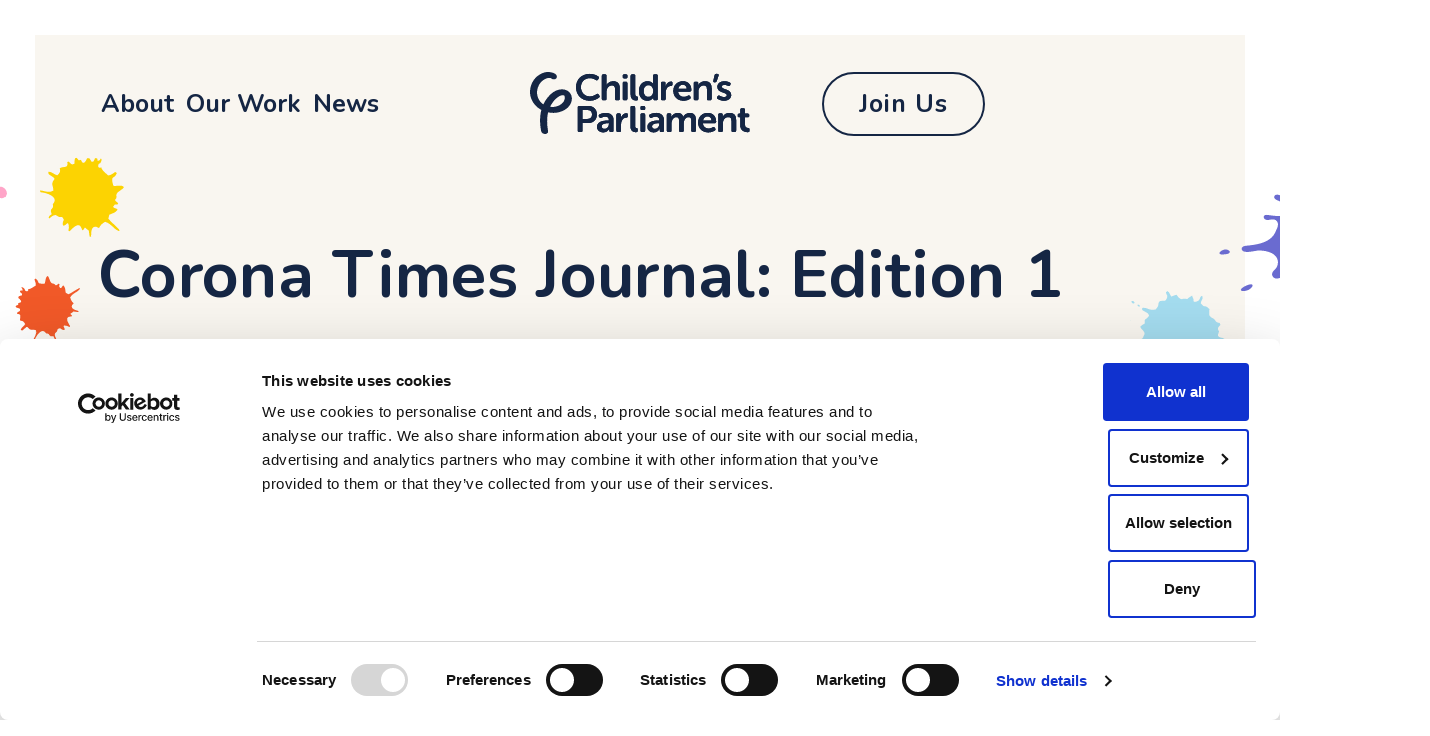

--- FILE ---
content_type: text/html; charset=UTF-8
request_url: https://www.childrensparliament.org.uk/news/childrens-journal-1/
body_size: 53219
content:
<!doctype html>
<html lang="en-GB">
	<head>
		<script data-cookieconsent="ignore">
		!function(b, d, e, a, g)
		{
			b[a] = b[a] || [], b[a].push({'gtm.start': new Date().getTime(), event: 'gtm.js'});
			var f = d.getElementsByTagName(e)[0], c = d.createElement(e);
			c.async = !0, c.src = 'https://www.googletagmanager.com/gtm.js?id=' + g + ('dataLayer' != a ? '&l=' + a : ''), f.parentNode.insertBefore(c, f);
		}(window, document, 'script', 'dataLayer', 'GTM-WLM794L');
		</script>
		<meta
			name='viewport'
			content='width=device-width, initial-scale=1, shrink-to-fit=no'
		>
		<meta charset='UTF-8'>
		<meta
			name="application-name"
			content="Children's Parliament"
		>
		<link
			rel="preconnect"
			href="https://fonts.googleapis.com"
		>
		<link
			rel="preconnect"
			href="https://fonts.gstatic.com"
			crossorigin
		>
		<link
			rel="preconnect"
			href="https://www.googletagmanager.com"
		>
		
		<link
			rel="apple-touch-icon"
			sizes="180x180"
			href="https://www.childrensparliament.org.uk/wp-content/themes/childrensparliament/images/favicon/apple-touch-icon.png"
		>
		<link
			rel="icon"
			type="image/png"
			sizes="32x32"
			href="https://www.childrensparliament.org.uk/wp-content/themes/childrensparliament/images/favicon/favicon-32x32.png"
		>
		<link
			rel="icon"
			type="image/png"
			sizes="16x16"
			href="https://www.childrensparliament.org.uk/wp-content/themes/childrensparliament/images/favicon/favicon-16x16.png"
		>
		<link
			rel="mask-icon"
			href="https://www.childrensparliament.org.uk/wp-content/themes/childrensparliament/images/favicon/safari-pinned-tab.svg"
			color="#5bbad5"
		>
		<meta
			name="msapplication-TileColor"
			content="#ffb000"
		>
		<meta
			name="theme-color"
			content="#ffffff"
		>
		<script
			id='deferjs'
			data-cookieconsent="ignore"
		>
			/*@shinsenter/defer.js@2.6.0*/
			!function(r, i, t)
			{
				var u, o = /^data-(.+)/, a = 'IntersectionObserver', s = 'deferjs', n = 'load', e = 'pageshow', f = 'forEach', c = 'shift', l = /p/.test(i.readyState), d = [], h = d.slice;

				function m(e) {i.head.appendChild(e);}

				function v(e, n) {h.call(e.attributes)[f](n);}

				function p(e, n, t, o) {return o = (n ? i.getElementById(n) : o) || i.createElement(e), n && (o.id = n), t && (o.onload = t), o;}

				function y(e, n) {return h.call((n || i).querySelectorAll(e));}

				function b(t, e) {y('source', t)[f](b), v(t, function(e, n) {(n = o.exec(e.name)) && (t[n[1]] = e.value);}), e && (t.className += ' ' + e), n in t && t[n]();}

				function I(e)
				{
					u(function(o)
					{
						o = y(e || '[type=deferjs]'), function e(n, t)
						{
							(n = o[c]()) && (n.parentNode.removeChild(n), (t = p(n.nodeName)).text = n.text, v(
								n,
								function(e) {'type' != e.name && t.setAttribute(e.name, e.value);}
							), t.src && !t.hasAttribute('async') ? (t.onload = t.onerror = e, m(t)) : (m(t), e()));
						}();
					});
				}

				(u = function(e, n) {l ? t(e, n) : d.push(e, n);}).all = I, u.js = function(n, t, e, o) {u(function(e) {(e = p('SCRIPT', t, o)).src = n, m(e);}, e);}, u.css = function(n, t, e, o)
				{
					u(
						function(e) {(e = p('LINK', t, o)).rel = 'stylesheet', e.href = n, m(e);},
						e
					);
				}, u.dom = function(e, n, t, o, i)
				{
					function c(e) {o && !1 === o(e) || b(e, t);}

					u(function(t)
					{
						t = a in r && new r[a](
							function(e) {e[f](function(e, n) {e.isIntersecting && (n = e.target) && (t.unobserve(n), c(n));});},
							i
						), y(e || '[data-src]')[f](function(e) {s in e || (e[s] = 1, t ? t.observe(e) : c(e));});
					}, n);
				}, u.reveal = b, r.Defer = u, r.addEventListener('on' + e in r ? e : n, function()
				{
					for(I(); d[0]; t(d[c](), d[c]()))
					{
						l = 1;
					}
				});
			}(this, document, setTimeout);
		</script>

		
		<script 
				id='ems-environment'
				data-cookieconsent='ignore'
		>window.EMS_ENV = {"currentUrl":"https://www.childrensparliament.org.uk/news/childrens-journal-1/","domain":"www.childrensparliament.org.uk","environment":"production","siteUrl":"https://www.childrensparliament.org.uk","themeUrl":"https://www.childrensparliament.org.uk/wp-content/themes/childrensparliament"}</script>
		
		
		
				<script 
						id='js-inline-ems-_core-frontend-logic'
						data-cookieconsent='ignore'
				>
					(()=>{"use strict";const e=e=>{for(var t=0,n=0;e&&!isNaN(e.offsetLeft)&&!isNaN(e.offsetTop);)t+=e.offsetLeft-e.scrollLeft,n+=e.offsetTop-e.scrollTop,e=e.offsetParent;return{top:n,left:t}},t=e=>{let t=e.split("#");return t.length>0?t[1].trim():""},n=n=>{const s=t(n),l=matchMedia("(prefers-reduced-motion)"),o=document.querySelector(`#${s}`);if(null===o)return;history.replaceState(null,null,`#${s}`),scroll({top:e(o).top-100,behavior:l.matches?"auto":"smooth"});null===o.getAttribute("tabindex")&&o.setAttribute("tabindex","-1"),setTimeout((()=>{o.focus()}),350)};class s{bodyMobileMenuClass="mobile-menu-open";bodySearchClass="search-open";lastDeviceWidth=0;headerMenuEl=null;headerSubmenuEl=null;searchContainerEl=null;searchContainerContentEl=null;mainNavEl=null;megaMenuEl=null;bodyEl=null;searchInputEl=null;searchInputMobileEl=null;searchResultsEl=null;searchResultsMobileEl=null;searchLoadingAnimationEl=null;searchLoadingAnimationMobileEl=null;onLoad(){this.lastDeviceWidth=window.innerWidth,this.headerMenuEl=document.querySelector("#menu-header"),this.searchContainerEl=document.querySelector("#search-container"),this.searchContainerContentEl=document.querySelector("#search-container-content"),this.bodyEl=document.querySelector("body"),this.searchInputEl=document.querySelector("#search"),this.searchInputMobileEl=document.querySelector("#search-mobile"),this.searchResultsEl=document.querySelector("#search-autocomplete-results"),this.searchResultsMobileEl=document.querySelector("#search-autocomplete-results-mobile"),this.searchLoadingAnimationEl=document.querySelector("#search-loading"),this.searchLoadingAnimationMobileEl=document.querySelector("#search-loading-mobile"),this.mainNavEl=document.querySelector("#main-nav"),this.megaMenuEl=document.querySelector("#mega-menu"),this.hashedLinks(),this.mobileMenu(),this.menuSubmenu(),this.toggleSearch(),this.focusSearch(),this.closeSearchButton(),this.headerMegaMenu(),this.searchAutocomplete(),this.skipToContent(),this.fadeInBlocks(),window.addEventListener("resize",(()=>{window.innerWidth!==this.lastDeviceWidth&&(this.onResize(),this.lastDeviceWidth=window.innerWidth)}))}onResize(){this.closeSearch()}closeMenu(){document.body.classList.remove(this.bodyMobileMenuClass),null!==this.headerSubmenuEl&&(this.headerSubmenuEl.classList.remove("d-block"),this.headerSubmenuEl=null)}closeSearch(){this.searchContainerEl.classList.remove("search-ready"),this.searchContainerContentEl.style.display="none",setTimeout((()=>{document.body.classList.remove(this.bodySearchClass)}),800)}closeSearchButton(){const e=document.querySelector("#close-search");e&&e.addEventListener("click",(e=>{this.closeSearch()}))}toggleSearch(){const e=document.querySelector("#search-toggle");e&&e.addEventListener("click",(e=>{document.body.classList.contains(this.bodySearchClass)?this.closeSearch():(document.body.classList.add(this.bodySearchClass),this.searchContainerContentEl.style.display="block",setTimeout((()=>{this.searchContainerEl.classList.add("search-ready"),this.searchInputEl.focus()}),1))}))}focusSearch(){const e=document.querySelector("#search"),t=document.querySelector(".search-input-container");e&&(e.addEventListener("focus",(e=>{t.classList.add("is-active")})),e.addEventListener("focusout",(e=>{t.classList.remove("is-active")})))}mobileMenu(){const e=document.querySelector("#menu-mobile-button"),t=document.querySelector("#menu-mobile-close"),n=document.querySelector("#menu-mobile-search"),s=document.querySelector("#menu-mobile-back"),l=document.querySelectorAll("header li .menu-link"),o=this.megaMenuEl.classList.contains("menu-open"),i=this.bodyEl.classList.contains("mega-menu-open"),a=document.getElementsByClassName("mega-menu-block"),c=this.megaMenuEl,r=this.bodyEl,u=document.querySelectorAll(".mega-menu-mobile-top-menu a");if(e&&e.addEventListener("click",(t=>{this.megaMenuEl.style.display="flex",this.menuOpenHandler(e,o,c,i,r,a,l)})),t&&t.addEventListener("click",(e=>{this.megaMenuEl.style.display="none",r.classList.remove("mega-menu-open"),this.menuCloseHandler(e,c,r,a,l)})),n&&n.addEventListener("click",(e=>{this.showMenuPage("search",a)})),s&&s.addEventListener("click",(e=>{this.showMenuPage("0",a)})),u)for(let e=0;e<u.length;e++)u[e].addEventListener("click",(e=>{e.preventDefault();const t=e.target.closest("li").getAttribute("data-mega-menu-id");this.showMenuPage(t,a)}))}menuSubmenu(){const e=document.querySelectorAll("#menu-header button.menu-link");for(let t=0;t<e.length;t++){const n=e[t];n.addEventListener("click",(e=>{this.closeSearch();const t=n.nextElementSibling;null!==this.headerSubmenuEl&&this.headerSubmenuEl.classList.remove("d-block"),console.log("this.headerSubmenuEl === submenuEl",this.headerSubmenuEl===t),this.headerSubmenuEl===t?this.closeMenu():(this.headerSubmenuEl=n.nextElementSibling,this.headerSubmenuEl.classList.add("d-block"))}))}}hashedLinks(){const e=document.querySelectorAll('a[href*="#"]');for(let s=0;s<e.length;s++){const l=e[s],o=l.getAttribute("href").toLowerCase(),i=t(o);i.length>0&&("#"===o.substr(0,1)||o===`${window.EMS_ENV.currentUrl}#${i}`)&&l.addEventListener("click",(e=>(e.preventDefault(),n(e.currentTarget.getAttribute("href")),!1)))}}headerMegaMenu(){const e=document.querySelectorAll("header li .menu-link"),t=this.megaMenuEl.classList.contains("menu-open"),n=this.bodyEl.classList.contains("mega-menu-open"),s=document.getElementsByClassName("mega-menu-block"),l=this.megaMenuEl,o=this.bodyEl,i=this;this.megaMenuEl.addEventListener("mouseleave",(function(t){i.menuCloseHandler(t,l,o,s,e)})),e&&e.forEach((function(a){a.addEventListener("mouseover",(function(){i.menuOpenHandler(a,t,l,n,o,s,e)})),a.addEventListener("touchend",(function(c){c.preventDefault(),i.menuOpenHandler(a,t,l,n,o,s,e)})),a.addEventListener("click",(function(n){n.preventDefault();const c=i.bodyEl.classList.contains("mega-menu-open"),r="block"===document.querySelector("#mega-menu-"+a.getAttribute("data-mega-menu-id")).style.display;c&&r?i.menuCloseHandler(n,l,o,s,e,!0):i.menuOpenHandler(a,t,l,c,o,s,e)}))}))}menuOpenHandler(e,t,n,s,l,o,i){t||(n.style.display="flex",setTimeout((function(){n.classList.add("menu-open")}),1)),s||l.classList.add("mega-menu-open"),this.megaMenuEl.style.display="flex";const a=e.getAttribute("data-mega-menu-id");for(const e of i)e.classList.remove("is-active");this.showMenuPage(a,o),e.classList.add("is-active")}showMenuPage(e,t){for(const e of t){e.style.display="none"}const n=document.getElementById("mega-menu-"+e);n&&(n.style.display="block");const s=document.getElementById("menu-mobile-back"),l=document.getElementById("menu-mobile-close"),o=document.getElementById("menu-mobile-search");"search"===e?(s.style.display="block",l.style.display="none",o.style.display="none"):"0"===e?(s.style.display="none",l.style.display="block",o.style.display="block"):(s.style.display="block",l.style.display="none",o.style.display="block")}menuCloseHandler(e,t,n,s,l){let o=arguments.length>5&&void 0!==arguments[5]&&arguments[5];const i=e.relatedTarget;if(null!==e.relatedTarget&&"main-nav-list"!==i.id||o){this.megaMenuEl.style.display="none",t.classList.remove("menu-open"),n.classList.remove("mega-menu-open");for(const e of l)e.classList.remove("is-active");for(const e of s){e.style.display="none"}}}skipToContent(){if(!document.getElementById("skip-target")){const e=document.getElementById("main").children;for(const t of e){const e=t;if("ems/hero"!==e.dataset.block){e.id="skip-target";break}}}}elementInViewport(e){var t=e.getBoundingClientRect(),n=e.offsetHeight,s=e.offsetWidth;return(t=e.getBoundingClientRect()).top>=-n&&t.left>=-s&&t.right<=(window.innerWidth||document.documentElement.clientWidth)+s&&t.bottom<=(window.innerHeight||document.documentElement.clientHeight)+n}fadeInBlocks(){const e=document.getElementById("main").children;for(const t of e){const e=t;this.elementInViewport(e)||e.classList.add("not-scrolled")}window.addEventListener("scroll",(()=>{const e=document.getElementById("main").children;for(const t of e){const e=t;e.classList.contains("not-scrolled")&&this.elementInViewport(e)&&e.classList.remove("not-scrolled")}}))}searchAutocomplete(){let e;document.querySelectorAll(".non-submit-form").forEach((e=>{e.addEventListener("submit",(e=>{e.preventDefault()}))})),this.searchInputEl&&this.searchInputEl.addEventListener("keyup",(async t=>{const n=t.currentTarget.value;n.length<=2?this.searchResultsEl.innerHTML="":1!==t.key.length&&"Backspace"!==t.key&&"Delete"!==t.key||(clearTimeout(e),e=setTimeout((async()=>{await this.searchAutocompleteRequest(n,this.searchResultsEl,this.searchLoadingAnimationEl)}),350))})),this.searchInputMobileEl&&this.searchInputMobileEl.addEventListener("keyup",(async t=>{const n=t.currentTarget.value;n.length<=2?this.searchResultsMobileEl.innerHTML="":1!==t.key.length&&"Backspace"!==t.key&&"Delete"!==t.key||(clearTimeout(e),e=setTimeout((async()=>{await this.searchAutocompleteRequest(n,this.searchResultsMobileEl,this.searchLoadingAnimationMobileEl)}),350))}))}tempDelay(e){return new Promise((t=>setTimeout(t,e)))}async searchAutocompleteRequest(e,t,n){e&&this.searchInputEl&&(n.style.display="block",t.innerHTML="",fetch(`/wp-json/childrensparliament/search-autocomplete?term=${e}`,{method:"GET",headers:{"Content-Type":"application/json"}}).then((e=>{200===e.status?e.json().then((e=>{n.style.display="none",t.style.display="block",e.forEach((e=>{const n=document.createElement("div");n.innerHTML=`<a href="${e.url}"><span>${e.title}</span><span class="post-type">${e.postType}</span></a>`,t.appendChild(n)}))})).catch((function(e){console.log("No results")})):console.log("Problem! Status Code: "+e.status)})).catch((function(e){console.log("Error: ",e)})))}}document.addEventListener("DOMContentLoaded",(()=>{(new s).onLoad()})),window.onscroll=function(){if(document.body.scrollHeight<window.innerHeight+100)return;var e=document.querySelector("header"),t=document.querySelector("main");let n=10;window.innerWidth>=2560?n=60:window.innerWidth>=1200?n=35:window.innerWidth>=768&&(n=12),window.pageYOffset>=n?(e.classList.add("sticky"),t.classList.add("sticky")):(e.classList.remove("sticky"),t.classList.remove("sticky"))}})();
				</script>
				<meta name='robots' content='index, follow, max-image-preview:large, max-snippet:-1, max-video-preview:-1' />
	<style>img:is([sizes="auto" i], [sizes^="auto," i]) { contain-intrinsic-size: 3000px 1500px }</style>
	<!-- Google tag (gtag.js) Consent Mode dataLayer added by Site Kit -->
<script type="text/javascript" id="google_gtagjs-js-consent-mode-data-layer">
/* <![CDATA[ */
window.dataLayer = window.dataLayer || [];function gtag(){dataLayer.push(arguments);}
gtag('consent', 'default', {"ad_personalization":"denied","ad_storage":"denied","ad_user_data":"denied","analytics_storage":"denied","functionality_storage":"denied","security_storage":"denied","personalization_storage":"denied","region":["AT","BE","BG","CH","CY","CZ","DE","DK","EE","ES","FI","FR","GB","GR","HR","HU","IE","IS","IT","LI","LT","LU","LV","MT","NL","NO","PL","PT","RO","SE","SI","SK"],"wait_for_update":500});
window._googlesitekitConsentCategoryMap = {"statistics":["analytics_storage"],"marketing":["ad_storage","ad_user_data","ad_personalization"],"functional":["functionality_storage","security_storage"],"preferences":["personalization_storage"]};
window._googlesitekitConsents = {"ad_personalization":"denied","ad_storage":"denied","ad_user_data":"denied","analytics_storage":"denied","functionality_storage":"denied","security_storage":"denied","personalization_storage":"denied","region":["AT","BE","BG","CH","CY","CZ","DE","DK","EE","ES","FI","FR","GB","GR","HR","HU","IE","IS","IT","LI","LT","LU","LV","MT","NL","NO","PL","PT","RO","SE","SI","SK"],"wait_for_update":500};
/* ]]> */
</script>
<!-- End Google tag (gtag.js) Consent Mode dataLayer added by Site Kit -->

	<!-- This site is optimized with the Yoast SEO plugin v26.1.1 - https://yoast.com/wordpress/plugins/seo/ -->
	<title>Corona Times Journal: Edition 1 - Children&#039;s Parliament</title>
<link crossorigin data-rocket-preconnect href="https://www.googletagmanager.com" rel="preconnect">
<link crossorigin data-rocket-preconnect href="https://fonts.googleapis.com" rel="preconnect">
<link data-rocket-preload as="style" href="https://fonts.googleapis.com/css2?family=Nunito:wght@300;400;900&#038;family=Nunito:wght@300;400;700;800&#038;display=swap" rel="preload">
<link href="https://fonts.googleapis.com/css2?family=Nunito:wght@300;400;900&#038;family=Nunito:wght@300;400;700;800&#038;display=swap" media="print" onload="this.media=&#039;all&#039;" rel="stylesheet">
<noscript><link rel="stylesheet" href="https://fonts.googleapis.com/css2?family=Nunito:wght@300;400;900&#038;family=Nunito:wght@300;400;700;800&#038;display=swap"></noscript><link rel="preload" data-rocket-preload as="image" href="https://www.childrensparliament.org.uk/wp-content/uploads/Title_1-2.png" imagesrcset="https://www.childrensparliament.org.uk/wp-content/uploads/Title_1-2.png 2083w, https://www.childrensparliament.org.uk/wp-content/uploads/Title_1-2-471x104.png 471w, https://www.childrensparliament.org.uk/wp-content/uploads/Title_1-2-300x66.png 300w, https://www.childrensparliament.org.uk/wp-content/uploads/Title_1-2-1024x225.png 1024w, https://www.childrensparliament.org.uk/wp-content/uploads/Title_1-2-1536x338.png 1536w, https://www.childrensparliament.org.uk/wp-content/uploads/Title_1-2-2048x450.png 2048w" imagesizes="(max-width: 2083px) 100vw, 2083px" fetchpriority="high">
	<link rel="canonical" href="https://www.childrensparliament.org.uk/news/childrens-journal-1/" />
	<meta property="og:locale" content="en_GB" />
	<meta property="og:type" content="article" />
	<meta property="og:title" content="Children&#039;s Parliament Corona Times Journal: Edition 1" />
	<meta property="og:description" content="Members of Children&#039;s Parliament share their experiences of the coronavirus crisis." />
	<meta property="og:url" content="https://www.childrensparliament.org.uk/news/childrens-journal-1/" />
	<meta property="og:site_name" content="Children&#039;s Parliament" />
	<meta property="article:publisher" content="https://www.facebook.com/childrensparliamentscotland/" />
	<meta property="article:modified_time" content="2023-08-17T09:11:49+00:00" />
	<meta property="og:image" content="https://www.childrensparliament.org.uk/wp-content/uploads/CP_EDITION_1_SOCIAL-1024x512.png" />
	<meta property="og:image:width" content="1024" />
	<meta property="og:image:height" content="512" />
	<meta property="og:image:type" content="image/png" />
	<meta name="twitter:card" content="summary_large_image" />
	<meta name="twitter:title" content="Children&#039;s Parliament Corona Times Journal: Edition 1" />
	<meta name="twitter:description" content="Members of Children&#039;s Parliament share their experiences of the coronavirus crisis." />
	<meta name="twitter:image" content="https://www.childrensparliament.org.uk/wp-content/uploads/CP_EDITION_1_SOCIAL.png" />
	<meta name="twitter:site" content="@creative_voices" />
	<meta name="twitter:label1" content="Estimated reading time" />
	<meta name="twitter:data1" content="4 minutes" />
	<script type="application/ld+json" class="yoast-schema-graph">{"@context":"https://schema.org","@graph":[{"@type":"WebPage","@id":"https://www.childrensparliament.org.uk/news/childrens-journal-1/","url":"https://www.childrensparliament.org.uk/news/childrens-journal-1/","name":"Corona Times Journal: Edition 1 - Children&#039;s Parliament","isPartOf":{"@id":"https://www.childrensparliament.org.uk/#website"},"primaryImageOfPage":{"@id":"https://www.childrensparliament.org.uk/news/childrens-journal-1/#primaryimage"},"image":{"@id":"https://www.childrensparliament.org.uk/news/childrens-journal-1/#primaryimage"},"thumbnailUrl":"https://www.childrensparliament.org.uk/wp-content/uploads/CP_EDITION_1_SOCIAL.png","datePublished":"2020-04-27T12:06:42+00:00","dateModified":"2023-08-17T09:11:49+00:00","inLanguage":"en-GB","potentialAction":[{"@type":"ReadAction","target":["https://www.childrensparliament.org.uk/news/childrens-journal-1/"]}]},{"@type":"ImageObject","inLanguage":"en-GB","@id":"https://www.childrensparliament.org.uk/news/childrens-journal-1/#primaryimage","url":"https://www.childrensparliament.org.uk/wp-content/uploads/CP_EDITION_1_SOCIAL.png","contentUrl":"https://www.childrensparliament.org.uk/wp-content/uploads/CP_EDITION_1_SOCIAL.png","width":3200,"height":1600},{"@type":"WebSite","@id":"https://www.childrensparliament.org.uk/#website","url":"https://www.childrensparliament.org.uk/","name":"Children&#039;s Parliament","description":"Children&#039;s human rights, participation and engagement.","potentialAction":[{"@type":"SearchAction","target":{"@type":"EntryPoint","urlTemplate":"https://www.childrensparliament.org.uk/?s={search_term_string}"},"query-input":{"@type":"PropertyValueSpecification","valueRequired":true,"valueName":"search_term_string"}}],"inLanguage":"en-GB"}]}</script>
	<!-- / Yoast SEO plugin. -->


<link rel='dns-prefetch' href='//www.googletagmanager.com' />
<link href='https://fonts.gstatic.com' crossorigin rel='preconnect' />
		<!-- This site uses the Google Analytics by MonsterInsights plugin v9.5.3 - Using Analytics tracking - https://www.monsterinsights.com/ -->
							<script src="//www.googletagmanager.com/gtag/js?id=G-WY4BJQ8Y3X"  data-cfasync="false" data-wpfc-render="false" type="text/javascript" async></script>
			<script data-cfasync="false" data-wpfc-render="false" type="text/javascript">
				var mi_version = '9.5.3';
				var mi_track_user = true;
				var mi_no_track_reason = '';
								var MonsterInsightsDefaultLocations = {"page_location":"https:\/\/www.childrensparliament.org.uk\/news\/childrens-journal-1\/"};
				if ( typeof MonsterInsightsPrivacyGuardFilter === 'function' ) {
					var MonsterInsightsLocations = (typeof MonsterInsightsExcludeQuery === 'object') ? MonsterInsightsPrivacyGuardFilter( MonsterInsightsExcludeQuery ) : MonsterInsightsPrivacyGuardFilter( MonsterInsightsDefaultLocations );
				} else {
					var MonsterInsightsLocations = (typeof MonsterInsightsExcludeQuery === 'object') ? MonsterInsightsExcludeQuery : MonsterInsightsDefaultLocations;
				}

								var disableStrs = [
										'ga-disable-G-WY4BJQ8Y3X',
									];

				/* Function to detect opted out users */
				function __gtagTrackerIsOptedOut() {
					for (var index = 0; index < disableStrs.length; index++) {
						if (document.cookie.indexOf(disableStrs[index] + '=true') > -1) {
							return true;
						}
					}

					return false;
				}

				/* Disable tracking if the opt-out cookie exists. */
				if (__gtagTrackerIsOptedOut()) {
					for (var index = 0; index < disableStrs.length; index++) {
						window[disableStrs[index]] = true;
					}
				}

				/* Opt-out function */
				function __gtagTrackerOptout() {
					for (var index = 0; index < disableStrs.length; index++) {
						document.cookie = disableStrs[index] + '=true; expires=Thu, 31 Dec 2099 23:59:59 UTC; path=/';
						window[disableStrs[index]] = true;
					}
				}

				if ('undefined' === typeof gaOptout) {
					function gaOptout() {
						__gtagTrackerOptout();
					}
				}
								window.dataLayer = window.dataLayer || [];

				window.MonsterInsightsDualTracker = {
					helpers: {},
					trackers: {},
				};
				if (mi_track_user) {
					function __gtagDataLayer() {
						dataLayer.push(arguments);
					}

					function __gtagTracker(type, name, parameters) {
						if (!parameters) {
							parameters = {};
						}

						if (parameters.send_to) {
							__gtagDataLayer.apply(null, arguments);
							return;
						}

						if (type === 'event') {
														parameters.send_to = monsterinsights_frontend.v4_id;
							var hookName = name;
							if (typeof parameters['event_category'] !== 'undefined') {
								hookName = parameters['event_category'] + ':' + name;
							}

							if (typeof MonsterInsightsDualTracker.trackers[hookName] !== 'undefined') {
								MonsterInsightsDualTracker.trackers[hookName](parameters);
							} else {
								__gtagDataLayer('event', name, parameters);
							}
							
						} else {
							__gtagDataLayer.apply(null, arguments);
						}
					}

					__gtagTracker('js', new Date());
					__gtagTracker('set', {
						'developer_id.dZGIzZG': true,
											});
					if ( MonsterInsightsLocations.page_location ) {
						__gtagTracker('set', MonsterInsightsLocations);
					}
										__gtagTracker('config', 'G-WY4BJQ8Y3X', {"forceSSL":"true","link_attribution":"true"} );
															window.gtag = __gtagTracker;										(function () {
						/* https://developers.google.com/analytics/devguides/collection/analyticsjs/ */
						/* ga and __gaTracker compatibility shim. */
						var noopfn = function () {
							return null;
						};
						var newtracker = function () {
							return new Tracker();
						};
						var Tracker = function () {
							return null;
						};
						var p = Tracker.prototype;
						p.get = noopfn;
						p.set = noopfn;
						p.send = function () {
							var args = Array.prototype.slice.call(arguments);
							args.unshift('send');
							__gaTracker.apply(null, args);
						};
						var __gaTracker = function () {
							var len = arguments.length;
							if (len === 0) {
								return;
							}
							var f = arguments[len - 1];
							if (typeof f !== 'object' || f === null || typeof f.hitCallback !== 'function') {
								if ('send' === arguments[0]) {
									var hitConverted, hitObject = false, action;
									if ('event' === arguments[1]) {
										if ('undefined' !== typeof arguments[3]) {
											hitObject = {
												'eventAction': arguments[3],
												'eventCategory': arguments[2],
												'eventLabel': arguments[4],
												'value': arguments[5] ? arguments[5] : 1,
											}
										}
									}
									if ('pageview' === arguments[1]) {
										if ('undefined' !== typeof arguments[2]) {
											hitObject = {
												'eventAction': 'page_view',
												'page_path': arguments[2],
											}
										}
									}
									if (typeof arguments[2] === 'object') {
										hitObject = arguments[2];
									}
									if (typeof arguments[5] === 'object') {
										Object.assign(hitObject, arguments[5]);
									}
									if ('undefined' !== typeof arguments[1].hitType) {
										hitObject = arguments[1];
										if ('pageview' === hitObject.hitType) {
											hitObject.eventAction = 'page_view';
										}
									}
									if (hitObject) {
										action = 'timing' === arguments[1].hitType ? 'timing_complete' : hitObject.eventAction;
										hitConverted = mapArgs(hitObject);
										__gtagTracker('event', action, hitConverted);
									}
								}
								return;
							}

							function mapArgs(args) {
								var arg, hit = {};
								var gaMap = {
									'eventCategory': 'event_category',
									'eventAction': 'event_action',
									'eventLabel': 'event_label',
									'eventValue': 'event_value',
									'nonInteraction': 'non_interaction',
									'timingCategory': 'event_category',
									'timingVar': 'name',
									'timingValue': 'value',
									'timingLabel': 'event_label',
									'page': 'page_path',
									'location': 'page_location',
									'title': 'page_title',
									'referrer' : 'page_referrer',
								};
								for (arg in args) {
																		if (!(!args.hasOwnProperty(arg) || !gaMap.hasOwnProperty(arg))) {
										hit[gaMap[arg]] = args[arg];
									} else {
										hit[arg] = args[arg];
									}
								}
								return hit;
							}

							try {
								f.hitCallback();
							} catch (ex) {
							}
						};
						__gaTracker.create = newtracker;
						__gaTracker.getByName = newtracker;
						__gaTracker.getAll = function () {
							return [];
						};
						__gaTracker.remove = noopfn;
						__gaTracker.loaded = true;
						window['__gaTracker'] = __gaTracker;
					})();
									} else {
										console.log("");
					(function () {
						function __gtagTracker() {
							return null;
						}

						window['__gtagTracker'] = __gtagTracker;
						window['gtag'] = __gtagTracker;
					})();
									}
			</script>
				<!-- / Google Analytics by MonsterInsights -->
		<link rel='stylesheet' id='wp-block-library-css' href='https://www.childrensparliament.org.uk/wp-includes/css/dist/block-library/style.css?ver=6.8.3' type='text/css' media='all' />
<style id='classic-theme-styles-inline-css' type='text/css'>
/**
 * These rules are needed for backwards compatibility.
 * They should match the button element rules in the base theme.json file.
 */
.wp-block-button__link {
	color: #ffffff;
	background-color: #32373c;
	border-radius: 9999px; /* 100% causes an oval, but any explicit but really high value retains the pill shape. */

	/* This needs a low specificity so it won't override the rules from the button element if defined in theme.json. */
	box-shadow: none;
	text-decoration: none;

	/* The extra 2px are added to size solids the same as the outline versions.*/
	padding: calc(0.667em + 2px) calc(1.333em + 2px);

	font-size: 1.125em;
}

.wp-block-file__button {
	background: #32373c;
	color: #ffffff;
	text-decoration: none;
}

</style>
<style id='ems-_core-critical-inline-css' type='text/css'>
:root{--bs-blue: #21d6f4;--bs-indigo: #797ad5;--bs-purple: #6f42c1;--bs-pink: #ffa5c8;--bs-red: #f15928;--bs-orange: #ff7300;--bs-yellow: #fdd302;--bs-green: #35e227;--bs-teal: #20c997;--bs-cyan: #0dcaf0;--bs-white: #ffffff;--bs-gray: #6c757d;--bs-gray-dark: #343a40;--bs-gray-100: #f8f9fa;--bs-gray-200: #e9ecef;--bs-gray-300: #dee2e6;--bs-gray-400: #ced4da;--bs-gray-500: #adb5bd;--bs-gray-600: #6c757d;--bs-gray-700: #495057;--bs-gray-800: #343a40;--bs-gray-900: #212529;--bs-primary: #21d6f4;--bs-secondary: #6c757d;--bs-success: #35e227;--bs-info: #0dcaf0;--bs-warning: #fdd302;--bs-danger: #f15928;--bs-light: #f8f9fa;--bs-dark: #212529;--bs-primary-rgb: 33, 214, 244;--bs-secondary-rgb: 108, 117, 125;--bs-success-rgb: 53, 226, 39;--bs-info-rgb: 13, 202, 240;--bs-warning-rgb: 253, 211, 2;--bs-danger-rgb: 241, 89, 40;--bs-light-rgb: 248, 249, 250;--bs-dark-rgb: 33, 37, 41;--bs-white-rgb: 255, 255, 255;--bs-black-rgb: 0, 0, 0;--bs-body-color-rgb: 33, 37, 41;--bs-body-bg-rgb: 255, 255, 255;--bs-font-sans-serif: system-ui, -apple-system, "Segoe UI", Roboto, "Helvetica Neue", Arial, "Noto Sans", "Liberation Sans", sans-serif, "Apple Color Emoji", "Segoe UI Emoji", "Segoe UI Symbol", "Noto Color Emoji";--bs-font-monospace: SFMono-Regular, Menlo, Monaco, Consolas, "Liberation Mono", "Courier New", monospace;--bs-gradient: linear-gradient(180deg, rgba(255, 255, 255, 0.15), rgba(255, 255, 255, 0));--bs-body-font-family: var(--bs-font-sans-serif);--bs-body-font-size: 1rem;--bs-body-font-weight: 400;--bs-body-line-height: 1.5;--bs-body-color: #212529;--bs-body-bg: #ffffff}*,*::before,*::after{box-sizing:border-box}@media(prefers-reduced-motion: no-preference){:root{scroll-behavior:smooth}}body{margin:0;font-family:system-ui, -apple-system, "Segoe UI", Roboto, "Helvetica Neue", Arial, "Noto Sans", "Liberation Sans", sans-serif, "Apple Color Emoji", "Segoe UI Emoji", "Segoe UI Symbol", "Noto Color Emoji";font-family:var(--bs-body-font-family);font-size:1rem;font-size:var(--bs-body-font-size);font-weight:400;font-weight:var(--bs-body-font-weight);line-height:1.5;line-height:var(--bs-body-line-height);color:#212529;color:var(--bs-body-color);text-align:var(--bs-body-text-align);background-color:#ffffff;background-color:var(--bs-body-bg);-webkit-text-size-adjust:100%;-webkit-tap-highlight-color:rgba(0,0,0,0)}hr{margin:1rem 0;color:inherit;background-color:currentColor;border:0;opacity:.25}hr:not([size]){height:1px}h6,.h6,h5,.h5,h4,.h4,h3,.h3,h2,.h2,h1,.h1{margin-top:0;margin-bottom:.5rem;font-weight:500;line-height:1.2}h1,.h1{font-size:calc(1.375rem + 1.5vw)}@media(min-width: 1200px){h1,.h1{font-size:2.5rem}}h2,.h2{font-size:calc(1.325rem + 0.9vw)}@media(min-width: 1200px){h2,.h2{font-size:2rem}}h3,.h3{font-size:calc(1.3rem + 0.6vw)}@media(min-width: 1200px){h3,.h3{font-size:1.75rem}}h4,.h4{font-size:calc(1.275rem + 0.3vw)}@media(min-width: 1200px){h4,.h4{font-size:1.5rem}}h5,.h5{font-size:1.25rem}h6,.h6{font-size:1rem}p{margin-top:0;margin-bottom:1rem}abbr[title],abbr[data-bs-original-title]{-webkit-text-decoration:underline dotted;text-decoration:underline dotted;cursor:help;-webkit-text-decoration-skip-ink:none;text-decoration-skip-ink:none}address{margin-bottom:1rem;font-style:normal;line-height:inherit}ol,ul{padding-left:2rem}ol,ul,dl{margin-top:0;margin-bottom:1rem}ol ol,ul ul,ol ul,ul ol{margin-bottom:0}dt{font-weight:700}dd{margin-bottom:.5rem;margin-left:0}blockquote{margin:0 0 1rem}b,strong{font-weight:bolder}small,.small{font-size:0.875em}mark,.mark{padding:.2em;background-color:#fcf8e3}sub,sup{position:relative;font-size:0.75em;line-height:0;vertical-align:baseline}sub{bottom:-0.25em}sup{top:-0.5em}a{color:#21d6f4;text-decoration:underline}a:hover{color:#1aabc3}a:not([href]):not([class]),a:not([href]):not([class]):hover{color:inherit;text-decoration:none}pre,code,kbd,samp{font-family:SFMono-Regular, Menlo, Monaco, Consolas, "Liberation Mono", "Courier New", monospace;font-family:var(--bs-font-monospace);font-size:1em;direction:ltr /* rtl:ignore */;unicode-bidi:bidi-override}pre{display:block;margin-top:0;margin-bottom:1rem;overflow:auto;font-size:0.875em}pre code{font-size:inherit;color:inherit;word-break:normal}code{font-size:0.875em;color:#ffa5c8;word-wrap:break-word}a>code{color:inherit}kbd{padding:.2rem .4rem;font-size:0.875em;color:#fff;background-color:#212529;border-radius:.2rem}kbd kbd{padding:0;font-size:1em;font-weight:700}figure{margin:0 0 1rem}img,svg{vertical-align:middle}table{caption-side:bottom;border-collapse:collapse}caption{padding-top:.5rem;padding-bottom:.5rem;color:#6c757d;text-align:left}th{text-align:inherit;text-align:-webkit-match-parent}thead,tbody,tfoot,tr,td,th{border-color:inherit;border-style:solid;border-width:0}label{display:inline-block}button{border-radius:0}button:focus:not(:focus-visible){outline:0}input,button,select,optgroup,textarea{margin:0;font-family:inherit;font-size:inherit;line-height:inherit}button,select{text-transform:none}[role=button]{cursor:pointer}select{word-wrap:normal}select:disabled{opacity:1}[list]::-webkit-calendar-picker-indicator{display:none}button,[type=button],[type=reset],[type=submit]{-webkit-appearance:button}button:not(:disabled),[type=button]:not(:disabled),[type=reset]:not(:disabled),[type=submit]:not(:disabled){cursor:pointer}::-moz-focus-inner{padding:0;border-style:none}textarea{resize:vertical}fieldset{min-width:0;padding:0;margin:0;border:0}legend{float:left;width:100%;padding:0;margin-bottom:.5rem;font-size:calc(1.275rem + 0.3vw);line-height:inherit}@media(min-width: 1200px){legend{font-size:1.5rem}}legend+*{clear:left}::-webkit-datetime-edit-fields-wrapper,::-webkit-datetime-edit-text,::-webkit-datetime-edit-minute,::-webkit-datetime-edit-hour-field,::-webkit-datetime-edit-day-field,::-webkit-datetime-edit-month-field,::-webkit-datetime-edit-year-field{padding:0}::-webkit-inner-spin-button{height:auto}[type=search]{outline-offset:-2px;-webkit-appearance:textfield}::-webkit-search-decoration{-webkit-appearance:none}::-webkit-color-swatch-wrapper{padding:0}::file-selector-button{font:inherit}::-webkit-file-upload-button{font:inherit;-webkit-appearance:button}output{display:inline-block}iframe{border:0}summary{display:list-item;cursor:pointer}progress{vertical-align:baseline}[hidden]{display:none !important}.lead{font-size:1.25rem;font-weight:300}.display-1{font-size:calc(1.625rem + 4.5vw);font-weight:300;line-height:1.2}@media(min-width: 1200px){.display-1{font-size:5rem}}.display-2{font-size:calc(1.575rem + 3.9vw);font-weight:300;line-height:1.2}@media(min-width: 1200px){.display-2{font-size:4.5rem}}.display-3{font-size:calc(1.525rem + 3.3vw);font-weight:300;line-height:1.2}@media(min-width: 1200px){.display-3{font-size:4rem}}.display-4{font-size:calc(1.475rem + 2.7vw);font-weight:300;line-height:1.2}@media(min-width: 1200px){.display-4{font-size:3.5rem}}.display-5{font-size:calc(1.425rem + 2.1vw);font-weight:300;line-height:1.2}@media(min-width: 1200px){.display-5{font-size:3rem}}.display-6{font-size:calc(1.375rem + 1.5vw);font-weight:300;line-height:1.2}@media(min-width: 1200px){.display-6{font-size:2.5rem}}.list-unstyled{padding-left:0;list-style:none}.list-inline{padding-left:0;list-style:none}.list-inline-item{display:inline-block}.list-inline-item:not(:last-child){margin-right:.5rem}.initialism{font-size:0.875em;text-transform:uppercase}.blockquote{margin-bottom:1rem;font-size:1.25rem}.blockquote>:last-child{margin-bottom:0}.blockquote-footer{margin-top:-1rem;margin-bottom:1rem;font-size:0.875em;color:#6c757d}.blockquote-footer::before{content:"— "}.img-fluid{max-width:100%;height:auto}.img-thumbnail{padding:.25rem;background-color:#fff;border:1px solid #dee2e6;border-radius:.25rem;max-width:100%;height:auto}.figure{display:inline-block}.figure-img{margin-bottom:.5rem;line-height:1}.figure-caption{font-size:0.875em;color:#6c757d}.container,.container-fluid,.container-xxl,.container-xl,.container-lg,.container-md,.container-sm{width:100%;padding-right:0.75rem;padding-right:var(--bs-gutter-x, 0.75rem);padding-left:0.75rem;padding-left:var(--bs-gutter-x, 0.75rem);margin-right:auto;margin-left:auto}@media(min-width: 576px){.container-sm,.container{max-width:540px}}@media(min-width: 768px){.container-md,.container-sm,.container{max-width:720px}}@media(min-width: 992px){.container-lg,.container-md,.container-sm,.container{max-width:960px}}@media(min-width: 1200px){.container-xl,.container-lg,.container-md,.container-sm,.container{max-width:1140px}}@media(min-width: 1400px){.container-xxl,.container-xl,.container-lg,.container-md,.container-sm,.container{max-width:1320px}}.row{--bs-gutter-x: 1.5rem;--bs-gutter-y: 0;display:flex;flex-wrap:wrap;margin-top:calc(-1*var(--bs-gutter-y));margin-right:calc(-0.5*var(--bs-gutter-x));margin-left:calc(-0.5*var(--bs-gutter-x))}.row>*{flex-shrink:0;width:100%;max-width:100%;padding-right:calc(var(--bs-gutter-x)*.5);padding-left:calc(var(--bs-gutter-x)*.5);margin-top:var(--bs-gutter-y)}.col{flex:1 0}.row-cols-auto>*{flex:0 0 auto;width:auto}.row-cols-1>*{flex:0 0 auto;width:100%}.row-cols-2>*{flex:0 0 auto;width:50%}.row-cols-3>*{flex:0 0 auto;width:33.3333333333%}.row-cols-4>*{flex:0 0 auto;width:25%}.row-cols-5>*{flex:0 0 auto;width:20%}.row-cols-6>*{flex:0 0 auto;width:16.6666666667%}.col-auto{flex:0 0 auto;width:auto}.col-1{flex:0 0 auto;width:8.33333333%}.col-2{flex:0 0 auto;width:16.66666667%}.col-3{flex:0 0 auto;width:25%}.col-4{flex:0 0 auto;width:33.33333333%}.col-5{flex:0 0 auto;width:41.66666667%}.col-6{flex:0 0 auto;width:50%}.col-7{flex:0 0 auto;width:58.33333333%}.col-8{flex:0 0 auto;width:66.66666667%}.col-9{flex:0 0 auto;width:75%}.col-10{flex:0 0 auto;width:83.33333333%}.col-11{flex:0 0 auto;width:91.66666667%}.col-12{flex:0 0 auto;width:100%}.offset-1{margin-left:8.33333333%}.offset-2{margin-left:16.66666667%}.offset-3{margin-left:25%}.offset-4{margin-left:33.33333333%}.offset-5{margin-left:41.66666667%}.offset-6{margin-left:50%}.offset-7{margin-left:58.33333333%}.offset-8{margin-left:66.66666667%}.offset-9{margin-left:75%}.offset-10{margin-left:83.33333333%}.offset-11{margin-left:91.66666667%}.g-0,.gx-0{--bs-gutter-x: 0}.g-0,.gy-0{--bs-gutter-y: 0}.g-1,.gx-1{--bs-gutter-x: 0.25rem}.g-1,.gy-1{--bs-gutter-y: 0.25rem}.g-2,.gx-2{--bs-gutter-x: 0.5rem}.g-2,.gy-2{--bs-gutter-y: 0.5rem}.g-3,.gx-3{--bs-gutter-x: 1rem}.g-3,.gy-3{--bs-gutter-y: 1rem}.g-4,.gx-4{--bs-gutter-x: 1.5rem}.g-4,.gy-4{--bs-gutter-y: 1.5rem}.g-5,.gx-5{--bs-gutter-x: 3rem}.g-5,.gy-5{--bs-gutter-y: 3rem}@media(min-width: 576px){.col-sm{flex:1 0}.row-cols-sm-auto>*{flex:0 0 auto;width:auto}.row-cols-sm-1>*{flex:0 0 auto;width:100%}.row-cols-sm-2>*{flex:0 0 auto;width:50%}.row-cols-sm-3>*{flex:0 0 auto;width:33.3333333333%}.row-cols-sm-4>*{flex:0 0 auto;width:25%}.row-cols-sm-5>*{flex:0 0 auto;width:20%}.row-cols-sm-6>*{flex:0 0 auto;width:16.6666666667%}.col-sm-auto{flex:0 0 auto;width:auto}.col-sm-1{flex:0 0 auto;width:8.33333333%}.col-sm-2{flex:0 0 auto;width:16.66666667%}.col-sm-3{flex:0 0 auto;width:25%}.col-sm-4{flex:0 0 auto;width:33.33333333%}.col-sm-5{flex:0 0 auto;width:41.66666667%}.col-sm-6{flex:0 0 auto;width:50%}.col-sm-7{flex:0 0 auto;width:58.33333333%}.col-sm-8{flex:0 0 auto;width:66.66666667%}.col-sm-9{flex:0 0 auto;width:75%}.col-sm-10{flex:0 0 auto;width:83.33333333%}.col-sm-11{flex:0 0 auto;width:91.66666667%}.col-sm-12{flex:0 0 auto;width:100%}.offset-sm-0{margin-left:0}.offset-sm-1{margin-left:8.33333333%}.offset-sm-2{margin-left:16.66666667%}.offset-sm-3{margin-left:25%}.offset-sm-4{margin-left:33.33333333%}.offset-sm-5{margin-left:41.66666667%}.offset-sm-6{margin-left:50%}.offset-sm-7{margin-left:58.33333333%}.offset-sm-8{margin-left:66.66666667%}.offset-sm-9{margin-left:75%}.offset-sm-10{margin-left:83.33333333%}.offset-sm-11{margin-left:91.66666667%}.g-sm-0,.gx-sm-0{--bs-gutter-x: 0}.g-sm-0,.gy-sm-0{--bs-gutter-y: 0}.g-sm-1,.gx-sm-1{--bs-gutter-x: 0.25rem}.g-sm-1,.gy-sm-1{--bs-gutter-y: 0.25rem}.g-sm-2,.gx-sm-2{--bs-gutter-x: 0.5rem}.g-sm-2,.gy-sm-2{--bs-gutter-y: 0.5rem}.g-sm-3,.gx-sm-3{--bs-gutter-x: 1rem}.g-sm-3,.gy-sm-3{--bs-gutter-y: 1rem}.g-sm-4,.gx-sm-4{--bs-gutter-x: 1.5rem}.g-sm-4,.gy-sm-4{--bs-gutter-y: 1.5rem}.g-sm-5,.gx-sm-5{--bs-gutter-x: 3rem}.g-sm-5,.gy-sm-5{--bs-gutter-y: 3rem}}@media(min-width: 768px){.col-md{flex:1 0}.row-cols-md-auto>*{flex:0 0 auto;width:auto}.row-cols-md-1>*{flex:0 0 auto;width:100%}.row-cols-md-2>*{flex:0 0 auto;width:50%}.row-cols-md-3>*{flex:0 0 auto;width:33.3333333333%}.row-cols-md-4>*{flex:0 0 auto;width:25%}.row-cols-md-5>*{flex:0 0 auto;width:20%}.row-cols-md-6>*{flex:0 0 auto;width:16.6666666667%}.col-md-auto{flex:0 0 auto;width:auto}.col-md-1{flex:0 0 auto;width:8.33333333%}.col-md-2{flex:0 0 auto;width:16.66666667%}.col-md-3{flex:0 0 auto;width:25%}.col-md-4{flex:0 0 auto;width:33.33333333%}.col-md-5{flex:0 0 auto;width:41.66666667%}.col-md-6{flex:0 0 auto;width:50%}.col-md-7{flex:0 0 auto;width:58.33333333%}.col-md-8{flex:0 0 auto;width:66.66666667%}.col-md-9{flex:0 0 auto;width:75%}.col-md-10{flex:0 0 auto;width:83.33333333%}.col-md-11{flex:0 0 auto;width:91.66666667%}.col-md-12{flex:0 0 auto;width:100%}.offset-md-0{margin-left:0}.offset-md-1{margin-left:8.33333333%}.offset-md-2{margin-left:16.66666667%}.offset-md-3{margin-left:25%}.offset-md-4{margin-left:33.33333333%}.offset-md-5{margin-left:41.66666667%}.offset-md-6{margin-left:50%}.offset-md-7{margin-left:58.33333333%}.offset-md-8{margin-left:66.66666667%}.offset-md-9{margin-left:75%}.offset-md-10{margin-left:83.33333333%}.offset-md-11{margin-left:91.66666667%}.g-md-0,.gx-md-0{--bs-gutter-x: 0}.g-md-0,.gy-md-0{--bs-gutter-y: 0}.g-md-1,.gx-md-1{--bs-gutter-x: 0.25rem}.g-md-1,.gy-md-1{--bs-gutter-y: 0.25rem}.g-md-2,.gx-md-2{--bs-gutter-x: 0.5rem}.g-md-2,.gy-md-2{--bs-gutter-y: 0.5rem}.g-md-3,.gx-md-3{--bs-gutter-x: 1rem}.g-md-3,.gy-md-3{--bs-gutter-y: 1rem}.g-md-4,.gx-md-4{--bs-gutter-x: 1.5rem}.g-md-4,.gy-md-4{--bs-gutter-y: 1.5rem}.g-md-5,.gx-md-5{--bs-gutter-x: 3rem}.g-md-5,.gy-md-5{--bs-gutter-y: 3rem}}@media(min-width: 992px){.col-lg{flex:1 0}.row-cols-lg-auto>*{flex:0 0 auto;width:auto}.row-cols-lg-1>*{flex:0 0 auto;width:100%}.row-cols-lg-2>*{flex:0 0 auto;width:50%}.row-cols-lg-3>*{flex:0 0 auto;width:33.3333333333%}.row-cols-lg-4>*{flex:0 0 auto;width:25%}.row-cols-lg-5>*{flex:0 0 auto;width:20%}.row-cols-lg-6>*{flex:0 0 auto;width:16.6666666667%}.col-lg-auto{flex:0 0 auto;width:auto}.col-lg-1{flex:0 0 auto;width:8.33333333%}.col-lg-2{flex:0 0 auto;width:16.66666667%}.col-lg-3{flex:0 0 auto;width:25%}.col-lg-4{flex:0 0 auto;width:33.33333333%}.col-lg-5{flex:0 0 auto;width:41.66666667%}.col-lg-6{flex:0 0 auto;width:50%}.col-lg-7{flex:0 0 auto;width:58.33333333%}.col-lg-8{flex:0 0 auto;width:66.66666667%}.col-lg-9{flex:0 0 auto;width:75%}.col-lg-10{flex:0 0 auto;width:83.33333333%}.col-lg-11{flex:0 0 auto;width:91.66666667%}.col-lg-12{flex:0 0 auto;width:100%}.offset-lg-0{margin-left:0}.offset-lg-1{margin-left:8.33333333%}.offset-lg-2{margin-left:16.66666667%}.offset-lg-3{margin-left:25%}.offset-lg-4{margin-left:33.33333333%}.offset-lg-5{margin-left:41.66666667%}.offset-lg-6{margin-left:50%}.offset-lg-7{margin-left:58.33333333%}.offset-lg-8{margin-left:66.66666667%}.offset-lg-9{margin-left:75%}.offset-lg-10{margin-left:83.33333333%}.offset-lg-11{margin-left:91.66666667%}.g-lg-0,.gx-lg-0{--bs-gutter-x: 0}.g-lg-0,.gy-lg-0{--bs-gutter-y: 0}.g-lg-1,.gx-lg-1{--bs-gutter-x: 0.25rem}.g-lg-1,.gy-lg-1{--bs-gutter-y: 0.25rem}.g-lg-2,.gx-lg-2{--bs-gutter-x: 0.5rem}.g-lg-2,.gy-lg-2{--bs-gutter-y: 0.5rem}.g-lg-3,.gx-lg-3{--bs-gutter-x: 1rem}.g-lg-3,.gy-lg-3{--bs-gutter-y: 1rem}.g-lg-4,.gx-lg-4{--bs-gutter-x: 1.5rem}.g-lg-4,.gy-lg-4{--bs-gutter-y: 1.5rem}.g-lg-5,.gx-lg-5{--bs-gutter-x: 3rem}.g-lg-5,.gy-lg-5{--bs-gutter-y: 3rem}}@media(min-width: 1200px){.col-xl{flex:1 0}.row-cols-xl-auto>*{flex:0 0 auto;width:auto}.row-cols-xl-1>*{flex:0 0 auto;width:100%}.row-cols-xl-2>*{flex:0 0 auto;width:50%}.row-cols-xl-3>*{flex:0 0 auto;width:33.3333333333%}.row-cols-xl-4>*{flex:0 0 auto;width:25%}.row-cols-xl-5>*{flex:0 0 auto;width:20%}.row-cols-xl-6>*{flex:0 0 auto;width:16.6666666667%}.col-xl-auto{flex:0 0 auto;width:auto}.col-xl-1{flex:0 0 auto;width:8.33333333%}.col-xl-2{flex:0 0 auto;width:16.66666667%}.col-xl-3{flex:0 0 auto;width:25%}.col-xl-4{flex:0 0 auto;width:33.33333333%}.col-xl-5{flex:0 0 auto;width:41.66666667%}.col-xl-6{flex:0 0 auto;width:50%}.col-xl-7{flex:0 0 auto;width:58.33333333%}.col-xl-8{flex:0 0 auto;width:66.66666667%}.col-xl-9{flex:0 0 auto;width:75%}.col-xl-10{flex:0 0 auto;width:83.33333333%}.col-xl-11{flex:0 0 auto;width:91.66666667%}.col-xl-12{flex:0 0 auto;width:100%}.offset-xl-0{margin-left:0}.offset-xl-1{margin-left:8.33333333%}.offset-xl-2{margin-left:16.66666667%}.offset-xl-3{margin-left:25%}.offset-xl-4{margin-left:33.33333333%}.offset-xl-5{margin-left:41.66666667%}.offset-xl-6{margin-left:50%}.offset-xl-7{margin-left:58.33333333%}.offset-xl-8{margin-left:66.66666667%}.offset-xl-9{margin-left:75%}.offset-xl-10{margin-left:83.33333333%}.offset-xl-11{margin-left:91.66666667%}.g-xl-0,.gx-xl-0{--bs-gutter-x: 0}.g-xl-0,.gy-xl-0{--bs-gutter-y: 0}.g-xl-1,.gx-xl-1{--bs-gutter-x: 0.25rem}.g-xl-1,.gy-xl-1{--bs-gutter-y: 0.25rem}.g-xl-2,.gx-xl-2{--bs-gutter-x: 0.5rem}.g-xl-2,.gy-xl-2{--bs-gutter-y: 0.5rem}.g-xl-3,.gx-xl-3{--bs-gutter-x: 1rem}.g-xl-3,.gy-xl-3{--bs-gutter-y: 1rem}.g-xl-4,.gx-xl-4{--bs-gutter-x: 1.5rem}.g-xl-4,.gy-xl-4{--bs-gutter-y: 1.5rem}.g-xl-5,.gx-xl-5{--bs-gutter-x: 3rem}.g-xl-5,.gy-xl-5{--bs-gutter-y: 3rem}}@media(min-width: 1400px){.col-xxl{flex:1 0}.row-cols-xxl-auto>*{flex:0 0 auto;width:auto}.row-cols-xxl-1>*{flex:0 0 auto;width:100%}.row-cols-xxl-2>*{flex:0 0 auto;width:50%}.row-cols-xxl-3>*{flex:0 0 auto;width:33.3333333333%}.row-cols-xxl-4>*{flex:0 0 auto;width:25%}.row-cols-xxl-5>*{flex:0 0 auto;width:20%}.row-cols-xxl-6>*{flex:0 0 auto;width:16.6666666667%}.col-xxl-auto{flex:0 0 auto;width:auto}.col-xxl-1{flex:0 0 auto;width:8.33333333%}.col-xxl-2{flex:0 0 auto;width:16.66666667%}.col-xxl-3{flex:0 0 auto;width:25%}.col-xxl-4{flex:0 0 auto;width:33.33333333%}.col-xxl-5{flex:0 0 auto;width:41.66666667%}.col-xxl-6{flex:0 0 auto;width:50%}.col-xxl-7{flex:0 0 auto;width:58.33333333%}.col-xxl-8{flex:0 0 auto;width:66.66666667%}.col-xxl-9{flex:0 0 auto;width:75%}.col-xxl-10{flex:0 0 auto;width:83.33333333%}.col-xxl-11{flex:0 0 auto;width:91.66666667%}.col-xxl-12{flex:0 0 auto;width:100%}.offset-xxl-0{margin-left:0}.offset-xxl-1{margin-left:8.33333333%}.offset-xxl-2{margin-left:16.66666667%}.offset-xxl-3{margin-left:25%}.offset-xxl-4{margin-left:33.33333333%}.offset-xxl-5{margin-left:41.66666667%}.offset-xxl-6{margin-left:50%}.offset-xxl-7{margin-left:58.33333333%}.offset-xxl-8{margin-left:66.66666667%}.offset-xxl-9{margin-left:75%}.offset-xxl-10{margin-left:83.33333333%}.offset-xxl-11{margin-left:91.66666667%}.g-xxl-0,.gx-xxl-0{--bs-gutter-x: 0}.g-xxl-0,.gy-xxl-0{--bs-gutter-y: 0}.g-xxl-1,.gx-xxl-1{--bs-gutter-x: 0.25rem}.g-xxl-1,.gy-xxl-1{--bs-gutter-y: 0.25rem}.g-xxl-2,.gx-xxl-2{--bs-gutter-x: 0.5rem}.g-xxl-2,.gy-xxl-2{--bs-gutter-y: 0.5rem}.g-xxl-3,.gx-xxl-3{--bs-gutter-x: 1rem}.g-xxl-3,.gy-xxl-3{--bs-gutter-y: 1rem}.g-xxl-4,.gx-xxl-4{--bs-gutter-x: 1.5rem}.g-xxl-4,.gy-xxl-4{--bs-gutter-y: 1.5rem}.g-xxl-5,.gx-xxl-5{--bs-gutter-x: 3rem}.g-xxl-5,.gy-xxl-5{--bs-gutter-y: 3rem}}.form-label{margin-bottom:.5rem}.col-form-label{padding-top:calc(0.375rem + 1px);padding-bottom:calc(0.375rem + 1px);margin-bottom:0;font-size:inherit;line-height:1.5}.col-form-label-lg{padding-top:calc(0.5rem + 1px);padding-bottom:calc(0.5rem + 1px);font-size:1.25rem}.col-form-label-sm{padding-top:calc(0.25rem + 1px);padding-bottom:calc(0.25rem + 1px);font-size:0.875rem}.form-text{margin-top:.25rem;font-size:0.875em;color:#6c757d}.form-control{display:block;width:100%;padding:.375rem .75rem;font-size:1rem;font-weight:400;line-height:1.5;color:#212529;background-color:#fff;background-clip:padding-box;border:1px solid #ced4da;-webkit-appearance:none;-moz-appearance:none;appearance:none;border-radius:.25rem;transition:border-color .15s ease-in-out,box-shadow .15s ease-in-out}@media(prefers-reduced-motion: reduce){.form-control{transition:none}}.form-control[type=file]{overflow:hidden}.form-control[type=file]:not(:disabled):not([readonly]){cursor:pointer}.form-control:focus{color:#212529;background-color:#fff;border-color:#90ebfa;outline:0;box-shadow:0 0 0 .25rem rgba(33,214,244,.25)}.form-control::-webkit-date-and-time-value{height:1.5em}.form-control::-moz-placeholder{color:#6c757d;opacity:1}.form-control::placeholder{color:#6c757d;opacity:1}.form-control:disabled,.form-control[readonly]{background-color:#e9ecef;opacity:1}.form-control::file-selector-button{padding:.375rem .75rem;margin:-0.375rem -0.75rem;-webkit-margin-end:.75rem;margin-inline-end:.75rem;color:#212529;background-color:#e9ecef;pointer-events:none;border-color:inherit;border-style:solid;border-width:0;border-inline-end-width:1px;border-radius:0;transition:color .15s ease-in-out,background-color .15s ease-in-out,border-color .15s ease-in-out,box-shadow .15s ease-in-out}@media(prefers-reduced-motion: reduce){.form-control::file-selector-button{transition:none}}.form-control:hover:not(:disabled):not([readonly])::file-selector-button{background-color:#dde0e3}.form-control::-webkit-file-upload-button{padding:.375rem .75rem;margin:-0.375rem -0.75rem;-webkit-margin-end:.75rem;margin-inline-end:.75rem;color:#212529;background-color:#e9ecef;pointer-events:none;border-color:inherit;border-style:solid;border-width:0;border-inline-end-width:1px;border-radius:0;-webkit-transition:color .15s ease-in-out,background-color .15s ease-in-out,border-color .15s ease-in-out,box-shadow .15s ease-in-out;transition:color .15s ease-in-out,background-color .15s ease-in-out,border-color .15s ease-in-out,box-shadow .15s ease-in-out}@media(prefers-reduced-motion: reduce){.form-control::-webkit-file-upload-button{-webkit-transition:none;transition:none}}.form-control:hover:not(:disabled):not([readonly])::-webkit-file-upload-button{background-color:#dde0e3}.form-control-plaintext{display:block;width:100%;padding:.375rem 0;margin-bottom:0;line-height:1.5;color:#212529;background-color:rgba(0,0,0,0);border:solid rgba(0,0,0,0);border-width:1px 0}.form-control-plaintext.form-control-sm,.form-control-plaintext.form-control-lg{padding-right:0;padding-left:0}.form-control-sm{min-height:calc(1.5em + 0.5rem + 2px);padding:.25rem .5rem;font-size:0.875rem;border-radius:.2rem}.form-control-sm::file-selector-button{padding:.25rem .5rem;margin:-0.25rem -0.5rem;-webkit-margin-end:.5rem;margin-inline-end:.5rem}.form-control-sm::-webkit-file-upload-button{padding:.25rem .5rem;margin:-0.25rem -0.5rem;-webkit-margin-end:.5rem;margin-inline-end:.5rem}.form-control-lg{min-height:calc(1.5em + 1rem + 2px);padding:.5rem 1rem;font-size:1.25rem;border-radius:.3rem}.form-control-lg::file-selector-button{padding:.5rem 1rem;margin:-0.5rem -1rem;-webkit-margin-end:1rem;margin-inline-end:1rem}.form-control-lg::-webkit-file-upload-button{padding:.5rem 1rem;margin:-0.5rem -1rem;-webkit-margin-end:1rem;margin-inline-end:1rem}textarea.form-control{min-height:calc(1.5em + 0.75rem + 2px)}textarea.form-control-sm{min-height:calc(1.5em + 0.5rem + 2px)}textarea.form-control-lg{min-height:calc(1.5em + 1rem + 2px)}.form-control-color{width:3rem;height:auto;padding:.375rem}.form-control-color:not(:disabled):not([readonly]){cursor:pointer}.form-control-color::-moz-color-swatch{height:1.5em;border-radius:.25rem}.form-control-color::-webkit-color-swatch{height:1.5em;border-radius:.25rem}.form-select{display:block;width:100%;padding:.375rem 2.25rem .375rem .75rem;-moz-padding-start:calc(0.75rem - 3px);font-size:1rem;font-weight:400;line-height:1.5;color:#212529;background-color:#fff;background-image:url("data:image/svg+xml,%3csvg xmlns=%27http://www.w3.org/2000/svg%27 viewBox=%270 0 16 16%27%3e%3cpath fill=%27none%27 stroke=%27%23343a40%27 stroke-linecap=%27round%27 stroke-linejoin=%27round%27 stroke-width=%272%27 d=%27M2 5l6 6 6-6%27/%3e%3c/svg%3e");background-repeat:no-repeat;background-position:right .75rem center;background-size:16px 12px;border:1px solid #ced4da;border-radius:.25rem;transition:border-color .15s ease-in-out,box-shadow .15s ease-in-out;-webkit-appearance:none;-moz-appearance:none;appearance:none}@media(prefers-reduced-motion: reduce){.form-select{transition:none}}.form-select:focus{border-color:#90ebfa;outline:0;box-shadow:0 0 0 .25rem rgba(33,214,244,.25)}.form-select[multiple],.form-select[size]:not([size="1"]){padding-right:.75rem;background-image:none}.form-select:disabled{background-color:#e9ecef}.form-select:-moz-focusring{color:rgba(0,0,0,0);text-shadow:0 0 0 #212529}.form-select-sm{padding-top:.25rem;padding-bottom:.25rem;padding-left:.5rem;font-size:0.875rem;border-radius:.2rem}.form-select-lg{padding-top:.5rem;padding-bottom:.5rem;padding-left:1rem;font-size:1.25rem;border-radius:.3rem}.form-check{display:block;min-height:1.5rem;padding-left:1.5em;margin-bottom:.125rem}.form-check .form-check-input{float:left;margin-left:-1.5em}.form-check-input{width:1em;height:1em;margin-top:.25em;vertical-align:top;background-color:#fff;background-repeat:no-repeat;background-position:center;background-size:contain;border:1px solid rgba(0,0,0,.25);-webkit-appearance:none;-moz-appearance:none;appearance:none;-webkit-print-color-adjust:exact;color-adjust:exact}.form-check-input[type=checkbox]{border-radius:.25em}.form-check-input[type=radio]{border-radius:50%}.form-check-input:active{filter:brightness(90%)}.form-check-input:focus{border-color:#90ebfa;outline:0;box-shadow:0 0 0 .25rem rgba(33,214,244,.25)}.form-check-input:checked{background-color:#21d6f4;border-color:#21d6f4}.form-check-input:checked[type=checkbox]{background-image:url("data:image/svg+xml,%3csvg xmlns=%27http://www.w3.org/2000/svg%27 viewBox=%270 0 20 20%27%3e%3cpath fill=%27none%27 stroke=%27%23ffffff%27 stroke-linecap=%27round%27 stroke-linejoin=%27round%27 stroke-width=%273%27 d=%27M6 10l3 3l6-6%27/%3e%3c/svg%3e")}.form-check-input:checked[type=radio]{background-image:url("data:image/svg+xml,%3csvg xmlns=%27http://www.w3.org/2000/svg%27 viewBox=%27-4 -4 8 8%27%3e%3ccircle r=%272%27 fill=%27%23ffffff%27/%3e%3c/svg%3e")}.form-check-input[type=checkbox]:indeterminate{background-color:#21d6f4;border-color:#21d6f4;background-image:url("data:image/svg+xml,%3csvg xmlns=%27http://www.w3.org/2000/svg%27 viewBox=%270 0 20 20%27%3e%3cpath fill=%27none%27 stroke=%27%23ffffff%27 stroke-linecap=%27round%27 stroke-linejoin=%27round%27 stroke-width=%273%27 d=%27M6 10h8%27/%3e%3c/svg%3e")}.form-check-input:disabled{pointer-events:none;filter:none;opacity:.5}.form-check-input[disabled]~.form-check-label,.form-check-input:disabled~.form-check-label{opacity:.5}.form-switch{padding-left:2.5em}.form-switch .form-check-input{width:2em;margin-left:-2.5em;background-image:url("data:image/svg+xml,%3csvg xmlns=%27http://www.w3.org/2000/svg%27 viewBox=%27-4 -4 8 8%27%3e%3ccircle r=%273%27 fill=%27rgba%280, 0, 0, 0.25%29%27/%3e%3c/svg%3e");background-position:left center;border-radius:2em;transition:background-position .15s ease-in-out}@media(prefers-reduced-motion: reduce){.form-switch .form-check-input{transition:none}}.form-switch .form-check-input:focus{background-image:url("data:image/svg+xml,%3csvg xmlns=%27http://www.w3.org/2000/svg%27 viewBox=%27-4 -4 8 8%27%3e%3ccircle r=%273%27 fill=%27%2390ebfa%27/%3e%3c/svg%3e")}.form-switch .form-check-input:checked{background-position:right center;background-image:url("data:image/svg+xml,%3csvg xmlns=%27http://www.w3.org/2000/svg%27 viewBox=%27-4 -4 8 8%27%3e%3ccircle r=%273%27 fill=%27%23ffffff%27/%3e%3c/svg%3e")}.form-check-inline{display:inline-block;margin-right:1rem}.btn-check{position:absolute;clip:rect(0, 0, 0, 0);pointer-events:none}.btn-check[disabled]+.btn,.btn-check:disabled+.btn{pointer-events:none;filter:none;opacity:.65}.form-range{width:100%;height:1.5rem;padding:0;background-color:rgba(0,0,0,0);-webkit-appearance:none;-moz-appearance:none;appearance:none}.form-range:focus{outline:0}.form-range:focus::-webkit-slider-thumb{box-shadow:0 0 0 1px #fff,0 0 0 .25rem rgba(33,214,244,.25)}.form-range:focus::-moz-range-thumb{box-shadow:0 0 0 1px #fff,0 0 0 .25rem rgba(33,214,244,.25)}.form-range::-moz-focus-outer{border:0}.form-range::-webkit-slider-thumb{width:1rem;height:1rem;margin-top:-0.25rem;background-color:#21d6f4;border:0;border-radius:1rem;-webkit-transition:background-color .15s ease-in-out,border-color .15s ease-in-out,box-shadow .15s ease-in-out;transition:background-color .15s ease-in-out,border-color .15s ease-in-out,box-shadow .15s ease-in-out;-webkit-appearance:none;appearance:none}@media(prefers-reduced-motion: reduce){.form-range::-webkit-slider-thumb{-webkit-transition:none;transition:none}}.form-range::-webkit-slider-thumb:active{background-color:#bcf3fc}.form-range::-webkit-slider-runnable-track{width:100%;height:.5rem;color:rgba(0,0,0,0);cursor:pointer;background-color:#dee2e6;border-color:rgba(0,0,0,0);border-radius:1rem}.form-range::-moz-range-thumb{width:1rem;height:1rem;background-color:#21d6f4;border:0;border-radius:1rem;-moz-transition:background-color .15s ease-in-out,border-color .15s ease-in-out,box-shadow .15s ease-in-out;transition:background-color .15s ease-in-out,border-color .15s ease-in-out,box-shadow .15s ease-in-out;-moz-appearance:none;appearance:none}@media(prefers-reduced-motion: reduce){.form-range::-moz-range-thumb{-moz-transition:none;transition:none}}.form-range::-moz-range-thumb:active{background-color:#bcf3fc}.form-range::-moz-range-track{width:100%;height:.5rem;color:rgba(0,0,0,0);cursor:pointer;background-color:#dee2e6;border-color:rgba(0,0,0,0);border-radius:1rem}.form-range:disabled{pointer-events:none}.form-range:disabled::-webkit-slider-thumb{background-color:#adb5bd}.form-range:disabled::-moz-range-thumb{background-color:#adb5bd}.form-floating{position:relative}.form-floating>.form-control,.form-floating>.form-select{height:calc(3.5rem + 2px);line-height:1.25}.form-floating>label{position:absolute;top:0;left:0;height:100%;padding:1rem .75rem;pointer-events:none;border:1px solid rgba(0,0,0,0);transform-origin:0 0;transition:opacity .1s ease-in-out,transform .1s ease-in-out}@media(prefers-reduced-motion: reduce){.form-floating>label{transition:none}}.form-floating>.form-control{padding:1rem .75rem}.form-floating>.form-control::-moz-placeholder{color:rgba(0,0,0,0)}.form-floating>.form-control::placeholder{color:rgba(0,0,0,0)}.form-floating>.form-control:not(:-moz-placeholder-shown){padding-top:1.625rem;padding-bottom:.625rem}.form-floating>.form-control:focus,.form-floating>.form-control:not(:placeholder-shown){padding-top:1.625rem;padding-bottom:.625rem}.form-floating>.form-control:-webkit-autofill{padding-top:1.625rem;padding-bottom:.625rem}.form-floating>.form-select{padding-top:1.625rem;padding-bottom:.625rem}.form-floating>.form-control:not(:-moz-placeholder-shown)~label{opacity:.65;transform:scale(0.85) translateY(-0.5rem) translateX(0.15rem)}.form-floating>.form-control:focus~label,.form-floating>.form-control:not(:placeholder-shown)~label,.form-floating>.form-select~label{opacity:.65;transform:scale(0.85) translateY(-0.5rem) translateX(0.15rem)}.form-floating>.form-control:-webkit-autofill~label{opacity:.65;transform:scale(0.85) translateY(-0.5rem) translateX(0.15rem)}.input-group{position:relative;display:flex;flex-wrap:wrap;align-items:stretch;width:100%}.input-group>.form-control,.input-group>.form-select{position:relative;flex:1 1 auto;width:1%;min-width:0}.input-group>.form-control:focus,.input-group>.form-select:focus{z-index:3}.input-group .btn{position:relative;z-index:2}.input-group .btn:focus{z-index:3}.input-group-text{display:flex;align-items:center;padding:.375rem .75rem;font-size:1rem;font-weight:400;line-height:1.5;color:#212529;text-align:center;white-space:nowrap;background-color:#e9ecef;border:1px solid #ced4da;border-radius:.25rem}.input-group-lg>.form-control,.input-group-lg>.form-select,.input-group-lg>.input-group-text,.input-group-lg>.btn{padding:.5rem 1rem;font-size:1.25rem;border-radius:.3rem}.input-group-sm>.form-control,.input-group-sm>.form-select,.input-group-sm>.input-group-text,.input-group-sm>.btn{padding:.25rem .5rem;font-size:0.875rem;border-radius:.2rem}.input-group-lg>.form-select,.input-group-sm>.form-select{padding-right:3rem}.input-group:not(.has-validation)>:not(:last-child):not(.dropdown-toggle):not(.dropdown-menu),.input-group:not(.has-validation)>.dropdown-toggle:nth-last-child(n+3){border-top-right-radius:0;border-bottom-right-radius:0}.input-group.has-validation>:nth-last-child(n+3):not(.dropdown-toggle):not(.dropdown-menu),.input-group.has-validation>.dropdown-toggle:nth-last-child(n+4){border-top-right-radius:0;border-bottom-right-radius:0}.input-group>:not(:first-child):not(.dropdown-menu):not(.valid-tooltip):not(.valid-feedback):not(.invalid-tooltip):not(.invalid-feedback){margin-left:-1px;border-top-left-radius:0;border-bottom-left-radius:0}.valid-feedback{display:none;width:100%;margin-top:.25rem;font-size:0.875em;color:#35e227}.valid-tooltip{position:absolute;top:100%;z-index:5;display:none;max-width:100%;padding:.25rem .5rem;margin-top:.1rem;font-size:0.875rem;color:#000;background-color:rgba(53,226,39,.9);border-radius:.25rem}.was-validated :valid~.valid-feedback,.was-validated :valid~.valid-tooltip,.is-valid~.valid-feedback,.is-valid~.valid-tooltip{display:block}.was-validated .form-control:valid,.form-control.is-valid{border-color:#35e227;padding-right:calc(1.5em + 0.75rem);background-image:url("data:image/svg+xml,%3csvg xmlns=%27http://www.w3.org/2000/svg%27 viewBox=%270 0 8 8%27%3e%3cpath fill=%27%2335e227%27 d=%27M2.3 6.73L.6 4.53c-.4-1.04.46-1.4 1.1-.8l1.1 1.4 3.4-3.8c.6-.63 1.6-.27 1.2.7l-4 4.6c-.43.5-.8.4-1.1.1z%27/%3e%3c/svg%3e");background-repeat:no-repeat;background-position:right calc(0.375em + 0.1875rem) center;background-size:calc(0.75em + 0.375rem) calc(0.75em + 0.375rem)}.was-validated .form-control:valid:focus,.form-control.is-valid:focus{border-color:#35e227;box-shadow:0 0 0 .25rem rgba(53,226,39,.25)}.was-validated textarea.form-control:valid,textarea.form-control.is-valid{padding-right:calc(1.5em + 0.75rem);background-position:top calc(0.375em + 0.1875rem) right calc(0.375em + 0.1875rem)}.was-validated .form-select:valid,.form-select.is-valid{border-color:#35e227}.was-validated .form-select:valid:not([multiple]):not([size]),.was-validated .form-select:valid:not([multiple])[size="1"],.form-select.is-valid:not([multiple]):not([size]),.form-select.is-valid:not([multiple])[size="1"]{padding-right:4.125rem;background-image:url("data:image/svg+xml,%3csvg xmlns=%27http://www.w3.org/2000/svg%27 viewBox=%270 0 16 16%27%3e%3cpath fill=%27none%27 stroke=%27%23343a40%27 stroke-linecap=%27round%27 stroke-linejoin=%27round%27 stroke-width=%272%27 d=%27M2 5l6 6 6-6%27/%3e%3c/svg%3e"),url("data:image/svg+xml,%3csvg xmlns=%27http://www.w3.org/2000/svg%27 viewBox=%270 0 8 8%27%3e%3cpath fill=%27%2335e227%27 d=%27M2.3 6.73L.6 4.53c-.4-1.04.46-1.4 1.1-.8l1.1 1.4 3.4-3.8c.6-.63 1.6-.27 1.2.7l-4 4.6c-.43.5-.8.4-1.1.1z%27/%3e%3c/svg%3e");background-position:right .75rem center,center right 2.25rem;background-size:16px 12px,calc(0.75em + 0.375rem) calc(0.75em + 0.375rem)}.was-validated .form-select:valid:focus,.form-select.is-valid:focus{border-color:#35e227;box-shadow:0 0 0 .25rem rgba(53,226,39,.25)}.was-validated .form-check-input:valid,.form-check-input.is-valid{border-color:#35e227}.was-validated .form-check-input:valid:checked,.form-check-input.is-valid:checked{background-color:#35e227}.was-validated .form-check-input:valid:focus,.form-check-input.is-valid:focus{box-shadow:0 0 0 .25rem rgba(53,226,39,.25)}.was-validated .form-check-input:valid~.form-check-label,.form-check-input.is-valid~.form-check-label{color:#35e227}.form-check-inline .form-check-input~.valid-feedback{margin-left:.5em}.was-validated .input-group .form-control:valid,.input-group .form-control.is-valid,.was-validated .input-group .form-select:valid,.input-group .form-select.is-valid{z-index:1}.was-validated .input-group .form-control:valid:focus,.input-group .form-control.is-valid:focus,.was-validated .input-group .form-select:valid:focus,.input-group .form-select.is-valid:focus{z-index:3}.invalid-feedback{display:none;width:100%;margin-top:.25rem;font-size:0.875em;color:#f15928}.invalid-tooltip{position:absolute;top:100%;z-index:5;display:none;max-width:100%;padding:.25rem .5rem;margin-top:.1rem;font-size:0.875rem;color:#000;background-color:rgba(241,89,40,.9);border-radius:.25rem}.was-validated :invalid~.invalid-feedback,.was-validated :invalid~.invalid-tooltip,.is-invalid~.invalid-feedback,.is-invalid~.invalid-tooltip{display:block}.was-validated .form-control:invalid,.form-control.is-invalid{border-color:#f15928;padding-right:calc(1.5em + 0.75rem);background-image:url("data:image/svg+xml,%3csvg xmlns=%27http://www.w3.org/2000/svg%27 viewBox=%270 0 12 12%27 width=%2712%27 height=%2712%27 fill=%27none%27 stroke=%27%23f15928%27%3e%3ccircle cx=%276%27 cy=%276%27 r=%274.5%27/%3e%3cpath stroke-linejoin=%27round%27 d=%27M5.8 3.6h.4L6 6.5z%27/%3e%3ccircle cx=%276%27 cy=%278.2%27 r=%27.6%27 fill=%27%23f15928%27 stroke=%27none%27/%3e%3c/svg%3e");background-repeat:no-repeat;background-position:right calc(0.375em + 0.1875rem) center;background-size:calc(0.75em + 0.375rem) calc(0.75em + 0.375rem)}.was-validated .form-control:invalid:focus,.form-control.is-invalid:focus{border-color:#f15928;box-shadow:0 0 0 .25rem rgba(241,89,40,.25)}.was-validated textarea.form-control:invalid,textarea.form-control.is-invalid{padding-right:calc(1.5em + 0.75rem);background-position:top calc(0.375em + 0.1875rem) right calc(0.375em + 0.1875rem)}.was-validated .form-select:invalid,.form-select.is-invalid{border-color:#f15928}.was-validated .form-select:invalid:not([multiple]):not([size]),.was-validated .form-select:invalid:not([multiple])[size="1"],.form-select.is-invalid:not([multiple]):not([size]),.form-select.is-invalid:not([multiple])[size="1"]{padding-right:4.125rem;background-image:url("data:image/svg+xml,%3csvg xmlns=%27http://www.w3.org/2000/svg%27 viewBox=%270 0 16 16%27%3e%3cpath fill=%27none%27 stroke=%27%23343a40%27 stroke-linecap=%27round%27 stroke-linejoin=%27round%27 stroke-width=%272%27 d=%27M2 5l6 6 6-6%27/%3e%3c/svg%3e"),url("data:image/svg+xml,%3csvg xmlns=%27http://www.w3.org/2000/svg%27 viewBox=%270 0 12 12%27 width=%2712%27 height=%2712%27 fill=%27none%27 stroke=%27%23f15928%27%3e%3ccircle cx=%276%27 cy=%276%27 r=%274.5%27/%3e%3cpath stroke-linejoin=%27round%27 d=%27M5.8 3.6h.4L6 6.5z%27/%3e%3ccircle cx=%276%27 cy=%278.2%27 r=%27.6%27 fill=%27%23f15928%27 stroke=%27none%27/%3e%3c/svg%3e");background-position:right .75rem center,center right 2.25rem;background-size:16px 12px,calc(0.75em + 0.375rem) calc(0.75em + 0.375rem)}.was-validated .form-select:invalid:focus,.form-select.is-invalid:focus{border-color:#f15928;box-shadow:0 0 0 .25rem rgba(241,89,40,.25)}.was-validated .form-check-input:invalid,.form-check-input.is-invalid{border-color:#f15928}.was-validated .form-check-input:invalid:checked,.form-check-input.is-invalid:checked{background-color:#f15928}.was-validated .form-check-input:invalid:focus,.form-check-input.is-invalid:focus{box-shadow:0 0 0 .25rem rgba(241,89,40,.25)}.was-validated .form-check-input:invalid~.form-check-label,.form-check-input.is-invalid~.form-check-label{color:#f15928}.form-check-inline .form-check-input~.invalid-feedback{margin-left:.5em}.was-validated .input-group .form-control:invalid,.input-group .form-control.is-invalid,.was-validated .input-group .form-select:invalid,.input-group .form-select.is-invalid{z-index:2}.was-validated .input-group .form-control:invalid:focus,.input-group .form-control.is-invalid:focus,.was-validated .input-group .form-select:invalid:focus,.input-group .form-select.is-invalid:focus{z-index:3}.dropup,.dropend,.dropdown,.dropstart{position:relative}.dropdown-toggle{white-space:nowrap}.dropdown-toggle::after{display:inline-block;margin-left:.255em;vertical-align:.255em;content:"";border-top:.3em solid;border-right:.3em solid rgba(0,0,0,0);border-bottom:0;border-left:.3em solid rgba(0,0,0,0)}.dropdown-toggle:empty::after{margin-left:0}.dropdown-menu{position:absolute;z-index:1000;display:none;min-width:10rem;padding:.5rem 0;margin:0;font-size:1rem;color:#212529;text-align:left;list-style:none;background-color:#fff;background-clip:padding-box;border:1px solid rgba(0,0,0,.15);border-radius:.25rem}.dropdown-menu[data-bs-popper]{top:100%;left:0;margin-top:.125rem}.dropdown-menu-start{--bs-position: start}.dropdown-menu-start[data-bs-popper]{right:auto;left:0}.dropdown-menu-end{--bs-position: end}.dropdown-menu-end[data-bs-popper]{right:0;left:auto}@media(min-width: 576px){.dropdown-menu-sm-start{--bs-position: start}.dropdown-menu-sm-start[data-bs-popper]{right:auto;left:0}.dropdown-menu-sm-end{--bs-position: end}.dropdown-menu-sm-end[data-bs-popper]{right:0;left:auto}}@media(min-width: 768px){.dropdown-menu-md-start{--bs-position: start}.dropdown-menu-md-start[data-bs-popper]{right:auto;left:0}.dropdown-menu-md-end{--bs-position: end}.dropdown-menu-md-end[data-bs-popper]{right:0;left:auto}}@media(min-width: 992px){.dropdown-menu-lg-start{--bs-position: start}.dropdown-menu-lg-start[data-bs-popper]{right:auto;left:0}.dropdown-menu-lg-end{--bs-position: end}.dropdown-menu-lg-end[data-bs-popper]{right:0;left:auto}}@media(min-width: 1200px){.dropdown-menu-xl-start{--bs-position: start}.dropdown-menu-xl-start[data-bs-popper]{right:auto;left:0}.dropdown-menu-xl-end{--bs-position: end}.dropdown-menu-xl-end[data-bs-popper]{right:0;left:auto}}@media(min-width: 1400px){.dropdown-menu-xxl-start{--bs-position: start}.dropdown-menu-xxl-start[data-bs-popper]{right:auto;left:0}.dropdown-menu-xxl-end{--bs-position: end}.dropdown-menu-xxl-end[data-bs-popper]{right:0;left:auto}}.dropup .dropdown-menu[data-bs-popper]{top:auto;bottom:100%;margin-top:0;margin-bottom:.125rem}.dropup .dropdown-toggle::after{display:inline-block;margin-left:.255em;vertical-align:.255em;content:"";border-top:0;border-right:.3em solid rgba(0,0,0,0);border-bottom:.3em solid;border-left:.3em solid rgba(0,0,0,0)}.dropup .dropdown-toggle:empty::after{margin-left:0}.dropend .dropdown-menu[data-bs-popper]{top:0;right:auto;left:100%;margin-top:0;margin-left:.125rem}.dropend .dropdown-toggle::after{display:inline-block;margin-left:.255em;vertical-align:.255em;content:"";border-top:.3em solid rgba(0,0,0,0);border-right:0;border-bottom:.3em solid rgba(0,0,0,0);border-left:.3em solid}.dropend .dropdown-toggle:empty::after{margin-left:0}.dropend .dropdown-toggle::after{vertical-align:0}.dropstart .dropdown-menu[data-bs-popper]{top:0;right:100%;left:auto;margin-top:0;margin-right:.125rem}.dropstart .dropdown-toggle::after{display:inline-block;margin-left:.255em;vertical-align:.255em;content:""}.dropstart .dropdown-toggle::after{display:none}.dropstart .dropdown-toggle::before{display:inline-block;margin-right:.255em;vertical-align:.255em;content:"";border-top:.3em solid rgba(0,0,0,0);border-right:.3em solid;border-bottom:.3em solid rgba(0,0,0,0)}.dropstart .dropdown-toggle:empty::after{margin-left:0}.dropstart .dropdown-toggle::before{vertical-align:0}.dropdown-divider{height:0;margin:.5rem 0;overflow:hidden;border-top:1px solid rgba(0,0,0,.15)}.dropdown-item{display:block;width:100%;padding:.25rem 1rem;clear:both;font-weight:400;color:#212529;text-align:inherit;text-decoration:none;white-space:nowrap;background-color:rgba(0,0,0,0);border:0}.dropdown-item:hover,.dropdown-item:focus{color:#1e2125;background-color:#e9ecef}.dropdown-item.active,.dropdown-item:active{color:#fff;text-decoration:none;background-color:#21d6f4}.dropdown-item.disabled,.dropdown-item:disabled{color:#adb5bd;pointer-events:none;background-color:rgba(0,0,0,0)}.dropdown-menu.show{display:block}.dropdown-header{display:block;padding:.5rem 1rem;margin-bottom:0;font-size:0.875rem;color:#6c757d;white-space:nowrap}.dropdown-item-text{display:block;padding:.25rem 1rem;color:#212529}.dropdown-menu-dark{color:#dee2e6;background-color:#343a40;border-color:rgba(0,0,0,.15)}.dropdown-menu-dark .dropdown-item{color:#dee2e6}.dropdown-menu-dark .dropdown-item:hover,.dropdown-menu-dark .dropdown-item:focus{color:#fff;background-color:rgba(255,255,255,.15)}.dropdown-menu-dark .dropdown-item.active,.dropdown-menu-dark .dropdown-item:active{color:#fff;background-color:#21d6f4}.dropdown-menu-dark .dropdown-item.disabled,.dropdown-menu-dark .dropdown-item:disabled{color:#adb5bd}.dropdown-menu-dark .dropdown-divider{border-color:rgba(0,0,0,.15)}.dropdown-menu-dark .dropdown-item-text{color:#dee2e6}.dropdown-menu-dark .dropdown-header{color:#adb5bd}.btn-group,.btn-group-vertical{position:relative;display:inline-flex;vertical-align:middle}.btn-group>.btn,.btn-group-vertical>.btn{position:relative;flex:1 1 auto}.btn-group>.btn-check:checked+.btn,.btn-group>.btn-check:focus+.btn,.btn-group>.btn:hover,.btn-group>.btn:focus,.btn-group>.btn:active,.btn-group>.btn.active,.btn-group-vertical>.btn-check:checked+.btn,.btn-group-vertical>.btn-check:focus+.btn,.btn-group-vertical>.btn:hover,.btn-group-vertical>.btn:focus,.btn-group-vertical>.btn:active,.btn-group-vertical>.btn.active{z-index:1}.btn-toolbar{display:flex;flex-wrap:wrap;justify-content:flex-start}.btn-toolbar .input-group{width:auto}.btn-group>.btn:not(:first-child),.btn-group>.btn-group:not(:first-child){margin-left:-1px}.btn-group>.btn:not(:last-child):not(.dropdown-toggle),.btn-group>.btn-group:not(:last-child)>.btn{border-top-right-radius:0;border-bottom-right-radius:0}.btn-group>.btn:nth-child(n+3),.btn-group>:not(.btn-check)+.btn,.btn-group>.btn-group:not(:first-child)>.btn{border-top-left-radius:0;border-bottom-left-radius:0}.dropdown-toggle-split{padding-right:.5625rem;padding-left:.5625rem}.dropdown-toggle-split::after,.dropup .dropdown-toggle-split::after,.dropend .dropdown-toggle-split::after{margin-left:0}.dropstart .dropdown-toggle-split::before{margin-right:0}.btn-sm+.dropdown-toggle-split,.btn-group-sm>.btn+.dropdown-toggle-split{padding-right:.375rem;padding-left:.375rem}.btn-lg+.dropdown-toggle-split,.btn-group-lg>.btn+.dropdown-toggle-split{padding-right:.75rem;padding-left:.75rem}.btn-group-vertical{flex-direction:column;align-items:flex-start;justify-content:center}.btn-group-vertical>.btn,.btn-group-vertical>.btn-group{width:100%}.btn-group-vertical>.btn:not(:first-child),.btn-group-vertical>.btn-group:not(:first-child){margin-top:-1px}.btn-group-vertical>.btn:not(:last-child):not(.dropdown-toggle),.btn-group-vertical>.btn-group:not(:last-child)>.btn{border-bottom-right-radius:0;border-bottom-left-radius:0}.btn-group-vertical>.btn~.btn,.btn-group-vertical>.btn-group:not(:first-child)>.btn{border-top-left-radius:0;border-top-right-radius:0}.clearfix::after{display:block;clear:both;content:""}.visually-hidden,.visually-hidden-focusable:not(:focus):not(:focus-within){position:absolute !important;width:1px !important;height:1px !important;padding:0 !important;margin:-1px !important;overflow:hidden !important;clip:rect(0, 0, 0, 0) !important;white-space:nowrap !important;border:0 !important}.align-baseline{vertical-align:baseline !important}.align-top{vertical-align:top !important}.align-middle{vertical-align:middle !important}.align-bottom{vertical-align:bottom !important}.align-text-bottom{vertical-align:text-bottom !important}.align-text-top{vertical-align:text-top !important}.float-start{float:left !important}.float-end{float:right !important}.float-none{float:none !important}.opacity-0{opacity:0 !important}.opacity-25{opacity:.25 !important}.opacity-50{opacity:.5 !important}.opacity-75{opacity:.75 !important}.opacity-100{opacity:1 !important}.overflow-auto{overflow:auto !important}.overflow-hidden{overflow:hidden !important}.overflow-visible{overflow:visible !important}.overflow-scroll{overflow:scroll !important}.d-inline{display:inline !important}.d-inline-block{display:inline-block !important}.d-block{display:block !important}.d-grid{display:grid !important}.d-table{display:table !important}.d-table-row{display:table-row !important}.d-table-cell{display:table-cell !important}.d-flex{display:flex !important}.d-inline-flex{display:inline-flex !important}.d-none{display:none !important}.shadow{box-shadow:0 .5rem 1rem rgba(0,0,0,.15) !important}.shadow-sm{box-shadow:0 .125rem .25rem rgba(0,0,0,.075) !important}.shadow-lg{box-shadow:0 1rem 3rem rgba(0,0,0,.175) !important}.shadow-none{box-shadow:none !important}.position-static{position:static !important}.position-relative{position:relative !important}.position-absolute{position:absolute !important}.position-fixed{position:fixed !important}.position-sticky{position:sticky !important}.top-0{top:0 !important}.top-50{top:50% !important}.top-100{top:100% !important}.bottom-0{bottom:0 !important}.bottom-50{bottom:50% !important}.bottom-100{bottom:100% !important}.start-0{left:0 !important}.start-50{left:50% !important}.start-100{left:100% !important}.end-0{right:0 !important}.end-50{right:50% !important}.end-100{right:100% !important}.translate-middle{transform:translate(-50%, -50%) !important}.translate-middle-x{transform:translateX(-50%) !important}.translate-middle-y{transform:translateY(-50%) !important}.border{border:1px solid #dee2e6 !important}.border-0{border:0 !important}.border-top{border-top:1px solid #dee2e6 !important}.border-top-0{border-top:0 !important}.border-end{border-right:1px solid #dee2e6 !important}.border-end-0{border-right:0 !important}.border-bottom{border-bottom:1px solid #dee2e6 !important}.border-bottom-0{border-bottom:0 !important}.border-start{border-left:1px solid #dee2e6 !important}.border-start-0{border-left:0 !important}.border-primary{border-color:#21d6f4 !important}.border-secondary{border-color:#6c757d !important}.border-success{border-color:#35e227 !important}.border-info{border-color:#0dcaf0 !important}.border-warning{border-color:#fdd302 !important}.border-danger{border-color:#f15928 !important}.border-light{border-color:#f8f9fa !important}.border-dark{border-color:#212529 !important}.border-white{border-color:#fff !important}.border-1{border-width:1px !important}.border-2{border-width:2px !important}.border-3{border-width:3px !important}.border-4{border-width:4px !important}.border-5{border-width:5px !important}.w-25{width:25% !important}.w-50{width:50% !important}.w-75{width:75% !important}.w-100{width:100% !important}.w-auto{width:auto !important}.mw-100{max-width:100% !important}.vw-100{width:100vw !important}.min-vw-100{min-width:100vw !important}.h-25{height:25% !important}.h-50{height:50% !important}.h-75{height:75% !important}.h-100{height:100% !important}.h-auto{height:auto !important}.mh-100{max-height:100% !important}.vh-100{height:100vh !important}.min-vh-100{min-height:100vh !important}.flex-fill{flex:1 1 auto !important}.flex-row{flex-direction:row !important}.flex-column{flex-direction:column !important}.flex-row-reverse{flex-direction:row-reverse !important}.flex-column-reverse{flex-direction:column-reverse !important}.flex-grow-0{flex-grow:0 !important}.flex-grow-1{flex-grow:1 !important}.flex-shrink-0{flex-shrink:0 !important}.flex-shrink-1{flex-shrink:1 !important}.flex-wrap{flex-wrap:wrap !important}.flex-nowrap{flex-wrap:nowrap !important}.flex-wrap-reverse{flex-wrap:wrap-reverse !important}.gap-0{gap:0 !important}.gap-1{gap:.25rem !important}.gap-2{gap:.5rem !important}.gap-3{gap:1rem !important}.gap-4{gap:1.5rem !important}.gap-5{gap:3rem !important}.justify-content-start{justify-content:flex-start !important}.justify-content-end{justify-content:flex-end !important}.justify-content-center{justify-content:center !important}.justify-content-between{justify-content:space-between !important}.justify-content-around{justify-content:space-around !important}.justify-content-evenly{justify-content:space-evenly !important}.align-items-start{align-items:flex-start !important}.align-items-end{align-items:flex-end !important}.align-items-center{align-items:center !important}.align-items-baseline{align-items:baseline !important}.align-items-stretch{align-items:stretch !important}.align-content-start{align-content:flex-start !important}.align-content-end{align-content:flex-end !important}.align-content-center{align-content:center !important}.align-content-between{align-content:space-between !important}.align-content-around{align-content:space-around !important}.align-content-stretch{align-content:stretch !important}.align-self-auto{align-self:auto !important}.align-self-start{align-self:flex-start !important}.align-self-end{align-self:flex-end !important}.align-self-center{align-self:center !important}.align-self-baseline{align-self:baseline !important}.align-self-stretch{align-self:stretch !important}.order-first{order:-1 !important}.order-0{order:0 !important}.order-1{order:1 !important}.order-2{order:2 !important}.order-3{order:3 !important}.order-4{order:4 !important}.order-5{order:5 !important}.order-last{order:6 !important}.m-0{margin:0 !important}.m-1{margin:.25rem !important}.m-2{margin:.5rem !important}.m-3{margin:1rem !important}.m-4{margin:1.5rem !important}.m-5{margin:3rem !important}.m-auto{margin:auto !important}.mx-0{margin-right:0 !important;margin-left:0 !important}.mx-1{margin-right:.25rem !important;margin-left:.25rem !important}.mx-2{margin-right:.5rem !important;margin-left:.5rem !important}.mx-3{margin-right:1rem !important;margin-left:1rem !important}.mx-4{margin-right:1.5rem !important;margin-left:1.5rem !important}.mx-5{margin-right:3rem !important;margin-left:3rem !important}.mx-auto{margin-right:auto !important;margin-left:auto !important}.my-0{margin-top:0 !important;margin-bottom:0 !important}.my-1{margin-top:.25rem !important;margin-bottom:.25rem !important}.my-2{margin-top:.5rem !important;margin-bottom:.5rem !important}.my-3{margin-top:1rem !important;margin-bottom:1rem !important}.my-4{margin-top:1.5rem !important;margin-bottom:1.5rem !important}.my-5{margin-top:3rem !important;margin-bottom:3rem !important}.my-auto{margin-top:auto !important;margin-bottom:auto !important}.mt-0{margin-top:0 !important}.mt-1{margin-top:.25rem !important}.mt-2{margin-top:.5rem !important}.mt-3{margin-top:1rem !important}.mt-4{margin-top:1.5rem !important}.mt-5{margin-top:3rem !important}.mt-auto{margin-top:auto !important}.me-0{margin-right:0 !important}.me-1{margin-right:.25rem !important}.me-2{margin-right:.5rem !important}.me-3{margin-right:1rem !important}.me-4{margin-right:1.5rem !important}.me-5{margin-right:3rem !important}.me-auto{margin-right:auto !important}.mb-0{margin-bottom:0 !important}.mb-1{margin-bottom:.25rem !important}.mb-2{margin-bottom:.5rem !important}.mb-3{margin-bottom:1rem !important}.mb-4{margin-bottom:1.5rem !important}.mb-5{margin-bottom:3rem !important}.mb-auto{margin-bottom:auto !important}.ms-0{margin-left:0 !important}.ms-1{margin-left:.25rem !important}.ms-2{margin-left:.5rem !important}.ms-3{margin-left:1rem !important}.ms-4{margin-left:1.5rem !important}.ms-5{margin-left:3rem !important}.ms-auto{margin-left:auto !important}.p-0{padding:0 !important}.p-1{padding:.25rem !important}.p-2{padding:.5rem !important}.p-3{padding:1rem !important}.p-4{padding:1.5rem !important}.p-5{padding:3rem !important}.px-0{padding-right:0 !important;padding-left:0 !important}.px-1{padding-right:.25rem !important;padding-left:.25rem !important}.px-2{padding-right:.5rem !important;padding-left:.5rem !important}.px-3{padding-right:1rem !important;padding-left:1rem !important}.px-4{padding-right:1.5rem !important;padding-left:1.5rem !important}.px-5{padding-right:3rem !important;padding-left:3rem !important}.py-0{padding-top:0 !important;padding-bottom:0 !important}.py-1{padding-top:.25rem !important;padding-bottom:.25rem !important}.py-2{padding-top:.5rem !important;padding-bottom:.5rem !important}.py-3{padding-top:1rem !important;padding-bottom:1rem !important}.py-4{padding-top:1.5rem !important;padding-bottom:1.5rem !important}.py-5{padding-top:3rem !important;padding-bottom:3rem !important}.pt-0{padding-top:0 !important}.pt-1{padding-top:.25rem !important}.pt-2{padding-top:.5rem !important}.pt-3{padding-top:1rem !important}.pt-4{padding-top:1.5rem !important}.pt-5{padding-top:3rem !important}.pe-0{padding-right:0 !important}.pe-1{padding-right:.25rem !important}.pe-2{padding-right:.5rem !important}.pe-3{padding-right:1rem !important}.pe-4{padding-right:1.5rem !important}.pe-5{padding-right:3rem !important}.pb-0{padding-bottom:0 !important}.pb-1{padding-bottom:.25rem !important}.pb-2{padding-bottom:.5rem !important}.pb-3{padding-bottom:1rem !important}.pb-4{padding-bottom:1.5rem !important}.pb-5{padding-bottom:3rem !important}.ps-0{padding-left:0 !important}.ps-1{padding-left:.25rem !important}.ps-2{padding-left:.5rem !important}.ps-3{padding-left:1rem !important}.ps-4{padding-left:1.5rem !important}.ps-5{padding-left:3rem !important}.font-monospace{font-family:SFMono-Regular, Menlo, Monaco, Consolas, "Liberation Mono", "Courier New", monospace !important;font-family:var(--bs-font-monospace) !important}.fs-1{font-size:calc(1.375rem + 1.5vw) !important}.fs-2{font-size:calc(1.325rem + 0.9vw) !important}.fs-3{font-size:calc(1.3rem + 0.6vw) !important}.fs-4{font-size:calc(1.275rem + 0.3vw) !important}.fs-5{font-size:1.25rem !important}.fs-6{font-size:1rem !important}.fst-italic{font-style:italic !important}.fst-normal{font-style:normal !important}.fw-light{font-weight:300 !important}.fw-lighter{font-weight:lighter !important}.fw-normal{font-weight:400 !important}.fw-bold{font-weight:700 !important}.fw-bolder{font-weight:bolder !important}.lh-1{line-height:1 !important}.lh-sm{line-height:1.25 !important}.lh-base{line-height:1.5 !important}.lh-lg{line-height:2 !important}.text-start{text-align:left !important}.text-end{text-align:right !important}.text-center{text-align:center !important}.text-decoration-none{text-decoration:none !important}.text-decoration-underline{text-decoration:underline !important}.text-decoration-line-through{text-decoration:line-through !important}.text-lowercase{text-transform:lowercase !important}.text-uppercase{text-transform:uppercase !important}.text-capitalize{text-transform:capitalize !important}.text-wrap{white-space:normal !important}.text-nowrap{white-space:nowrap !important}.text-break{word-wrap:break-word !important;word-break:break-word !important}.text-primary{--bs-text-opacity: 1;color:rgba(33, 214, 244, var(--bs-text-opacity)) !important;color:rgba(var(--bs-primary-rgb), var(--bs-text-opacity)) !important}.text-secondary{--bs-text-opacity: 1;color:rgba(108, 117, 125, var(--bs-text-opacity)) !important;color:rgba(var(--bs-secondary-rgb), var(--bs-text-opacity)) !important}.text-success{--bs-text-opacity: 1;color:rgba(53, 226, 39, var(--bs-text-opacity)) !important;color:rgba(var(--bs-success-rgb), var(--bs-text-opacity)) !important}.text-info{--bs-text-opacity: 1;color:rgba(13, 202, 240, var(--bs-text-opacity)) !important;color:rgba(var(--bs-info-rgb), var(--bs-text-opacity)) !important}.text-warning{--bs-text-opacity: 1;color:rgba(253, 211, 2, var(--bs-text-opacity)) !important;color:rgba(var(--bs-warning-rgb), var(--bs-text-opacity)) !important}.text-danger{--bs-text-opacity: 1;color:rgba(241, 89, 40, var(--bs-text-opacity)) !important;color:rgba(var(--bs-danger-rgb), var(--bs-text-opacity)) !important}.text-light{--bs-text-opacity: 1;color:rgba(248, 249, 250, var(--bs-text-opacity)) !important;color:rgba(var(--bs-light-rgb), var(--bs-text-opacity)) !important}.text-dark{--bs-text-opacity: 1;color:rgba(33, 37, 41, var(--bs-text-opacity)) !important;color:rgba(var(--bs-dark-rgb), var(--bs-text-opacity)) !important}.text-black{--bs-text-opacity: 1;color:rgba(0, 0, 0, var(--bs-text-opacity)) !important;color:rgba(var(--bs-black-rgb), var(--bs-text-opacity)) !important}.text-white{--bs-text-opacity: 1;color:rgba(255, 255, 255, var(--bs-text-opacity)) !important;color:rgba(var(--bs-white-rgb), var(--bs-text-opacity)) !important}.text-body{--bs-text-opacity: 1;color:rgba(33, 37, 41, var(--bs-text-opacity)) !important;color:rgba(var(--bs-body-color-rgb), var(--bs-text-opacity)) !important}.text-muted{--bs-text-opacity: 1;color:#6c757d !important}.text-black-50{--bs-text-opacity: 1;color:rgba(0,0,0,.5) !important}.text-white-50{--bs-text-opacity: 1;color:rgba(255,255,255,.5) !important}.text-reset{--bs-text-opacity: 1;color:inherit !important}.text-opacity-25{--bs-text-opacity: 0.25}.text-opacity-50{--bs-text-opacity: 0.5}.text-opacity-75{--bs-text-opacity: 0.75}.text-opacity-100{--bs-text-opacity: 1}.bg-primary{--bs-bg-opacity: 1;background-color:rgba(33, 214, 244, var(--bs-bg-opacity)) !important;background-color:rgba(var(--bs-primary-rgb), var(--bs-bg-opacity)) !important}.bg-secondary{--bs-bg-opacity: 1;background-color:rgba(108, 117, 125, var(--bs-bg-opacity)) !important;background-color:rgba(var(--bs-secondary-rgb), var(--bs-bg-opacity)) !important}.bg-success{--bs-bg-opacity: 1;background-color:rgba(53, 226, 39, var(--bs-bg-opacity)) !important;background-color:rgba(var(--bs-success-rgb), var(--bs-bg-opacity)) !important}.bg-info{--bs-bg-opacity: 1;background-color:rgba(13, 202, 240, var(--bs-bg-opacity)) !important;background-color:rgba(var(--bs-info-rgb), var(--bs-bg-opacity)) !important}.bg-warning{--bs-bg-opacity: 1;background-color:rgba(253, 211, 2, var(--bs-bg-opacity)) !important;background-color:rgba(var(--bs-warning-rgb), var(--bs-bg-opacity)) !important}.bg-danger{--bs-bg-opacity: 1;background-color:rgba(241, 89, 40, var(--bs-bg-opacity)) !important;background-color:rgba(var(--bs-danger-rgb), var(--bs-bg-opacity)) !important}.bg-light{--bs-bg-opacity: 1;background-color:rgba(248, 249, 250, var(--bs-bg-opacity)) !important;background-color:rgba(var(--bs-light-rgb), var(--bs-bg-opacity)) !important}.bg-dark{--bs-bg-opacity: 1;background-color:rgba(33, 37, 41, var(--bs-bg-opacity)) !important;background-color:rgba(var(--bs-dark-rgb), var(--bs-bg-opacity)) !important}.bg-black{--bs-bg-opacity: 1;background-color:rgba(0, 0, 0, var(--bs-bg-opacity)) !important;background-color:rgba(var(--bs-black-rgb), var(--bs-bg-opacity)) !important}.bg-white{--bs-bg-opacity: 1;background-color:rgba(255, 255, 255, var(--bs-bg-opacity)) !important;background-color:rgba(var(--bs-white-rgb), var(--bs-bg-opacity)) !important}.bg-body{--bs-bg-opacity: 1;background-color:rgba(255, 255, 255, var(--bs-bg-opacity)) !important;background-color:rgba(var(--bs-body-bg-rgb), var(--bs-bg-opacity)) !important}.bg-transparent{--bs-bg-opacity: 1;background-color:rgba(0,0,0,0) !important}.bg-opacity-10{--bs-bg-opacity: 0.1}.bg-opacity-25{--bs-bg-opacity: 0.25}.bg-opacity-50{--bs-bg-opacity: 0.5}.bg-opacity-75{--bs-bg-opacity: 0.75}.bg-opacity-100{--bs-bg-opacity: 1}.bg-gradient{background-image:linear-gradient(180deg, rgba(255, 255, 255, 0.15), rgba(255, 255, 255, 0)) !important;background-image:var(--bs-gradient) !important}.user-select-all{-webkit-user-select:all !important;-moz-user-select:all !important;user-select:all !important}.user-select-auto{-webkit-user-select:auto !important;-moz-user-select:auto !important;user-select:auto !important}.user-select-none{-webkit-user-select:none !important;-moz-user-select:none !important;user-select:none !important}.pe-none{pointer-events:none !important}.pe-auto{pointer-events:auto !important}.rounded{border-radius:.25rem !important}.rounded-0{border-radius:0 !important}.rounded-1{border-radius:.2rem !important}.rounded-2{border-radius:.25rem !important}.rounded-3{border-radius:.3rem !important}.rounded-circle{border-radius:50% !important}.rounded-pill{border-radius:50rem !important}.rounded-top{border-top-left-radius:.25rem !important;border-top-right-radius:.25rem !important}.rounded-end{border-top-right-radius:.25rem !important;border-bottom-right-radius:.25rem !important}.rounded-bottom{border-bottom-right-radius:.25rem !important;border-bottom-left-radius:.25rem !important}.rounded-start{border-bottom-left-radius:.25rem !important;border-top-left-radius:.25rem !important}.visible{visibility:visible !important}.invisible{visibility:hidden !important}@media(min-width: 576px){.float-sm-start{float:left !important}.float-sm-end{float:right !important}.float-sm-none{float:none !important}.d-sm-inline{display:inline !important}.d-sm-inline-block{display:inline-block !important}.d-sm-block{display:block !important}.d-sm-grid{display:grid !important}.d-sm-table{display:table !important}.d-sm-table-row{display:table-row !important}.d-sm-table-cell{display:table-cell !important}.d-sm-flex{display:flex !important}.d-sm-inline-flex{display:inline-flex !important}.d-sm-none{display:none !important}.flex-sm-fill{flex:1 1 auto !important}.flex-sm-row{flex-direction:row !important}.flex-sm-column{flex-direction:column !important}.flex-sm-row-reverse{flex-direction:row-reverse !important}.flex-sm-column-reverse{flex-direction:column-reverse !important}.flex-sm-grow-0{flex-grow:0 !important}.flex-sm-grow-1{flex-grow:1 !important}.flex-sm-shrink-0{flex-shrink:0 !important}.flex-sm-shrink-1{flex-shrink:1 !important}.flex-sm-wrap{flex-wrap:wrap !important}.flex-sm-nowrap{flex-wrap:nowrap !important}.flex-sm-wrap-reverse{flex-wrap:wrap-reverse !important}.gap-sm-0{gap:0 !important}.gap-sm-1{gap:.25rem !important}.gap-sm-2{gap:.5rem !important}.gap-sm-3{gap:1rem !important}.gap-sm-4{gap:1.5rem !important}.gap-sm-5{gap:3rem !important}.justify-content-sm-start{justify-content:flex-start !important}.justify-content-sm-end{justify-content:flex-end !important}.justify-content-sm-center{justify-content:center !important}.justify-content-sm-between{justify-content:space-between !important}.justify-content-sm-around{justify-content:space-around !important}.justify-content-sm-evenly{justify-content:space-evenly !important}.align-items-sm-start{align-items:flex-start !important}.align-items-sm-end{align-items:flex-end !important}.align-items-sm-center{align-items:center !important}.align-items-sm-baseline{align-items:baseline !important}.align-items-sm-stretch{align-items:stretch !important}.align-content-sm-start{align-content:flex-start !important}.align-content-sm-end{align-content:flex-end !important}.align-content-sm-center{align-content:center !important}.align-content-sm-between{align-content:space-between !important}.align-content-sm-around{align-content:space-around !important}.align-content-sm-stretch{align-content:stretch !important}.align-self-sm-auto{align-self:auto !important}.align-self-sm-start{align-self:flex-start !important}.align-self-sm-end{align-self:flex-end !important}.align-self-sm-center{align-self:center !important}.align-self-sm-baseline{align-self:baseline !important}.align-self-sm-stretch{align-self:stretch !important}.order-sm-first{order:-1 !important}.order-sm-0{order:0 !important}.order-sm-1{order:1 !important}.order-sm-2{order:2 !important}.order-sm-3{order:3 !important}.order-sm-4{order:4 !important}.order-sm-5{order:5 !important}.order-sm-last{order:6 !important}.m-sm-0{margin:0 !important}.m-sm-1{margin:.25rem !important}.m-sm-2{margin:.5rem !important}.m-sm-3{margin:1rem !important}.m-sm-4{margin:1.5rem !important}.m-sm-5{margin:3rem !important}.m-sm-auto{margin:auto !important}.mx-sm-0{margin-right:0 !important;margin-left:0 !important}.mx-sm-1{margin-right:.25rem !important;margin-left:.25rem !important}.mx-sm-2{margin-right:.5rem !important;margin-left:.5rem !important}.mx-sm-3{margin-right:1rem !important;margin-left:1rem !important}.mx-sm-4{margin-right:1.5rem !important;margin-left:1.5rem !important}.mx-sm-5{margin-right:3rem !important;margin-left:3rem !important}.mx-sm-auto{margin-right:auto !important;margin-left:auto !important}.my-sm-0{margin-top:0 !important;margin-bottom:0 !important}.my-sm-1{margin-top:.25rem !important;margin-bottom:.25rem !important}.my-sm-2{margin-top:.5rem !important;margin-bottom:.5rem !important}.my-sm-3{margin-top:1rem !important;margin-bottom:1rem !important}.my-sm-4{margin-top:1.5rem !important;margin-bottom:1.5rem !important}.my-sm-5{margin-top:3rem !important;margin-bottom:3rem !important}.my-sm-auto{margin-top:auto !important;margin-bottom:auto !important}.mt-sm-0{margin-top:0 !important}.mt-sm-1{margin-top:.25rem !important}.mt-sm-2{margin-top:.5rem !important}.mt-sm-3{margin-top:1rem !important}.mt-sm-4{margin-top:1.5rem !important}.mt-sm-5{margin-top:3rem !important}.mt-sm-auto{margin-top:auto !important}.me-sm-0{margin-right:0 !important}.me-sm-1{margin-right:.25rem !important}.me-sm-2{margin-right:.5rem !important}.me-sm-3{margin-right:1rem !important}.me-sm-4{margin-right:1.5rem !important}.me-sm-5{margin-right:3rem !important}.me-sm-auto{margin-right:auto !important}.mb-sm-0{margin-bottom:0 !important}.mb-sm-1{margin-bottom:.25rem !important}.mb-sm-2{margin-bottom:.5rem !important}.mb-sm-3{margin-bottom:1rem !important}.mb-sm-4{margin-bottom:1.5rem !important}.mb-sm-5{margin-bottom:3rem !important}.mb-sm-auto{margin-bottom:auto !important}.ms-sm-0{margin-left:0 !important}.ms-sm-1{margin-left:.25rem !important}.ms-sm-2{margin-left:.5rem !important}.ms-sm-3{margin-left:1rem !important}.ms-sm-4{margin-left:1.5rem !important}.ms-sm-5{margin-left:3rem !important}.ms-sm-auto{margin-left:auto !important}.p-sm-0{padding:0 !important}.p-sm-1{padding:.25rem !important}.p-sm-2{padding:.5rem !important}.p-sm-3{padding:1rem !important}.p-sm-4{padding:1.5rem !important}.p-sm-5{padding:3rem !important}.px-sm-0{padding-right:0 !important;padding-left:0 !important}.px-sm-1{padding-right:.25rem !important;padding-left:.25rem !important}.px-sm-2{padding-right:.5rem !important;padding-left:.5rem !important}.px-sm-3{padding-right:1rem !important;padding-left:1rem !important}.px-sm-4{padding-right:1.5rem !important;padding-left:1.5rem !important}.px-sm-5{padding-right:3rem !important;padding-left:3rem !important}.py-sm-0{padding-top:0 !important;padding-bottom:0 !important}.py-sm-1{padding-top:.25rem !important;padding-bottom:.25rem !important}.py-sm-2{padding-top:.5rem !important;padding-bottom:.5rem !important}.py-sm-3{padding-top:1rem !important;padding-bottom:1rem !important}.py-sm-4{padding-top:1.5rem !important;padding-bottom:1.5rem !important}.py-sm-5{padding-top:3rem !important;padding-bottom:3rem !important}.pt-sm-0{padding-top:0 !important}.pt-sm-1{padding-top:.25rem !important}.pt-sm-2{padding-top:.5rem !important}.pt-sm-3{padding-top:1rem !important}.pt-sm-4{padding-top:1.5rem !important}.pt-sm-5{padding-top:3rem !important}.pe-sm-0{padding-right:0 !important}.pe-sm-1{padding-right:.25rem !important}.pe-sm-2{padding-right:.5rem !important}.pe-sm-3{padding-right:1rem !important}.pe-sm-4{padding-right:1.5rem !important}.pe-sm-5{padding-right:3rem !important}.pb-sm-0{padding-bottom:0 !important}.pb-sm-1{padding-bottom:.25rem !important}.pb-sm-2{padding-bottom:.5rem !important}.pb-sm-3{padding-bottom:1rem !important}.pb-sm-4{padding-bottom:1.5rem !important}.pb-sm-5{padding-bottom:3rem !important}.ps-sm-0{padding-left:0 !important}.ps-sm-1{padding-left:.25rem !important}.ps-sm-2{padding-left:.5rem !important}.ps-sm-3{padding-left:1rem !important}.ps-sm-4{padding-left:1.5rem !important}.ps-sm-5{padding-left:3rem !important}.text-sm-start{text-align:left !important}.text-sm-end{text-align:right !important}.text-sm-center{text-align:center !important}}@media(min-width: 768px){.float-md-start{float:left !important}.float-md-end{float:right !important}.float-md-none{float:none !important}.d-md-inline{display:inline !important}.d-md-inline-block{display:inline-block !important}.d-md-block{display:block !important}.d-md-grid{display:grid !important}.d-md-table{display:table !important}.d-md-table-row{display:table-row !important}.d-md-table-cell{display:table-cell !important}.d-md-flex{display:flex !important}.d-md-inline-flex{display:inline-flex !important}.d-md-none{display:none !important}.flex-md-fill{flex:1 1 auto !important}.flex-md-row{flex-direction:row !important}.flex-md-column{flex-direction:column !important}.flex-md-row-reverse{flex-direction:row-reverse !important}.flex-md-column-reverse{flex-direction:column-reverse !important}.flex-md-grow-0{flex-grow:0 !important}.flex-md-grow-1{flex-grow:1 !important}.flex-md-shrink-0{flex-shrink:0 !important}.flex-md-shrink-1{flex-shrink:1 !important}.flex-md-wrap{flex-wrap:wrap !important}.flex-md-nowrap{flex-wrap:nowrap !important}.flex-md-wrap-reverse{flex-wrap:wrap-reverse !important}.gap-md-0{gap:0 !important}.gap-md-1{gap:.25rem !important}.gap-md-2{gap:.5rem !important}.gap-md-3{gap:1rem !important}.gap-md-4{gap:1.5rem !important}.gap-md-5{gap:3rem !important}.justify-content-md-start{justify-content:flex-start !important}.justify-content-md-end{justify-content:flex-end !important}.justify-content-md-center{justify-content:center !important}.justify-content-md-between{justify-content:space-between !important}.justify-content-md-around{justify-content:space-around !important}.justify-content-md-evenly{justify-content:space-evenly !important}.align-items-md-start{align-items:flex-start !important}.align-items-md-end{align-items:flex-end !important}.align-items-md-center{align-items:center !important}.align-items-md-baseline{align-items:baseline !important}.align-items-md-stretch{align-items:stretch !important}.align-content-md-start{align-content:flex-start !important}.align-content-md-end{align-content:flex-end !important}.align-content-md-center{align-content:center !important}.align-content-md-between{align-content:space-between !important}.align-content-md-around{align-content:space-around !important}.align-content-md-stretch{align-content:stretch !important}.align-self-md-auto{align-self:auto !important}.align-self-md-start{align-self:flex-start !important}.align-self-md-end{align-self:flex-end !important}.align-self-md-center{align-self:center !important}.align-self-md-baseline{align-self:baseline !important}.align-self-md-stretch{align-self:stretch !important}.order-md-first{order:-1 !important}.order-md-0{order:0 !important}.order-md-1{order:1 !important}.order-md-2{order:2 !important}.order-md-3{order:3 !important}.order-md-4{order:4 !important}.order-md-5{order:5 !important}.order-md-last{order:6 !important}.m-md-0{margin:0 !important}.m-md-1{margin:.25rem !important}.m-md-2{margin:.5rem !important}.m-md-3{margin:1rem !important}.m-md-4{margin:1.5rem !important}.m-md-5{margin:3rem !important}.m-md-auto{margin:auto !important}.mx-md-0{margin-right:0 !important;margin-left:0 !important}.mx-md-1{margin-right:.25rem !important;margin-left:.25rem !important}.mx-md-2{margin-right:.5rem !important;margin-left:.5rem !important}.mx-md-3{margin-right:1rem !important;margin-left:1rem !important}.mx-md-4{margin-right:1.5rem !important;margin-left:1.5rem !important}.mx-md-5{margin-right:3rem !important;margin-left:3rem !important}.mx-md-auto{margin-right:auto !important;margin-left:auto !important}.my-md-0{margin-top:0 !important;margin-bottom:0 !important}.my-md-1{margin-top:.25rem !important;margin-bottom:.25rem !important}.my-md-2{margin-top:.5rem !important;margin-bottom:.5rem !important}.my-md-3{margin-top:1rem !important;margin-bottom:1rem !important}.my-md-4{margin-top:1.5rem !important;margin-bottom:1.5rem !important}.my-md-5{margin-top:3rem !important;margin-bottom:3rem !important}.my-md-auto{margin-top:auto !important;margin-bottom:auto !important}.mt-md-0{margin-top:0 !important}.mt-md-1{margin-top:.25rem !important}.mt-md-2{margin-top:.5rem !important}.mt-md-3{margin-top:1rem !important}.mt-md-4{margin-top:1.5rem !important}.mt-md-5{margin-top:3rem !important}.mt-md-auto{margin-top:auto !important}.me-md-0{margin-right:0 !important}.me-md-1{margin-right:.25rem !important}.me-md-2{margin-right:.5rem !important}.me-md-3{margin-right:1rem !important}.me-md-4{margin-right:1.5rem !important}.me-md-5{margin-right:3rem !important}.me-md-auto{margin-right:auto !important}.mb-md-0{margin-bottom:0 !important}.mb-md-1{margin-bottom:.25rem !important}.mb-md-2{margin-bottom:.5rem !important}.mb-md-3{margin-bottom:1rem !important}.mb-md-4{margin-bottom:1.5rem !important}.mb-md-5{margin-bottom:3rem !important}.mb-md-auto{margin-bottom:auto !important}.ms-md-0{margin-left:0 !important}.ms-md-1{margin-left:.25rem !important}.ms-md-2{margin-left:.5rem !important}.ms-md-3{margin-left:1rem !important}.ms-md-4{margin-left:1.5rem !important}.ms-md-5{margin-left:3rem !important}.ms-md-auto{margin-left:auto !important}.p-md-0{padding:0 !important}.p-md-1{padding:.25rem !important}.p-md-2{padding:.5rem !important}.p-md-3{padding:1rem !important}.p-md-4{padding:1.5rem !important}.p-md-5{padding:3rem !important}.px-md-0{padding-right:0 !important;padding-left:0 !important}.px-md-1{padding-right:.25rem !important;padding-left:.25rem !important}.px-md-2{padding-right:.5rem !important;padding-left:.5rem !important}.px-md-3{padding-right:1rem !important;padding-left:1rem !important}.px-md-4{padding-right:1.5rem !important;padding-left:1.5rem !important}.px-md-5{padding-right:3rem !important;padding-left:3rem !important}.py-md-0{padding-top:0 !important;padding-bottom:0 !important}.py-md-1{padding-top:.25rem !important;padding-bottom:.25rem !important}.py-md-2{padding-top:.5rem !important;padding-bottom:.5rem !important}.py-md-3{padding-top:1rem !important;padding-bottom:1rem !important}.py-md-4{padding-top:1.5rem !important;padding-bottom:1.5rem !important}.py-md-5{padding-top:3rem !important;padding-bottom:3rem !important}.pt-md-0{padding-top:0 !important}.pt-md-1{padding-top:.25rem !important}.pt-md-2{padding-top:.5rem !important}.pt-md-3{padding-top:1rem !important}.pt-md-4{padding-top:1.5rem !important}.pt-md-5{padding-top:3rem !important}.pe-md-0{padding-right:0 !important}.pe-md-1{padding-right:.25rem !important}.pe-md-2{padding-right:.5rem !important}.pe-md-3{padding-right:1rem !important}.pe-md-4{padding-right:1.5rem !important}.pe-md-5{padding-right:3rem !important}.pb-md-0{padding-bottom:0 !important}.pb-md-1{padding-bottom:.25rem !important}.pb-md-2{padding-bottom:.5rem !important}.pb-md-3{padding-bottom:1rem !important}.pb-md-4{padding-bottom:1.5rem !important}.pb-md-5{padding-bottom:3rem !important}.ps-md-0{padding-left:0 !important}.ps-md-1{padding-left:.25rem !important}.ps-md-2{padding-left:.5rem !important}.ps-md-3{padding-left:1rem !important}.ps-md-4{padding-left:1.5rem !important}.ps-md-5{padding-left:3rem !important}.text-md-start{text-align:left !important}.text-md-end{text-align:right !important}.text-md-center{text-align:center !important}}@media(min-width: 992px){.float-lg-start{float:left !important}.float-lg-end{float:right !important}.float-lg-none{float:none !important}.d-lg-inline{display:inline !important}.d-lg-inline-block{display:inline-block !important}.d-lg-block{display:block !important}.d-lg-grid{display:grid !important}.d-lg-table{display:table !important}.d-lg-table-row{display:table-row !important}.d-lg-table-cell{display:table-cell !important}.d-lg-flex{display:flex !important}.d-lg-inline-flex{display:inline-flex !important}.d-lg-none{display:none !important}.flex-lg-fill{flex:1 1 auto !important}.flex-lg-row{flex-direction:row !important}.flex-lg-column{flex-direction:column !important}.flex-lg-row-reverse{flex-direction:row-reverse !important}.flex-lg-column-reverse{flex-direction:column-reverse !important}.flex-lg-grow-0{flex-grow:0 !important}.flex-lg-grow-1{flex-grow:1 !important}.flex-lg-shrink-0{flex-shrink:0 !important}.flex-lg-shrink-1{flex-shrink:1 !important}.flex-lg-wrap{flex-wrap:wrap !important}.flex-lg-nowrap{flex-wrap:nowrap !important}.flex-lg-wrap-reverse{flex-wrap:wrap-reverse !important}.gap-lg-0{gap:0 !important}.gap-lg-1{gap:.25rem !important}.gap-lg-2{gap:.5rem !important}.gap-lg-3{gap:1rem !important}.gap-lg-4{gap:1.5rem !important}.gap-lg-5{gap:3rem !important}.justify-content-lg-start{justify-content:flex-start !important}.justify-content-lg-end{justify-content:flex-end !important}.justify-content-lg-center{justify-content:center !important}.justify-content-lg-between{justify-content:space-between !important}.justify-content-lg-around{justify-content:space-around !important}.justify-content-lg-evenly{justify-content:space-evenly !important}.align-items-lg-start{align-items:flex-start !important}.align-items-lg-end{align-items:flex-end !important}.align-items-lg-center{align-items:center !important}.align-items-lg-baseline{align-items:baseline !important}.align-items-lg-stretch{align-items:stretch !important}.align-content-lg-start{align-content:flex-start !important}.align-content-lg-end{align-content:flex-end !important}.align-content-lg-center{align-content:center !important}.align-content-lg-between{align-content:space-between !important}.align-content-lg-around{align-content:space-around !important}.align-content-lg-stretch{align-content:stretch !important}.align-self-lg-auto{align-self:auto !important}.align-self-lg-start{align-self:flex-start !important}.align-self-lg-end{align-self:flex-end !important}.align-self-lg-center{align-self:center !important}.align-self-lg-baseline{align-self:baseline !important}.align-self-lg-stretch{align-self:stretch !important}.order-lg-first{order:-1 !important}.order-lg-0{order:0 !important}.order-lg-1{order:1 !important}.order-lg-2{order:2 !important}.order-lg-3{order:3 !important}.order-lg-4{order:4 !important}.order-lg-5{order:5 !important}.order-lg-last{order:6 !important}.m-lg-0{margin:0 !important}.m-lg-1{margin:.25rem !important}.m-lg-2{margin:.5rem !important}.m-lg-3{margin:1rem !important}.m-lg-4{margin:1.5rem !important}.m-lg-5{margin:3rem !important}.m-lg-auto{margin:auto !important}.mx-lg-0{margin-right:0 !important;margin-left:0 !important}.mx-lg-1{margin-right:.25rem !important;margin-left:.25rem !important}.mx-lg-2{margin-right:.5rem !important;margin-left:.5rem !important}.mx-lg-3{margin-right:1rem !important;margin-left:1rem !important}.mx-lg-4{margin-right:1.5rem !important;margin-left:1.5rem !important}.mx-lg-5{margin-right:3rem !important;margin-left:3rem !important}.mx-lg-auto{margin-right:auto !important;margin-left:auto !important}.my-lg-0{margin-top:0 !important;margin-bottom:0 !important}.my-lg-1{margin-top:.25rem !important;margin-bottom:.25rem !important}.my-lg-2{margin-top:.5rem !important;margin-bottom:.5rem !important}.my-lg-3{margin-top:1rem !important;margin-bottom:1rem !important}.my-lg-4{margin-top:1.5rem !important;margin-bottom:1.5rem !important}.my-lg-5{margin-top:3rem !important;margin-bottom:3rem !important}.my-lg-auto{margin-top:auto !important;margin-bottom:auto !important}.mt-lg-0{margin-top:0 !important}.mt-lg-1{margin-top:.25rem !important}.mt-lg-2{margin-top:.5rem !important}.mt-lg-3{margin-top:1rem !important}.mt-lg-4{margin-top:1.5rem !important}.mt-lg-5{margin-top:3rem !important}.mt-lg-auto{margin-top:auto !important}.me-lg-0{margin-right:0 !important}.me-lg-1{margin-right:.25rem !important}.me-lg-2{margin-right:.5rem !important}.me-lg-3{margin-right:1rem !important}.me-lg-4{margin-right:1.5rem !important}.me-lg-5{margin-right:3rem !important}.me-lg-auto{margin-right:auto !important}.mb-lg-0{margin-bottom:0 !important}.mb-lg-1{margin-bottom:.25rem !important}.mb-lg-2{margin-bottom:.5rem !important}.mb-lg-3{margin-bottom:1rem !important}.mb-lg-4{margin-bottom:1.5rem !important}.mb-lg-5{margin-bottom:3rem !important}.mb-lg-auto{margin-bottom:auto !important}.ms-lg-0{margin-left:0 !important}.ms-lg-1{margin-left:.25rem !important}.ms-lg-2{margin-left:.5rem !important}.ms-lg-3{margin-left:1rem !important}.ms-lg-4{margin-left:1.5rem !important}.ms-lg-5{margin-left:3rem !important}.ms-lg-auto{margin-left:auto !important}.p-lg-0{padding:0 !important}.p-lg-1{padding:.25rem !important}.p-lg-2{padding:.5rem !important}.p-lg-3{padding:1rem !important}.p-lg-4{padding:1.5rem !important}.p-lg-5{padding:3rem !important}.px-lg-0{padding-right:0 !important;padding-left:0 !important}.px-lg-1{padding-right:.25rem !important;padding-left:.25rem !important}.px-lg-2{padding-right:.5rem !important;padding-left:.5rem !important}.px-lg-3{padding-right:1rem !important;padding-left:1rem !important}.px-lg-4{padding-right:1.5rem !important;padding-left:1.5rem !important}.px-lg-5{padding-right:3rem !important;padding-left:3rem !important}.py-lg-0{padding-top:0 !important;padding-bottom:0 !important}.py-lg-1{padding-top:.25rem !important;padding-bottom:.25rem !important}.py-lg-2{padding-top:.5rem !important;padding-bottom:.5rem !important}.py-lg-3{padding-top:1rem !important;padding-bottom:1rem !important}.py-lg-4{padding-top:1.5rem !important;padding-bottom:1.5rem !important}.py-lg-5{padding-top:3rem !important;padding-bottom:3rem !important}.pt-lg-0{padding-top:0 !important}.pt-lg-1{padding-top:.25rem !important}.pt-lg-2{padding-top:.5rem !important}.pt-lg-3{padding-top:1rem !important}.pt-lg-4{padding-top:1.5rem !important}.pt-lg-5{padding-top:3rem !important}.pe-lg-0{padding-right:0 !important}.pe-lg-1{padding-right:.25rem !important}.pe-lg-2{padding-right:.5rem !important}.pe-lg-3{padding-right:1rem !important}.pe-lg-4{padding-right:1.5rem !important}.pe-lg-5{padding-right:3rem !important}.pb-lg-0{padding-bottom:0 !important}.pb-lg-1{padding-bottom:.25rem !important}.pb-lg-2{padding-bottom:.5rem !important}.pb-lg-3{padding-bottom:1rem !important}.pb-lg-4{padding-bottom:1.5rem !important}.pb-lg-5{padding-bottom:3rem !important}.ps-lg-0{padding-left:0 !important}.ps-lg-1{padding-left:.25rem !important}.ps-lg-2{padding-left:.5rem !important}.ps-lg-3{padding-left:1rem !important}.ps-lg-4{padding-left:1.5rem !important}.ps-lg-5{padding-left:3rem !important}.text-lg-start{text-align:left !important}.text-lg-end{text-align:right !important}.text-lg-center{text-align:center !important}}@media(min-width: 1200px){.float-xl-start{float:left !important}.float-xl-end{float:right !important}.float-xl-none{float:none !important}.d-xl-inline{display:inline !important}.d-xl-inline-block{display:inline-block !important}.d-xl-block{display:block !important}.d-xl-grid{display:grid !important}.d-xl-table{display:table !important}.d-xl-table-row{display:table-row !important}.d-xl-table-cell{display:table-cell !important}.d-xl-flex{display:flex !important}.d-xl-inline-flex{display:inline-flex !important}.d-xl-none{display:none !important}.flex-xl-fill{flex:1 1 auto !important}.flex-xl-row{flex-direction:row !important}.flex-xl-column{flex-direction:column !important}.flex-xl-row-reverse{flex-direction:row-reverse !important}.flex-xl-column-reverse{flex-direction:column-reverse !important}.flex-xl-grow-0{flex-grow:0 !important}.flex-xl-grow-1{flex-grow:1 !important}.flex-xl-shrink-0{flex-shrink:0 !important}.flex-xl-shrink-1{flex-shrink:1 !important}.flex-xl-wrap{flex-wrap:wrap !important}.flex-xl-nowrap{flex-wrap:nowrap !important}.flex-xl-wrap-reverse{flex-wrap:wrap-reverse !important}.gap-xl-0{gap:0 !important}.gap-xl-1{gap:.25rem !important}.gap-xl-2{gap:.5rem !important}.gap-xl-3{gap:1rem !important}.gap-xl-4{gap:1.5rem !important}.gap-xl-5{gap:3rem !important}.justify-content-xl-start{justify-content:flex-start !important}.justify-content-xl-end{justify-content:flex-end !important}.justify-content-xl-center{justify-content:center !important}.justify-content-xl-between{justify-content:space-between !important}.justify-content-xl-around{justify-content:space-around !important}.justify-content-xl-evenly{justify-content:space-evenly !important}.align-items-xl-start{align-items:flex-start !important}.align-items-xl-end{align-items:flex-end !important}.align-items-xl-center{align-items:center !important}.align-items-xl-baseline{align-items:baseline !important}.align-items-xl-stretch{align-items:stretch !important}.align-content-xl-start{align-content:flex-start !important}.align-content-xl-end{align-content:flex-end !important}.align-content-xl-center{align-content:center !important}.align-content-xl-between{align-content:space-between !important}.align-content-xl-around{align-content:space-around !important}.align-content-xl-stretch{align-content:stretch !important}.align-self-xl-auto{align-self:auto !important}.align-self-xl-start{align-self:flex-start !important}.align-self-xl-end{align-self:flex-end !important}.align-self-xl-center{align-self:center !important}.align-self-xl-baseline{align-self:baseline !important}.align-self-xl-stretch{align-self:stretch !important}.order-xl-first{order:-1 !important}.order-xl-0{order:0 !important}.order-xl-1{order:1 !important}.order-xl-2{order:2 !important}.order-xl-3{order:3 !important}.order-xl-4{order:4 !important}.order-xl-5{order:5 !important}.order-xl-last{order:6 !important}.m-xl-0{margin:0 !important}.m-xl-1{margin:.25rem !important}.m-xl-2{margin:.5rem !important}.m-xl-3{margin:1rem !important}.m-xl-4{margin:1.5rem !important}.m-xl-5{margin:3rem !important}.m-xl-auto{margin:auto !important}.mx-xl-0{margin-right:0 !important;margin-left:0 !important}.mx-xl-1{margin-right:.25rem !important;margin-left:.25rem !important}.mx-xl-2{margin-right:.5rem !important;margin-left:.5rem !important}.mx-xl-3{margin-right:1rem !important;margin-left:1rem !important}.mx-xl-4{margin-right:1.5rem !important;margin-left:1.5rem !important}.mx-xl-5{margin-right:3rem !important;margin-left:3rem !important}.mx-xl-auto{margin-right:auto !important;margin-left:auto !important}.my-xl-0{margin-top:0 !important;margin-bottom:0 !important}.my-xl-1{margin-top:.25rem !important;margin-bottom:.25rem !important}.my-xl-2{margin-top:.5rem !important;margin-bottom:.5rem !important}.my-xl-3{margin-top:1rem !important;margin-bottom:1rem !important}.my-xl-4{margin-top:1.5rem !important;margin-bottom:1.5rem !important}.my-xl-5{margin-top:3rem !important;margin-bottom:3rem !important}.my-xl-auto{margin-top:auto !important;margin-bottom:auto !important}.mt-xl-0{margin-top:0 !important}.mt-xl-1{margin-top:.25rem !important}.mt-xl-2{margin-top:.5rem !important}.mt-xl-3{margin-top:1rem !important}.mt-xl-4{margin-top:1.5rem !important}.mt-xl-5{margin-top:3rem !important}.mt-xl-auto{margin-top:auto !important}.me-xl-0{margin-right:0 !important}.me-xl-1{margin-right:.25rem !important}.me-xl-2{margin-right:.5rem !important}.me-xl-3{margin-right:1rem !important}.me-xl-4{margin-right:1.5rem !important}.me-xl-5{margin-right:3rem !important}.me-xl-auto{margin-right:auto !important}.mb-xl-0{margin-bottom:0 !important}.mb-xl-1{margin-bottom:.25rem !important}.mb-xl-2{margin-bottom:.5rem !important}.mb-xl-3{margin-bottom:1rem !important}.mb-xl-4{margin-bottom:1.5rem !important}.mb-xl-5{margin-bottom:3rem !important}.mb-xl-auto{margin-bottom:auto !important}.ms-xl-0{margin-left:0 !important}.ms-xl-1{margin-left:.25rem !important}.ms-xl-2{margin-left:.5rem !important}.ms-xl-3{margin-left:1rem !important}.ms-xl-4{margin-left:1.5rem !important}.ms-xl-5{margin-left:3rem !important}.ms-xl-auto{margin-left:auto !important}.p-xl-0{padding:0 !important}.p-xl-1{padding:.25rem !important}.p-xl-2{padding:.5rem !important}.p-xl-3{padding:1rem !important}.p-xl-4{padding:1.5rem !important}.p-xl-5{padding:3rem !important}.px-xl-0{padding-right:0 !important;padding-left:0 !important}.px-xl-1{padding-right:.25rem !important;padding-left:.25rem !important}.px-xl-2{padding-right:.5rem !important;padding-left:.5rem !important}.px-xl-3{padding-right:1rem !important;padding-left:1rem !important}.px-xl-4{padding-right:1.5rem !important;padding-left:1.5rem !important}.px-xl-5{padding-right:3rem !important;padding-left:3rem !important}.py-xl-0{padding-top:0 !important;padding-bottom:0 !important}.py-xl-1{padding-top:.25rem !important;padding-bottom:.25rem !important}.py-xl-2{padding-top:.5rem !important;padding-bottom:.5rem !important}.py-xl-3{padding-top:1rem !important;padding-bottom:1rem !important}.py-xl-4{padding-top:1.5rem !important;padding-bottom:1.5rem !important}.py-xl-5{padding-top:3rem !important;padding-bottom:3rem !important}.pt-xl-0{padding-top:0 !important}.pt-xl-1{padding-top:.25rem !important}.pt-xl-2{padding-top:.5rem !important}.pt-xl-3{padding-top:1rem !important}.pt-xl-4{padding-top:1.5rem !important}.pt-xl-5{padding-top:3rem !important}.pe-xl-0{padding-right:0 !important}.pe-xl-1{padding-right:.25rem !important}.pe-xl-2{padding-right:.5rem !important}.pe-xl-3{padding-right:1rem !important}.pe-xl-4{padding-right:1.5rem !important}.pe-xl-5{padding-right:3rem !important}.pb-xl-0{padding-bottom:0 !important}.pb-xl-1{padding-bottom:.25rem !important}.pb-xl-2{padding-bottom:.5rem !important}.pb-xl-3{padding-bottom:1rem !important}.pb-xl-4{padding-bottom:1.5rem !important}.pb-xl-5{padding-bottom:3rem !important}.ps-xl-0{padding-left:0 !important}.ps-xl-1{padding-left:.25rem !important}.ps-xl-2{padding-left:.5rem !important}.ps-xl-3{padding-left:1rem !important}.ps-xl-4{padding-left:1.5rem !important}.ps-xl-5{padding-left:3rem !important}.text-xl-start{text-align:left !important}.text-xl-end{text-align:right !important}.text-xl-center{text-align:center !important}}@media(min-width: 1400px){.float-xxl-start{float:left !important}.float-xxl-end{float:right !important}.float-xxl-none{float:none !important}.d-xxl-inline{display:inline !important}.d-xxl-inline-block{display:inline-block !important}.d-xxl-block{display:block !important}.d-xxl-grid{display:grid !important}.d-xxl-table{display:table !important}.d-xxl-table-row{display:table-row !important}.d-xxl-table-cell{display:table-cell !important}.d-xxl-flex{display:flex !important}.d-xxl-inline-flex{display:inline-flex !important}.d-xxl-none{display:none !important}.flex-xxl-fill{flex:1 1 auto !important}.flex-xxl-row{flex-direction:row !important}.flex-xxl-column{flex-direction:column !important}.flex-xxl-row-reverse{flex-direction:row-reverse !important}.flex-xxl-column-reverse{flex-direction:column-reverse !important}.flex-xxl-grow-0{flex-grow:0 !important}.flex-xxl-grow-1{flex-grow:1 !important}.flex-xxl-shrink-0{flex-shrink:0 !important}.flex-xxl-shrink-1{flex-shrink:1 !important}.flex-xxl-wrap{flex-wrap:wrap !important}.flex-xxl-nowrap{flex-wrap:nowrap !important}.flex-xxl-wrap-reverse{flex-wrap:wrap-reverse !important}.gap-xxl-0{gap:0 !important}.gap-xxl-1{gap:.25rem !important}.gap-xxl-2{gap:.5rem !important}.gap-xxl-3{gap:1rem !important}.gap-xxl-4{gap:1.5rem !important}.gap-xxl-5{gap:3rem !important}.justify-content-xxl-start{justify-content:flex-start !important}.justify-content-xxl-end{justify-content:flex-end !important}.justify-content-xxl-center{justify-content:center !important}.justify-content-xxl-between{justify-content:space-between !important}.justify-content-xxl-around{justify-content:space-around !important}.justify-content-xxl-evenly{justify-content:space-evenly !important}.align-items-xxl-start{align-items:flex-start !important}.align-items-xxl-end{align-items:flex-end !important}.align-items-xxl-center{align-items:center !important}.align-items-xxl-baseline{align-items:baseline !important}.align-items-xxl-stretch{align-items:stretch !important}.align-content-xxl-start{align-content:flex-start !important}.align-content-xxl-end{align-content:flex-end !important}.align-content-xxl-center{align-content:center !important}.align-content-xxl-between{align-content:space-between !important}.align-content-xxl-around{align-content:space-around !important}.align-content-xxl-stretch{align-content:stretch !important}.align-self-xxl-auto{align-self:auto !important}.align-self-xxl-start{align-self:flex-start !important}.align-self-xxl-end{align-self:flex-end !important}.align-self-xxl-center{align-self:center !important}.align-self-xxl-baseline{align-self:baseline !important}.align-self-xxl-stretch{align-self:stretch !important}.order-xxl-first{order:-1 !important}.order-xxl-0{order:0 !important}.order-xxl-1{order:1 !important}.order-xxl-2{order:2 !important}.order-xxl-3{order:3 !important}.order-xxl-4{order:4 !important}.order-xxl-5{order:5 !important}.order-xxl-last{order:6 !important}.m-xxl-0{margin:0 !important}.m-xxl-1{margin:.25rem !important}.m-xxl-2{margin:.5rem !important}.m-xxl-3{margin:1rem !important}.m-xxl-4{margin:1.5rem !important}.m-xxl-5{margin:3rem !important}.m-xxl-auto{margin:auto !important}.mx-xxl-0{margin-right:0 !important;margin-left:0 !important}.mx-xxl-1{margin-right:.25rem !important;margin-left:.25rem !important}.mx-xxl-2{margin-right:.5rem !important;margin-left:.5rem !important}.mx-xxl-3{margin-right:1rem !important;margin-left:1rem !important}.mx-xxl-4{margin-right:1.5rem !important;margin-left:1.5rem !important}.mx-xxl-5{margin-right:3rem !important;margin-left:3rem !important}.mx-xxl-auto{margin-right:auto !important;margin-left:auto !important}.my-xxl-0{margin-top:0 !important;margin-bottom:0 !important}.my-xxl-1{margin-top:.25rem !important;margin-bottom:.25rem !important}.my-xxl-2{margin-top:.5rem !important;margin-bottom:.5rem !important}.my-xxl-3{margin-top:1rem !important;margin-bottom:1rem !important}.my-xxl-4{margin-top:1.5rem !important;margin-bottom:1.5rem !important}.my-xxl-5{margin-top:3rem !important;margin-bottom:3rem !important}.my-xxl-auto{margin-top:auto !important;margin-bottom:auto !important}.mt-xxl-0{margin-top:0 !important}.mt-xxl-1{margin-top:.25rem !important}.mt-xxl-2{margin-top:.5rem !important}.mt-xxl-3{margin-top:1rem !important}.mt-xxl-4{margin-top:1.5rem !important}.mt-xxl-5{margin-top:3rem !important}.mt-xxl-auto{margin-top:auto !important}.me-xxl-0{margin-right:0 !important}.me-xxl-1{margin-right:.25rem !important}.me-xxl-2{margin-right:.5rem !important}.me-xxl-3{margin-right:1rem !important}.me-xxl-4{margin-right:1.5rem !important}.me-xxl-5{margin-right:3rem !important}.me-xxl-auto{margin-right:auto !important}.mb-xxl-0{margin-bottom:0 !important}.mb-xxl-1{margin-bottom:.25rem !important}.mb-xxl-2{margin-bottom:.5rem !important}.mb-xxl-3{margin-bottom:1rem !important}.mb-xxl-4{margin-bottom:1.5rem !important}.mb-xxl-5{margin-bottom:3rem !important}.mb-xxl-auto{margin-bottom:auto !important}.ms-xxl-0{margin-left:0 !important}.ms-xxl-1{margin-left:.25rem !important}.ms-xxl-2{margin-left:.5rem !important}.ms-xxl-3{margin-left:1rem !important}.ms-xxl-4{margin-left:1.5rem !important}.ms-xxl-5{margin-left:3rem !important}.ms-xxl-auto{margin-left:auto !important}.p-xxl-0{padding:0 !important}.p-xxl-1{padding:.25rem !important}.p-xxl-2{padding:.5rem !important}.p-xxl-3{padding:1rem !important}.p-xxl-4{padding:1.5rem !important}.p-xxl-5{padding:3rem !important}.px-xxl-0{padding-right:0 !important;padding-left:0 !important}.px-xxl-1{padding-right:.25rem !important;padding-left:.25rem !important}.px-xxl-2{padding-right:.5rem !important;padding-left:.5rem !important}.px-xxl-3{padding-right:1rem !important;padding-left:1rem !important}.px-xxl-4{padding-right:1.5rem !important;padding-left:1.5rem !important}.px-xxl-5{padding-right:3rem !important;padding-left:3rem !important}.py-xxl-0{padding-top:0 !important;padding-bottom:0 !important}.py-xxl-1{padding-top:.25rem !important;padding-bottom:.25rem !important}.py-xxl-2{padding-top:.5rem !important;padding-bottom:.5rem !important}.py-xxl-3{padding-top:1rem !important;padding-bottom:1rem !important}.py-xxl-4{padding-top:1.5rem !important;padding-bottom:1.5rem !important}.py-xxl-5{padding-top:3rem !important;padding-bottom:3rem !important}.pt-xxl-0{padding-top:0 !important}.pt-xxl-1{padding-top:.25rem !important}.pt-xxl-2{padding-top:.5rem !important}.pt-xxl-3{padding-top:1rem !important}.pt-xxl-4{padding-top:1.5rem !important}.pt-xxl-5{padding-top:3rem !important}.pe-xxl-0{padding-right:0 !important}.pe-xxl-1{padding-right:.25rem !important}.pe-xxl-2{padding-right:.5rem !important}.pe-xxl-3{padding-right:1rem !important}.pe-xxl-4{padding-right:1.5rem !important}.pe-xxl-5{padding-right:3rem !important}.pb-xxl-0{padding-bottom:0 !important}.pb-xxl-1{padding-bottom:.25rem !important}.pb-xxl-2{padding-bottom:.5rem !important}.pb-xxl-3{padding-bottom:1rem !important}.pb-xxl-4{padding-bottom:1.5rem !important}.pb-xxl-5{padding-bottom:3rem !important}.ps-xxl-0{padding-left:0 !important}.ps-xxl-1{padding-left:.25rem !important}.ps-xxl-2{padding-left:.5rem !important}.ps-xxl-3{padding-left:1rem !important}.ps-xxl-4{padding-left:1.5rem !important}.ps-xxl-5{padding-left:3rem !important}.text-xxl-start{text-align:left !important}.text-xxl-end{text-align:right !important}.text-xxl-center{text-align:center !important}}@media(min-width: 1200px){.fs-1{font-size:2.5rem !important}.fs-2{font-size:2rem !important}.fs-3{font-size:1.75rem !important}.fs-4{font-size:1.5rem !important}}@media print{.d-print-inline{display:inline !important}.d-print-inline-block{display:inline-block !important}.d-print-block{display:block !important}.d-print-grid{display:grid !important}.d-print-table{display:table !important}.d-print-table-row{display:table-row !important}.d-print-table-cell{display:table-cell !important}.d-print-flex{display:flex !important}.d-print-inline-flex{display:inline-flex !important}.d-print-none{display:none !important}}#main .gallery .gallery-item .gallery-icon a img,#main .gallery .gallery-item .gallery-icon img{max-width:100%}body.frontend button{position:relative;z-index:15}.button,.wp-block-file .wp-block-file__button{font-size:16px;line-height:20px;border-radius:20px;font-weight:700;display:flex;flex-direction:row;justify-content:center;align-items:center;padding:10px 15px;gap:10px;font-family:"Nunito";font-style:normal;width:-moz-max-content;width:max-content;text-align:center;letter-spacing:1px;color:#152644;border:2px solid #152644}@media all and (min-width: 768px){.button,.wp-block-file .wp-block-file__button{font-size:20px}}@media all and (min-width: 992px){.button,.wp-block-file .wp-block-file__button{font-size:25px}}@media all and (min-width: 2560px){.button,.wp-block-file .wp-block-file__button{font-size:25px}}@media all and (min-width: 768px){.button,.wp-block-file .wp-block-file__button{line-height:25px}}@media all and (min-width: 992px){.button,.wp-block-file .wp-block-file__button{line-height:30px}}@media all and (min-width: 2560px){.button,.wp-block-file .wp-block-file__button{line-height:30px}}.button:hover,.button:focus,.wp-block-file .wp-block-file__button:hover,.wp-block-file .wp-block-file__button:focus{background-color:#152644;color:#f9f6f0;opacity:1}.button:active,.wp-block-file .wp-block-file__button:active{border-color:#35e227}@media all and (min-width: 768px){.button,.wp-block-file .wp-block-file__button{border-radius:30px;padding:10px 30px}}@media all and (min-width: 992px){.button,.wp-block-file .wp-block-file__button{border-radius:50px;padding:15px 35px}}[data-block="ems/button"]{background-color:rgba(0,0,0,0);display:inline-block;letter-spacing:0;text-decoration:none;margin:0;overflow:hidden;transition:.5s}[data-block="ems/button"][data-variation=download]{border-width:2px;border-radius:5px;padding:0.5625rem 1.25rem}[data-theme=none] [data-block="ems/button"]{border-color:#fff;color:#fff}[data-theme=none] [data-block="ems/button"] .button:hover,[data-theme=none] [data-block="ems/button"] .button:focus{background-color:#fff;color:#152644}body.frontend .center-outer,body.wp-admin .interface-interface-skeleton__content .center-outer{display:table;height:100%;width:100%}body.frontend .center-outer .center-inner,body.wp-admin .interface-interface-skeleton__content .center-outer .center-inner{display:table-cell;vertical-align:middle}body.frontend figure{position:relative;z-index:15}body.frontend img{height:auto;position:relative;z-index:15}[data-block="ems/section"]:not(footer){padding:40px 18px}@media all and (min-width: 768px){[data-block="ems/section"]:not(footer){padding:60px 50px}}@media all and (min-width: 1200px){[data-block="ems/section"]:not(footer){padding:70px 50px}}@media all and (min-width: 2560px){[data-block="ems/section"]:not(footer){padding:70px 70px}}h2,.h2{font-size:30px;line-height:35px;margin-bottom:20px;font-weight:700;letter-spacing:.005em}@media all and (min-width: 768px){h2,.h2{font-size:45px}}@media all and (min-width: 992px){h2,.h2{font-size:80px}}@media all and (min-width: 2560px){h2,.h2{font-size:90px}}@media all and (min-width: 768px){h2,.h2{line-height:55px}}@media all and (min-width: 992px){h2,.h2{line-height:90px}}@media all and (min-width: 2560px){h2,.h2{line-height:100px}}@media all and (min-width: 768px){h2,.h2{margin-bottom:25px}}@media all and (min-width: 992px){h2,.h2{margin-bottom:30px}}@media all and (min-width: 2560px){h2,.h2{margin-bottom:30px}}body.frontend a{position:relative;z-index:15;text-decoration:none}@media all and (min-width: 576px){body.frontend a{word-break:break-word}}body.frontend a:focus,body.frontend a:hover{font-weight:700}.wp-block-file:not(.wp-element-button){font-size:inherit}.wp-block-file{border-left:3px solid #797ad5;padding:0 0 0 20px;margin:40px 0}.wp-block-file a{font-size:16px;line-height:20px;letter-spacing:.005em}@media all and (min-width: 768px){.wp-block-file a{font-size:20px}}@media all and (min-width: 992px){.wp-block-file a{font-size:25px}}@media all and (min-width: 2560px){.wp-block-file a{font-size:25px}}@media all and (min-width: 768px){.wp-block-file a{line-height:25px}}@media all and (min-width: 992px){.wp-block-file a{line-height:30px}}@media all and (min-width: 2560px){.wp-block-file a{line-height:30px}}.wp-block-file .wp-block-file__button{font-size:16px;line-height:20px;margin:20px 0 0 0;padding:10px 15px}@media all and (min-width: 768px){.wp-block-file .wp-block-file__button{font-size:16px}}@media all and (min-width: 992px){.wp-block-file .wp-block-file__button{font-size:16px}}@media all and (min-width: 2560px){.wp-block-file .wp-block-file__button{font-size:16px}}@media all and (min-width: 768px){.wp-block-file .wp-block-file__button{line-height:20px}}@media all and (min-width: 992px){.wp-block-file .wp-block-file__button{line-height:20px}}@media all and (min-width: 2560px){.wp-block-file .wp-block-file__button{line-height:20px}}body.frontend ul{position:relative;text-align:left;z-index:15}body.frontend .wp-block-table table{border-style:solid;border-width:2px;position:relative;text-align:left;z-index:15}body.frontend .wp-block-table table td{border-style:solid;border-width:1px;padding:.5rem}body.frontend h1,body.frontend .h1,body.frontend h2,body.frontend .h2,body.frontend h3,body.frontend .h3,body.frontend h4,body.frontend .h4,body.frontend h5,body.frontend .h5,body.frontend p,body.frontend b,body.frontend input,body.frontend label,body.frontend span{position:relative;word-break:break-word;z-index:15}body{background:#fff}body main{position:relative;overflow-x:clip;padding:0 10px}@media all and (min-width: 768px){body main{padding:0 12px}}@media all and (min-width: 1200px){body main{padding:0 35px}}@media all and (min-width: 2560px){body main{padding:0 60px}}body main.sticky{padding-top:61px}@media all and (min-width: 768px){body main.sticky{padding-top:100px}}@media all and (min-width: 1200px){body main.sticky{padding-top:137px}}@media all and (min-width: 2560px){body main.sticky{padding-top:160px}}[data-theme=dark-blue]{background-color:#152644}[data-theme=off-white]{background-color:#f9f6f0}[data-theme=off-white] a,[data-theme=off-white] button,[data-theme=off-white] span,[data-theme=off-white] div,[data-theme=off-white] input{color:#152644}[data-theme=off-white] a{color:#797ad5}[data-theme=off-white] .button,[data-theme=off-white] .wp-block-file .wp-block-file__button{color:#152644;background-color:#f9f6f0;border:2px solid #152644}[data-theme=off-white] .button:hover,[data-theme=off-white] .button:focus,[data-theme=off-white] .wp-block-file .wp-block-file__button:hover,[data-theme=off-white] .wp-block-file .wp-block-file__button:focus{background-color:#152644;color:#f9f6f0}[data-theme=none] button,[data-theme=none] span,[data-theme=none] div,[data-theme=none] input,[data-theme=white] button,[data-theme=white] span,[data-theme=white] div,[data-theme=white] input{color:#152644}[data-theme=none] a,[data-theme=white] a{color:#797ad5}[data-theme=none] .button,[data-theme=white] .button{color:#152644;border:2px solid #152644}[data-theme=none] .button:hover,[data-theme=none] .button:focus,[data-theme=white] .button:hover,[data-theme=white] .button:focus{background-color:#152644;color:#f9f6f0}[data-block="ems/hero"][data-theme=none] a,[data-block="ems/hero"][data-theme=none] button,[data-block="ems/hero"][data-theme=none] span,[data-block="ems/hero"][data-theme=none] div,[data-block="ems/hero"][data-theme=none] input,[data-block="ems/hero"][data-theme=none] p,[data-theme=dark-blue] a,[data-theme=dark-blue] button,[data-theme=dark-blue] span,[data-theme=dark-blue] div,[data-theme=dark-blue] input,[data-theme=dark-blue] p{color:#fff}[data-block="ems/hero"][data-theme=none] a:focus,[data-block="ems/hero"][data-theme=none] a:hover,[data-theme=dark-blue] a:focus,[data-theme=dark-blue] a:hover{color:#fff}[data-block="ems/hero"][data-theme=none] .button,[data-theme=dark-blue] .button{color:#fff;border:2px solid #fff}[data-block="ems/hero"][data-theme=none] .button:focus,[data-block="ems/hero"][data-theme=none] .button:hover,[data-theme=dark-blue] .button:focus,[data-theme=dark-blue] .button:hover{background-color:#fff;color:#152644}[data-theme=white]{background-color:#fff}[data-theme=light-blue]{background-color:#a4dcef;color:#152644}[data-theme=light-blue] a,[data-theme=light-blue] button,[data-theme=light-blue] span,[data-theme=light-blue] div,[data-theme=light-blue] input{color:#152644}[data-theme=light-blue] a:focus,[data-theme=light-blue] a:hover{color:#152644}[data-theme=light-blue] .button{color:#152644;border:2px solid #152644}[data-theme=light-blue] .button:hover,[data-theme=light-blue] .button:focus{background-color:#152644;color:#f9f6f0}[data-theme=light-blue] figcaption{color:#152644}[data-theme=chocolate]{background-color:#3a2d23;color:#f9f5e4}[data-theme=chocolate] a{color:#f9f5e4}[data-theme=chocolate] a:hover{color:#baf2a0}[data-theme=chocolate] figcaption{color:#f9f5e4}[data-theme=coconut]{background-color:#f9f5e4;color:#3a2d23}[data-theme=coconut] a{color:#3a2d23}[data-theme=coconut] a:hover{color:#215260}[data-theme=coconut] figcaption{color:#3a2d23}[data-theme=green]{background-color:#35e227;color:#3a2d23}[data-theme=green] a{color:#3a2d23}[data-theme=green] a:hover{color:#215260}[data-theme=green] figcaption{color:#3a2d23}[data-theme=mint]{background-color:#baf2a0;color:#215260}[data-theme=mint] a{color:#3a2d23}[data-theme=mint] a:hover{color:#215260}[data-theme=mint] figcaption{color:#215260}[data-theme=mustard]{background-color:#ffb000;color:#3a2d23}[data-theme=mustard] a{color:#3a2d23}[data-theme=mustard] a:hover{color:#215260}[data-theme=mustard] figcaption{color:#3a2d23}[data-theme=ocean]{background-color:#215260;color:#f9f5e4}[data-theme=ocean] a{color:#f9f5e4}[data-theme=ocean] a:hover{color:#ffb000}[data-theme=ocean] figcaption{color:#f9f5e4}[data-theme=orange]{background-color:#ff7300;color:#3a2d23}[data-theme=orange] a{color:#3a2d23}[data-theme=orange] a:hover{color:#215260}[data-theme=orange] figcaption{color:#3a2d23}[data-theme=sky-blue]{background-color:#97eef7;color:#3a2d23}[data-theme=sky-blue] a{color:#3a2d23}[data-theme=sky-blue] a:hover{color:#215260}[data-theme=sky-blue] figcaption{color:#3a2d23}body.frontend,body.wp-admin .interface-interface-skeleton__content{font-family:"Nunito",sans-serif;font-size:1rem;font-weight:400;line-height:1.375rem}body.frontend p,body.frontend li,body.wp-admin .interface-interface-skeleton__content p,body.wp-admin .interface-interface-skeleton__content li{font-size:16px;line-height:20px;letter-spacing:.005em}@media all and (min-width: 768px){body.frontend p,body.frontend li,body.wp-admin .interface-interface-skeleton__content p,body.wp-admin .interface-interface-skeleton__content li{font-size:20px}}@media all and (min-width: 992px){body.frontend p,body.frontend li,body.wp-admin .interface-interface-skeleton__content p,body.wp-admin .interface-interface-skeleton__content li{font-size:25px}}@media all and (min-width: 2560px){body.frontend p,body.frontend li,body.wp-admin .interface-interface-skeleton__content p,body.wp-admin .interface-interface-skeleton__content li{font-size:25px}}@media all and (min-width: 768px){body.frontend p,body.frontend li,body.wp-admin .interface-interface-skeleton__content p,body.wp-admin .interface-interface-skeleton__content li{line-height:25px}}@media all and (min-width: 992px){body.frontend p,body.frontend li,body.wp-admin .interface-interface-skeleton__content p,body.wp-admin .interface-interface-skeleton__content li{line-height:30px}}@media all and (min-width: 2560px){body.frontend p,body.frontend li,body.wp-admin .interface-interface-skeleton__content p,body.wp-admin .interface-interface-skeleton__content li{line-height:30px}}body.frontend #main ul,body.frontend #main ol,body.wp-admin .interface-interface-skeleton__content #main ul,body.wp-admin .interface-interface-skeleton__content #main ol{padding:.3rem 0 .3rem 1rem;list-style-position:inside}body.frontend #main ul li,body.frontend #main ol li,body.wp-admin .interface-interface-skeleton__content #main ul li,body.wp-admin .interface-interface-skeleton__content #main ol li{padding:.6rem 0}body.frontend #main ul,body.wp-admin .interface-interface-skeleton__content #main ul{list-style-type:none}body.frontend #main ul li,body.wp-admin .interface-interface-skeleton__content #main ul li{padding-left:25px}body.frontend #main ul li:before,body.wp-admin .interface-interface-skeleton__content #main ul li:before{content:"﹘";position:absolute;margin-left:-30px}body.frontend .wp-block-heading,body.wp-admin .interface-interface-skeleton__content .wp-block-heading{font-size:20px;line-height:30px;margin-bottom:25px;font-weight:900;letter-spacing:.005em}@media all and (min-width: 768px){body.frontend .wp-block-heading,body.wp-admin .interface-interface-skeleton__content .wp-block-heading{font-size:25px}}@media all and (min-width: 992px){body.frontend .wp-block-heading,body.wp-admin .interface-interface-skeleton__content .wp-block-heading{font-size:30px}}@media all and (min-width: 2560px){body.frontend .wp-block-heading,body.wp-admin .interface-interface-skeleton__content .wp-block-heading{font-size:39px}}@media all and (min-width: 768px){body.frontend .wp-block-heading,body.wp-admin .interface-interface-skeleton__content .wp-block-heading{line-height:35px}}@media all and (min-width: 992px){body.frontend .wp-block-heading,body.wp-admin .interface-interface-skeleton__content .wp-block-heading{line-height:40px}}@media all and (min-width: 2560px){body.frontend .wp-block-heading,body.wp-admin .interface-interface-skeleton__content .wp-block-heading{line-height:52px}}@media all and (min-width: 768px){body.frontend .wp-block-heading,body.wp-admin .interface-interface-skeleton__content .wp-block-heading{margin-bottom:40px}}@media all and (min-width: 992px){body.frontend .wp-block-heading,body.wp-admin .interface-interface-skeleton__content .wp-block-heading{margin-bottom:40px}}@media all and (min-width: 2560px){body.frontend .wp-block-heading,body.wp-admin .interface-interface-skeleton__content .wp-block-heading{margin-bottom:50px}}body.frontend .wp-block-pullquote,body.wp-admin .interface-interface-skeleton__content .wp-block-pullquote{position:relative;margin:40px auto;max-width:508px;padding:35px 0;text-align:center}@media all and (min-width: 1200px){body.frontend .wp-block-pullquote,body.wp-admin .interface-interface-skeleton__content .wp-block-pullquote{margin:100px auto;max-width:800px}}body.frontend .wp-block-pullquote blockquote,body.wp-admin .interface-interface-skeleton__content .wp-block-pullquote blockquote{margin:0;padding:0;text-align:center}body.frontend .wp-block-pullquote blockquote::before,body.frontend .wp-block-pullquote blockquote::after,body.wp-admin .interface-interface-skeleton__content .wp-block-pullquote blockquote::before,body.wp-admin .interface-interface-skeleton__content .wp-block-pullquote blockquote::after{background-repeat:no-repeat;background-size:contain;height:25px;width:30px;position:absolute;left:0;right:0;margin:0 auto}@media all and (min-width: 768px){body.frontend .wp-block-pullquote blockquote::before,body.frontend .wp-block-pullquote blockquote::after,body.wp-admin .interface-interface-skeleton__content .wp-block-pullquote blockquote::before,body.wp-admin .interface-interface-skeleton__content .wp-block-pullquote blockquote::after{height:50px;width:60px}}body.frontend .wp-block-pullquote blockquote::before,body.wp-admin .interface-interface-skeleton__content .wp-block-pullquote blockquote::before{left:0;top:0;content:"";background-image:url("https://www.childrensparliament.org.uk/wp-content/themes/childrensparliament/images/icons/quote-left-indigo.png")}body.frontend .wp-block-pullquote blockquote::after,body.wp-admin .interface-interface-skeleton__content .wp-block-pullquote blockquote::after{bottom:0;content:"";background-image:url("https://www.childrensparliament.org.uk/wp-content/themes/childrensparliament/images/icons/quote-right-indigo.png")}@media all and (min-width: 768px){body.frontend .wp-block-pullquote blockquote::before,body.wp-admin .interface-interface-skeleton__content .wp-block-pullquote blockquote::before{margin:auto;top:0;left:-75px;right:auto}body.frontend .wp-block-pullquote blockquote::after,body.wp-admin .interface-interface-skeleton__content .wp-block-pullquote blockquote::after{margin:auto;bottom:0;right:-75px;left:auto}}body.frontend .wp-block-pullquote blockquote p,body.wp-admin .interface-interface-skeleton__content .wp-block-pullquote blockquote p{font-size:16px;line-height:20px;font-weight:900;margin:0}@media all and (min-width: 768px){body.frontend .wp-block-pullquote blockquote p,body.wp-admin .interface-interface-skeleton__content .wp-block-pullquote blockquote p{font-size:20px}}@media all and (min-width: 992px){body.frontend .wp-block-pullquote blockquote p,body.wp-admin .interface-interface-skeleton__content .wp-block-pullquote blockquote p{font-size:25px}}@media all and (min-width: 2560px){body.frontend .wp-block-pullquote blockquote p,body.wp-admin .interface-interface-skeleton__content .wp-block-pullquote blockquote p{font-size:25px}}@media all and (min-width: 768px){body.frontend .wp-block-pullquote blockquote p,body.wp-admin .interface-interface-skeleton__content .wp-block-pullquote blockquote p{line-height:25px}}@media all and (min-width: 992px){body.frontend .wp-block-pullquote blockquote p,body.wp-admin .interface-interface-skeleton__content .wp-block-pullquote blockquote p{line-height:30px}}@media all and (min-width: 2560px){body.frontend .wp-block-pullquote blockquote p,body.wp-admin .interface-interface-skeleton__content .wp-block-pullquote blockquote p{line-height:30px}}body.frontend .wp-block-pullquote blockquote em,body.wp-admin .interface-interface-skeleton__content .wp-block-pullquote blockquote em{font-style:normal}body.frontend .wp-block-pullquote blockquote cite,body.wp-admin .interface-interface-skeleton__content .wp-block-pullquote blockquote cite{font-size:16px;line-height:16px;font-style:normal;display:block;margin-top:40px}@media all and (min-width: 768px){body.frontend .wp-block-pullquote blockquote cite,body.wp-admin .interface-interface-skeleton__content .wp-block-pullquote blockquote cite{font-size:18px}}@media all and (min-width: 992px){body.frontend .wp-block-pullquote blockquote cite,body.wp-admin .interface-interface-skeleton__content .wp-block-pullquote blockquote cite{font-size:25px}}@media all and (min-width: 2560px){body.frontend .wp-block-pullquote blockquote cite,body.wp-admin .interface-interface-skeleton__content .wp-block-pullquote blockquote cite{font-size:32px}}@media all and (min-width: 768px){body.frontend .wp-block-pullquote blockquote cite,body.wp-admin .interface-interface-skeleton__content .wp-block-pullquote blockquote cite{line-height:22px}}@media all and (min-width: 992px){body.frontend .wp-block-pullquote blockquote cite,body.wp-admin .interface-interface-skeleton__content .wp-block-pullquote blockquote cite{line-height:30px}}@media all and (min-width: 2560px){body.frontend .wp-block-pullquote blockquote cite,body.wp-admin .interface-interface-skeleton__content .wp-block-pullquote blockquote cite{line-height:39px}}@media all and (min-width: 768px){body.frontend .wp-block-pullquote,body.wp-admin .interface-interface-skeleton__content .wp-block-pullquote{padding:55px}}@media all and (min-width: 992px){body.frontend .wp-block-pullquote,body.wp-admin .interface-interface-skeleton__content .wp-block-pullquote{padding:35px}}@media all and (min-width: 1200px){body.frontend .wp-block-pullquote,body.wp-admin .interface-interface-skeleton__content .wp-block-pullquote{padding:75px 0}}body.frontend hr,body.wp-admin .interface-interface-skeleton__content hr{margin:40px 0}body.frontend hr+p:empty+.wp-block-heading,body.frontend hr+.wp-block-heading,body.wp-admin .interface-interface-skeleton__content hr+p:empty+.wp-block-heading,body.wp-admin .interface-interface-skeleton__content hr+.wp-block-heading{margin-top:25px}@media all and (min-width: 768px){body.frontend hr+p:empty+.wp-block-heading,body.frontend hr+.wp-block-heading,body.wp-admin .interface-interface-skeleton__content hr+p:empty+.wp-block-heading,body.wp-admin .interface-interface-skeleton__content hr+.wp-block-heading{margin-top:40px}}@media all and (min-width: 992px){body.frontend hr+p:empty+.wp-block-heading,body.frontend hr+.wp-block-heading,body.wp-admin .interface-interface-skeleton__content hr+p:empty+.wp-block-heading,body.wp-admin .interface-interface-skeleton__content hr+.wp-block-heading{margin-top:40px}}@media all and (min-width: 2560px){body.frontend hr+p:empty+.wp-block-heading,body.frontend hr+.wp-block-heading,body.wp-admin .interface-interface-skeleton__content hr+p:empty+.wp-block-heading,body.wp-admin .interface-interface-skeleton__content hr+.wp-block-heading{margin-top:50px}}body.frontend .h1,body.wp-admin .interface-interface-skeleton__content .h1{font-size:3rem;font-weight:900;letter-spacing:.005em;line-height:3.125rem}@media all and (min-width: 768px){body.frontend .h1,body.wp-admin .interface-interface-skeleton__content .h1{font-size:4.5rem;line-height:4.75rem}}body.frontend .h2,body.wp-admin .interface-interface-skeleton__content .h2{font-size:30px;line-height:35px;margin-bottom:20px;font-weight:700;letter-spacing:.005em}@media all and (min-width: 768px){body.frontend .h2,body.wp-admin .interface-interface-skeleton__content .h2{font-size:45px}}@media all and (min-width: 992px){body.frontend .h2,body.wp-admin .interface-interface-skeleton__content .h2{font-size:80px}}@media all and (min-width: 2560px){body.frontend .h2,body.wp-admin .interface-interface-skeleton__content .h2{font-size:90px}}@media all and (min-width: 768px){body.frontend .h2,body.wp-admin .interface-interface-skeleton__content .h2{line-height:55px}}@media all and (min-width: 992px){body.frontend .h2,body.wp-admin .interface-interface-skeleton__content .h2{line-height:90px}}@media all and (min-width: 2560px){body.frontend .h2,body.wp-admin .interface-interface-skeleton__content .h2{line-height:100px}}@media all and (min-width: 768px){body.frontend .h2,body.wp-admin .interface-interface-skeleton__content .h2{margin-bottom:25px}}@media all and (min-width: 992px){body.frontend .h2,body.wp-admin .interface-interface-skeleton__content .h2{margin-bottom:30px}}@media all and (min-width: 2560px){body.frontend .h2,body.wp-admin .interface-interface-skeleton__content .h2{margin-bottom:30px}}body.frontend .h2.post-title,body.wp-admin .interface-interface-skeleton__content .h2.post-title{margin-bottom:0}body.frontend .h3,body.wp-admin .interface-interface-skeleton__content .h3{font-size:20px;line-height:30px;margin-bottom:25px;font-weight:900;letter-spacing:.005em}@media all and (min-width: 768px){body.frontend .h3,body.wp-admin .interface-interface-skeleton__content .h3{font-size:25px}}@media all and (min-width: 992px){body.frontend .h3,body.wp-admin .interface-interface-skeleton__content .h3{font-size:30px}}@media all and (min-width: 2560px){body.frontend .h3,body.wp-admin .interface-interface-skeleton__content .h3{font-size:39px}}@media all and (min-width: 768px){body.frontend .h3,body.wp-admin .interface-interface-skeleton__content .h3{line-height:35px}}@media all and (min-width: 992px){body.frontend .h3,body.wp-admin .interface-interface-skeleton__content .h3{line-height:40px}}@media all and (min-width: 2560px){body.frontend .h3,body.wp-admin .interface-interface-skeleton__content .h3{line-height:52px}}@media all and (min-width: 768px){body.frontend .h3,body.wp-admin .interface-interface-skeleton__content .h3{margin-bottom:40px}}@media all and (min-width: 992px){body.frontend .h3,body.wp-admin .interface-interface-skeleton__content .h3{margin-bottom:40px}}@media all and (min-width: 2560px){body.frontend .h3,body.wp-admin .interface-interface-skeleton__content .h3{margin-bottom:50px}}body.frontend .h5,body.wp-admin .interface-interface-skeleton__content .h5{font-size:20px;line-height:25px;margin-bottom:20px;font-weight:700;letter-spacing:.005em}@media all and (min-width: 768px){body.frontend .h5,body.wp-admin .interface-interface-skeleton__content .h5{font-size:25px}}@media all and (min-width: 992px){body.frontend .h5,body.wp-admin .interface-interface-skeleton__content .h5{font-size:30px}}@media all and (min-width: 2560px){body.frontend .h5,body.wp-admin .interface-interface-skeleton__content .h5{font-size:30px}}@media all and (min-width: 768px){body.frontend .h5,body.wp-admin .interface-interface-skeleton__content .h5{line-height:30px}}@media all and (min-width: 992px){body.frontend .h5,body.wp-admin .interface-interface-skeleton__content .h5{line-height:35px}}@media all and (min-width: 2560px){body.frontend .h5,body.wp-admin .interface-interface-skeleton__content .h5{line-height:35px}}@media all and (min-width: 768px){body.frontend .h5,body.wp-admin .interface-interface-skeleton__content .h5{margin-bottom:20px}}@media all and (min-width: 992px){body.frontend .h5,body.wp-admin .interface-interface-skeleton__content .h5{margin-bottom:20px}}@media all and (min-width: 2560px){body.frontend .h5,body.wp-admin .interface-interface-skeleton__content .h5{margin-bottom:20px}}body.frontend .lead,body.wp-admin .interface-interface-skeleton__content .lead{font-size:16px;line-height:16px;letter-spacing:.005em;font-weight:700}@media all and (min-width: 768px){body.frontend .lead,body.wp-admin .interface-interface-skeleton__content .lead{font-size:18px}}@media all and (min-width: 992px){body.frontend .lead,body.wp-admin .interface-interface-skeleton__content .lead{font-size:25px}}@media all and (min-width: 2560px){body.frontend .lead,body.wp-admin .interface-interface-skeleton__content .lead{font-size:32px}}@media all and (min-width: 768px){body.frontend .lead,body.wp-admin .interface-interface-skeleton__content .lead{line-height:22px}}@media all and (min-width: 992px){body.frontend .lead,body.wp-admin .interface-interface-skeleton__content .lead{line-height:30px}}@media all and (min-width: 2560px){body.frontend .lead,body.wp-admin .interface-interface-skeleton__content .lead{line-height:39px}}body.frontend .paragraph,body.wp-admin .interface-interface-skeleton__content .paragraph{font-weight:400;font-size:16px;line-height:20px;letter-spacing:.5px}@media all and (min-width: 768px){body.frontend .paragraph,body.wp-admin .interface-interface-skeleton__content .paragraph{font-size:20px}}@media all and (min-width: 992px){body.frontend .paragraph,body.wp-admin .interface-interface-skeleton__content .paragraph{font-size:25px}}@media all and (min-width: 2560px){body.frontend .paragraph,body.wp-admin .interface-interface-skeleton__content .paragraph{font-size:25px}}@media all and (min-width: 768px){body.frontend .paragraph,body.wp-admin .interface-interface-skeleton__content .paragraph{line-height:25px}}@media all and (min-width: 992px){body.frontend .paragraph,body.wp-admin .interface-interface-skeleton__content .paragraph{line-height:30px}}@media all and (min-width: 2560px){body.frontend .paragraph,body.wp-admin .interface-interface-skeleton__content .paragraph{line-height:30px}}body.frontend .paragraph-small,body.wp-admin .interface-interface-skeleton__content .paragraph-small{font-weight:400;font-size:16px;line-height:16px;letter-spacing:.5px}@media all and (min-width: 768px){body.frontend .paragraph-small,body.wp-admin .interface-interface-skeleton__content .paragraph-small{font-size:18px}}@media all and (min-width: 992px){body.frontend .paragraph-small,body.wp-admin .interface-interface-skeleton__content .paragraph-small{font-size:20px}}@media all and (min-width: 2560px){body.frontend .paragraph-small,body.wp-admin .interface-interface-skeleton__content .paragraph-small{font-size:20px}}@media all and (min-width: 768px){body.frontend .paragraph-small,body.wp-admin .interface-interface-skeleton__content .paragraph-small{line-height:22px}}@media all and (min-width: 992px){body.frontend .paragraph-small,body.wp-admin .interface-interface-skeleton__content .paragraph-small{line-height:25px}}@media all and (min-width: 2560px){body.frontend .paragraph-small,body.wp-admin .interface-interface-skeleton__content .paragraph-small{line-height:25px}}body.frontend .h1[data-block="ems/heading"][data-custom-bold=true],body.frontend .h2[data-block="ems/heading"][data-custom-bold=true],body.frontend .h3[data-block="ems/heading"][data-custom-bold=true],body.frontend .lead[data-block="ems/heading"][data-custom-bold=true],body.wp-admin .interface-interface-skeleton__content .h1[data-block="ems/heading"][data-custom-bold=true],body.wp-admin .interface-interface-skeleton__content .h2[data-block="ems/heading"][data-custom-bold=true],body.wp-admin .interface-interface-skeleton__content .h3[data-block="ems/heading"][data-custom-bold=true],body.wp-admin .interface-interface-skeleton__content .lead[data-block="ems/heading"][data-custom-bold=true]{font-weight:400}body.frontend .h1[data-block="ems/heading"][data-custom-bold=true] strong,body.frontend .h2[data-block="ems/heading"][data-custom-bold=true] strong,body.frontend .h3[data-block="ems/heading"][data-custom-bold=true] strong,body.frontend .lead[data-block="ems/heading"][data-custom-bold=true] strong,body.wp-admin .interface-interface-skeleton__content .h1[data-block="ems/heading"][data-custom-bold=true] strong,body.wp-admin .interface-interface-skeleton__content .h2[data-block="ems/heading"][data-custom-bold=true] strong,body.wp-admin .interface-interface-skeleton__content .h3[data-block="ems/heading"][data-custom-bold=true] strong,body.wp-admin .interface-interface-skeleton__content .lead[data-block="ems/heading"][data-custom-bold=true] strong{font-weight:700}body.frontend figcaption,body.frontend .annotation,body.wp-admin .interface-interface-skeleton__content figcaption,body.wp-admin .interface-interface-skeleton__content .annotation{font-size:0.875rem;font-style:italic;font-weight:300;line-height:1.25rem;letter-spacing:.005em}.wp-block-gallery li.blocks-gallery-item:before{content:none !important}body.single-news .post-title{max-width:1118px}@media all and (min-width: 992px){body.single-news .post-title{font-size:65px;line-height:68px}}#CybotCookiebotDialog #CybotCookiebotDialogPoweredbyLink{display:none !important}#CybotCookiebotDialog .CybotCookiebotDialogBodyButton{display:inline-block !important;margin-left:5px !important;width:auto !important}#CybotCookiebotDialog .CybotCookiebotDialogBodyButton:first-child{margin-left:0 !important}#CybotCookiebotDialog .CybotCookiebotDialogBodyButton:focus{outline:5px auto -webkit-focus-ring-color !important}#cookiebot-update{background:rgba(0,0,0,0);border:none;color:#215260;font-size:1.5rem;line-height:2.25rem;padding:0;text-align:center}@media all and (min-width: 1200px){#cookiebot-update{text-align:left}}#cookiebot-update:focus,#cookiebot-update:hover{color:#3a2d23}.wp-block-yoast-faq-block .schema-faq-answer img{display:block;margin:0 auto 1.25rem}header{background-color:#f9f6f0;margin:0 10px;margin-top:10px;position:relative;height:61px;display:flex;justify-content:center}@media all and (min-width: 768px){header{margin:0px 12px}}@media all and (min-width: 1200px){header{margin:0 35px}}@media all and (min-width: 2560px){header{margin:0 60px}}@media all and (min-width: 768px){header{margin-top:12px;height:100px}}@media all and (min-width: 992px){header{padding:0 60px;height:137px}}@media all and (min-width: 1200px){header{margin-top:35px;padding:0 60px}}@media all and (min-width: 1600px){header{padding:0 150px}}@media all and (min-width: 2560px){header{margin-top:60px;padding:0 150px;height:160px}}header.sticky{position:fixed;z-index:20;margin-top:0;left:0;right:0;box-shadow:0px 4px 10px rgba(0,0,0,.1)}header #header-bar{display:flex;align-items:center;height:100%}@media all and (min-width: 1200px){header #header-bar{width:100%}}header #header-bar #main-nav{align-items:flex-start}header #header-bar #main-logo{justify-content:center;flex-grow:1;display:flex}header #header-bar #main-logo img{width:120px}@media all and (min-width: 768px){header #header-bar #main-logo img{width:170px}}@media all and (min-width: 992px){header #header-bar #main-logo img{width:200px}}@media all and (min-width: 1200px){header #header-bar #main-logo img{width:220px}}@media all and (min-width: 992px){header #header-bar #main-nav{width:33.33%;display:flex;align-items:center}header #header-bar #main-logo,header #header-bar #main-search{width:33.33%}header #header-bar #main-search{justify-content:end}}@media all and (min-width: 1200px){header #header-bar #header-bar{max-width:1320px}}@media all and (min-width: 1600px){header #header-bar #header-bar{max-width:none}}header #header-bar #search-toggle{margin-right:30px;border:0;background-color:rgba(0,0,0,0)}header #header-bar #search-toggle svg{fill:#152644;width:35px;height:35px}header #header-bar #search-toggle:hover svg{fill:#797ad5}header #header-bar a:not(.button){font-size:16px;line-height:16px;font-weight:700}@media all and (min-width: 768px){header #header-bar a:not(.button){font-size:18px}}@media all and (min-width: 992px){header #header-bar a:not(.button){font-size:25px}}@media all and (min-width: 2560px){header #header-bar a:not(.button){font-size:32px}}@media all and (min-width: 768px){header #header-bar a:not(.button){line-height:22px}}@media all and (min-width: 992px){header #header-bar a:not(.button){line-height:30px}}@media all and (min-width: 2560px){header #header-bar a:not(.button){line-height:39px}}header #header-bar a:not(.button):active{color:#797ad5;text-decoration:underline}header #header-bar .menu-link{background-color:rgba(0,0,0,0);border:0;font-weight:700;font-size:16px;line-height:16px}@media all and (min-width: 768px){header #header-bar .menu-link{font-size:18px}}@media all and (min-width: 992px){header #header-bar .menu-link{font-size:23px}}@media all and (min-width: 1260px){header #header-bar .menu-link{font-size:25px}}@media all and (min-width: 2560px){header #header-bar .menu-link{font-size:32px}}@media all and (min-width: 768px){header #header-bar .menu-link{line-height:22px}}@media all and (min-width: 992px){header #header-bar .menu-link{line-height:32px}}@media all and (min-width: 2560px){header #header-bar .menu-link{line-height:39px}}header #header-bar .menu-link.is-active{color:#797ad5;text-decoration:underline}header #header-bar>{flex:1 1}header #main-nav{justify-content:space-between;z-index:21}header #main-nav ul{list-style:none;display:flex;flex-direction:row;gap:23px;margin:0;padding:0}header #main-nav ul li{line-height:16px}@media all and (min-width: 768px){header #main-nav ul li{line-height:22px}}@media all and (min-width: 992px){header #main-nav ul li{line-height:32px}}@media all and (min-width: 2560px){header #main-nav ul li{line-height:39px}}@media all and (min-width: 1400px){header #main-nav ul{gap:50px}header #search-toggle{margin-right:60px}}@media all and (min-width: 1600px){header #main-nav ul{gap:60px}}header .accessibility-links{height:0;position:absolute;left:150px;top:25px;width:0;margin-top:-10px}@media all and (min-width: 1200px){header .accessibility-links{position:relative;left:auto;top:auto}}@media all and (min-width: 1400px){header .accessibility-links{margin-top:-25px}}header .accessibility-links ul{display:inline;list-style:none;margin:0;padding:0}header .accessibility-links ul a{color:#152644;display:block;clip:rect(1px, 1px, 1px, 1px);height:1px;left:-25px;line-height:2em;margin-top:0;padding:8px;overflow:hidden;white-space:nowrap;width:1px;z-index:30}@media all and (min-width: 1200px){header .accessibility-links ul a{line-height:1.6em;left:0px}}@media all and (min-width: 1400px){header .accessibility-links ul a{line-height:2em}}header .accessibility-links ul a:focus{background:#fff;border:1px solid #000;clip:auto;height:auto;width:-moz-fit-content;width:fit-content}header .header-logo-image{aspect-ratio:163/150;transform:rotate(-8.9deg);width:70px}@media all and (min-width: 1200px){header .header-logo-image{width:146px}}@media(prefers-reduced-motion){[data-block="ems/button"]{transition:none !important}}#menu-mobile-button{background:rgba(0,0,0,0);border:none;height:25px;width:25px;position:absolute;left:40px;top:50%;transform:translate(-50%, -50%)}#menu-mobile-button svg{width:25px}@media all and (min-width: 768px){#menu-mobile-button{left:62px;height:40px;width:40px}#menu-mobile-button svg{width:40px}}body.mobile-menu-open #menu-header{display:block}#menu-header{background:red;display:none;justify-content:space-evenly;left:0;list-style:none;position:absolute;width:50vw;top:0;z-index:0}@media all and (min-width: 992px){#menu-header{display:flex;position:relative;width:100%}}#menu-header .sub-menu{background:green;display:none;height:100vh;left:0;position:absolute;top:100px;width:50vw;z-index:50}body.mega-menu-open{overflow-y:hidden;padding-right:15px}#mega-menu{position:fixed;top:0;height:100%;width:100%;background-color:#fff;z-index:20;padding:40px 25px 0 25px;box-shadow:0px 4px 10px rgba(0,0,0,.1);display:none;flex-direction:column}@media(prefers-reduced-motion: no-preference){#mega-menu{transition:.3s}}@media all and (min-width: 768px){#mega-menu{width:500px}}@media all and (min-width: 1200px){#mega-menu{left:-700px;width:700px;padding:185px 0 0 0;height:100vh}}@media all and (min-width: 2560px){#mega-menu{left:-800px;width:800px;padding-top:260px;padding-bottom:65px}}@media(prefers-reduced-motion: no-preference){#mega-menu .slide-in{animation:slide-in .5s forwards;-webkit-animation:slide-in .5s forwards}}@media(prefers-reduced-motion: no-preference){#mega-menu .slide-out{animation:slide-out .5s forwards;-webkit-animation:slide-out .5s forwards}}@keyframes slide-in{100%{transform:translateX(0%)}}@keyframes slide-out{0%{transform:translateX(0%)}100%{transform:translateX(-100%)}}#mega-menu.menu-open{display:flex;left:0}@media(prefers-reduced-motion: no-preference){#mega-menu.menu-open{transition:.3s}}#mega-menu .mega-menu-inner{background-color:#fff;padding:0;flex-grow:1;display:flex;flex-direction:column;justify-content:space-between;overflow-y:auto}#mega-menu .mega-menu-block{display:none}#mega-menu .mega-menu-block ul.mega-menu-submenu-links{list-style:none;padding:3px 0 0}#mega-menu .mega-menu-block ul.mega-menu-submenu-links li{border-bottom:2px solid #e5e5e5;padding:20px 0 20px;line-height:25px}@media all and (min-width: 768px){#mega-menu .mega-menu-block ul.mega-menu-submenu-links li{line-height:32px}}@media all and (min-width: 992px){#mega-menu .mega-menu-block ul.mega-menu-submenu-links li{line-height:35px}}@media all and (min-width: 2560px){#mega-menu .mega-menu-block ul.mega-menu-submenu-links li{line-height:39px}}#mega-menu .mega-menu-block ul.mega-menu-submenu-links li a{position:relative;display:block;color:#152644}#mega-menu .mega-menu-block ul.mega-menu-submenu-links li a svg{position:absolute;right:0;height:30px;fill:#152644;top:0;bottom:0;margin:auto 0}#mega-menu .mega-menu-block ul.mega-menu-submenu-links li>a:hover,#mega-menu .mega-menu-block ul.mega-menu-submenu-links li>a:focus{color:#797ad5}#mega-menu .mega-menu-block ul.mega-menu-submenu-links li>a:hover>svg,#mega-menu .mega-menu-block ul.mega-menu-submenu-links li>a:focus>svg{fill:#797ad5}#mega-menu .mega-menu-block ul.mega-menu-submenu-links li:last-child{border-bottom:0}#mega-menu .mega-menu-block ul.mega-menu-submenu-links li li,#mega-menu .mega-menu-block ul.mega-menu-submenu-links li a{font-size:22px;line-height:normal}@media all and (min-width: 768px){#mega-menu .mega-menu-block ul.mega-menu-submenu-links li li,#mega-menu .mega-menu-block ul.mega-menu-submenu-links li a{font-size:28px}}@media all and (min-width: 992px){#mega-menu .mega-menu-block ul.mega-menu-submenu-links li li,#mega-menu .mega-menu-block ul.mega-menu-submenu-links li a{font-size:30px}}@media all and (min-width: 2560px){#mega-menu .mega-menu-block ul.mega-menu-submenu-links li li,#mega-menu .mega-menu-block ul.mega-menu-submenu-links li a{font-size:32px}}#mega-menu .mega-menu-block ul.mega-menu-submenu-links .submenu-header{margin-top:15px;font-weight:700;margin-bottom:35px;font-size:16px;line-height:16px}@media all and (min-width: 768px){#mega-menu .mega-menu-block ul.mega-menu-submenu-links .submenu-header{font-size:18px}}@media all and (min-width: 992px){#mega-menu .mega-menu-block ul.mega-menu-submenu-links .submenu-header{font-size:20px}}@media all and (min-width: 2560px){#mega-menu .mega-menu-block ul.mega-menu-submenu-links .submenu-header{font-size:20px}}@media all and (min-width: 768px){#mega-menu .mega-menu-block ul.mega-menu-submenu-links .submenu-header{line-height:22px}}@media all and (min-width: 992px){#mega-menu .mega-menu-block ul.mega-menu-submenu-links .submenu-header{line-height:25px}}@media all and (min-width: 2560px){#mega-menu .mega-menu-block ul.mega-menu-submenu-links .submenu-header{line-height:25px}}#mega-menu .mega-menu-block ul.mega-menu-simple-links{list-style:none;padding:0;margin:0}#mega-menu .mega-menu-block ul.mega-menu-simple-links li{padding:10px 0px;position:relative;border-bottom:0}#mega-menu .mega-menu-block ul.mega-menu-simple-links li a{font-size:16px;line-height:16px;font-weight:500}@media all and (min-width: 768px){#mega-menu .mega-menu-block ul.mega-menu-simple-links li a{font-size:18px}}@media all and (min-width: 992px){#mega-menu .mega-menu-block ul.mega-menu-simple-links li a{font-size:20px}}@media all and (min-width: 2560px){#mega-menu .mega-menu-block ul.mega-menu-simple-links li a{font-size:20px}}@media all and (min-width: 768px){#mega-menu .mega-menu-block ul.mega-menu-simple-links li a{line-height:22px}}@media all and (min-width: 992px){#mega-menu .mega-menu-block ul.mega-menu-simple-links li a{line-height:25px}}@media all and (min-width: 2560px){#mega-menu .mega-menu-block ul.mega-menu-simple-links li a{line-height:25px}}#mega-menu .mega-menu-block ul.mega-menu-simple-links li a:hover{font-weight:600}#mega-menu .mega-menu-block ul.mega-menu-mobile-top-menu li{padding:30px 0}#mega-menu .mega-menu-join{padding:20px 0 0;border-top:2px solid #797ad5}#mega-menu .mega-menu-join a{background:#fff}#mega-menu .mega-menu-join a:hover{background:#152644}#mega-menu .mega-menu-mobile-options{display:flex;justify-content:space-between;align-items:center;padding-bottom:60px}@media all and (min-width: 1200px){#mega-menu .mega-menu-inner{padding:0px 60px 0 35px;height:100%}#mega-menu .mega-menu-join{padding:35px 0 0 35px;margin-top:50px}#mega-menu .mega-menu-mobile-options{display:none}#mega-menu .mega-menu-block{min-height:650px}#mega-menu .mega-menu-block ul.mega-menu-submenu-links{max-width:445px}#mega-menu .mega-menu-block ul.mega-menu-submenu-links li{padding:40px 0 40px 35px}#mega-menu .mega-menu-block ul.mega-menu-submenu-links li:first-child{padding-top:0}#mega-menu .mega-menu-block ul.mega-menu-submenu-links li a{padding-right:60px}#mega-menu .mega-menu-block ul.mega-menu-submenu-links li a svg{right:35px}#mega-menu .mega-menu-block ul.mega-menu-simple-links li{padding:20px 35px 20px 0}}@media all and (min-width: 1200px){#mega-menu .mega-menu-inner{padding:0px 60px 0 60px}}@media all and (min-width: 1600px){#mega-menu .mega-menu-inner{padding:0px 60px 0 150px}}@media all and (min-width: 2560px){#mega-menu .mega-menu-block ul.mega-menu-submenu-links{max-width:515px}#mega-menu .mega-menu-inner{padding:0px 60px 0 175px}}#mega-menu #menu-mobile-close{background-color:rgba(0,0,0,0);border:none}#mega-menu #menu-mobile-close svg{width:20px;height:20px}#mega-menu #menu-mobile-close svg path{fill:#152644}#mega-menu #menu-mobile-search{background-color:rgba(0,0,0,0);border:none}#mega-menu #menu-mobile-search svg{width:28px;height:28px}#mega-menu #menu-mobile-search svg path{fill:#152644}#mega-menu #menu-mobile-back{display:none;background-color:rgba(0,0,0,0);border:none;color:#797ad5;font-size:16px;line-height:20px;font-weight:700;letter-spacing:.5px}@media all and (min-width: 768px){#mega-menu #menu-mobile-back{font-size:28px}}@media all and (min-width: 992px){#mega-menu #menu-mobile-back{font-size:30px}}@media all and (min-width: 2560px){#mega-menu #menu-mobile-back{font-size:32px}}@media all and (min-width: 768px){#mega-menu #menu-mobile-back{line-height:32px}}@media all and (min-width: 992px){#mega-menu #menu-mobile-back{line-height:35px}}@media all and (min-width: 2560px){#mega-menu #menu-mobile-back{line-height:39px}}#mega-menu #menu-mobile-back svg path{fill:#797ad5}@media all and (min-width: 1200px){header.sticky #mega-menu{padding-top:150px}}@media all and (min-width: 2560px){header.sticky #mega-menu{padding-top:200px}}@media all and (min-width: 768px){body.mega-menu-open header.sticky{margin-right:27px}}@media all and (min-width: 1200px){body.mega-menu-open header.sticky{margin-right:50px}}@media all and (min-width: 2560px){body.mega-menu-open header.sticky{margin-right:75px}}@media(prefers-reduced-motion){[data-block="ems/button"]{transition:none !important}}#search-container{background:#152644;color:#fff;display:none;height:0;align-items:center;position:fixed;left:0;top:0;z-index:100;width:100%}@media(prefers-reduced-motion: no-preference){#search-container{transition:height linear .5s}}#search-container .search-container-inner{position:relative;padding-top:50px}@media all and (min-width: 768px){#search-container .search-container-inner form{padding:0 50px}}@media all and (min-width: 992px){#search-container .search-container-inner form{padding:0 100px}}#search-container .search-container-inner .search-input-container{border-bottom:2px solid #e5e5e5;border-radius:10px;overflow:hidden;position:relative}#search-container .search-container-inner .search-input-container #search-button{background-color:rgba(0,0,0,0);border:0;position:absolute;padding:0 15px;right:0;top:0;bottom:0}#search-container .search-container-inner .search-input-container #search-button svg{width:35px}#search-container .search-container-close{position:relative;padding-top:50px;display:flex;justify-content:flex-end}@media all and (min-width: 992px){#search-container .search-container-close{padding-top:150px}}@media(prefers-reduced-motion: no-preference){#search-container #search-container-content{animation:fadeIn 1s}}#search-container .search-input-container.is-active #search-button{border-radius:0 10px 10px 0;background-color:#797ad5}#search-container #close-search{background-color:rgba(0,0,0,0);border:0;width:35px}#search-container #close-search svg{fill:#fff}#search-container #close-search:hover svg{stroke:#fff;stroke-width:1px}#search-container #close-search:active svg{stroke:#00d8a7;stroke-width:2px}#search{background-color:rgba(0,0,0,0);min-width:400px;border:0;line-height:50px;padding:15px 20px;font-size:22px;line-height:22px}@media all and (min-width: 768px){#search{font-size:22px}}@media all and (min-width: 992px){#search{font-size:30px}}@media all and (min-width: 2560px){#search{font-size:30px}}@media all and (min-width: 768px){#search{line-height:22px}}@media all and (min-width: 992px){#search{line-height:35px}}@media all and (min-width: 2560px){#search{line-height:30px}}#search::-moz-placeholder{color:#fff;opacity:1}#search::placeholder{color:#fff;opacity:1}#search:-ms-input-placeholder{color:#fff}#search::-ms-input-placeholder{color:#fff}#search.form-control:focus{color:#fff}#search:focus{outline:2px solid #e5e5e5}#search-button svg path{fill:#fff}#search-mobile{padding-left:40px}.search-input-container-mobile{position:relative}.search-input-container-mobile #search-button-mobile{background-color:rgba(0,0,0,0);border:0;position:absolute;padding:0 0 0 10px;left:0;top:-2px;bottom:0}.search-input-container-mobile #search-button-mobile svg{width:20px;fill:#152644}.search-autocomplete-results,#search-loading,#search-loading-mobile{display:none}#search-autocomplete-results a,#search-autocomplete-results-mobile a{padding:20px 10px;border-bottom:1px solid #e5e5e5;display:flex;justify-content:space-between;width:100%;font-size:16px;line-height:22px !important}@media all and (min-width: 768px){#search-autocomplete-results a,#search-autocomplete-results-mobile a{font-size:16px}}@media all and (min-width: 992px){#search-autocomplete-results a,#search-autocomplete-results-mobile a{font-size:30px}}@media all and (min-width: 2560px){#search-autocomplete-results a,#search-autocomplete-results-mobile a{font-size:30px}}@media all and (min-width: 768px){#search-autocomplete-results a,#search-autocomplete-results-mobile a{line-height:22px !important}}@media all and (min-width: 992px){#search-autocomplete-results a,#search-autocomplete-results-mobile a{line-height:35px !important}}@media all and (min-width: 2560px){#search-autocomplete-results a,#search-autocomplete-results-mobile a{line-height:35px !important}}#search-autocomplete-results a:hover,#search-autocomplete-results-mobile a:hover{font-weight:700}#search-autocomplete-results a span:first-child,#search-autocomplete-results-mobile a span:first-child{max-width:80%}#search-autocomplete-results a .post-type,#search-autocomplete-results-mobile a .post-type{font-size:14px;line-height:18px;font-weight:700;justify-content:flex-end}@media all and (min-width: 768px){#search-autocomplete-results a .post-type,#search-autocomplete-results-mobile a .post-type{font-size:14px}}@media all and (min-width: 992px){#search-autocomplete-results a .post-type,#search-autocomplete-results-mobile a .post-type{font-size:18px}}@media all and (min-width: 2560px){#search-autocomplete-results a .post-type,#search-autocomplete-results-mobile a .post-type{font-size:20px}}@media all and (min-width: 768px){#search-autocomplete-results a .post-type,#search-autocomplete-results-mobile a .post-type{line-height:18px}}@media all and (min-width: 992px){#search-autocomplete-results a .post-type,#search-autocomplete-results-mobile a .post-type{line-height:20px}}@media all and (min-width: 2560px){#search-autocomplete-results a .post-type,#search-autocomplete-results-mobile a .post-type{line-height:20px}}#search-autocomplete-results{height:calc(100vh - 340px);overflow-y:auto;padding:0 20px}#search-loading,#search-loading-mobile{margin:200px auto}#search-loading .search-loading-title,#search-loading-mobile .search-loading-title{font-size:25px;letter-spacing:1.5px;font-weight:200;text-align:center}#search-loading span,#search-loading-mobile span{width:16px;height:16px;border-radius:50%;display:inline-block;position:absolute;left:50%;margin-left:-10px}#search-loading span:nth-child(2),#search-loading-mobile span:nth-child(2){background:#00d8a7}#search-loading span:nth-child(3),#search-loading-mobile span:nth-child(3){background:#a4dcef;z-index:100}#search-loading span:nth-child(4),#search-loading-mobile span:nth-child(4){background:#ffa5c8}@media(prefers-reduced-motion: no-preference){#search-loading span,#search-loading-mobile span{animation:3s infinite linear}#search-loading span:nth-child(2),#search-loading-mobile span:nth-child(2){animation:kiri 1.2s infinite linear}#search-loading span:nth-child(4),#search-loading-mobile span:nth-child(4){animation:kanan 1.2s infinite linear}}body.search-open{overflow:hidden;padding-right:15px}body.search-open #search-container{display:block}body.search-open #search-container.search-ready{height:100vh}@keyframes kanan{0%{transform:translateX(20px)}50%{transform:translateX(-20px)}100%{transform:translateX(20px);z-index:200}}@keyframes kiri{0%{transform:translateX(-20px);z-index:200}50%{transform:translateX(20px)}100%{transform:translateX(-20px)}}footer .footer-block{background:#152644;margin:0 10px;padding:40px 18px}@media all and (min-width: 768px){footer .footer-block{margin:0px 12px}}@media all and (min-width: 1200px){footer .footer-block{margin:0 35px}}@media all and (min-width: 2560px){footer .footer-block{margin:0 60px}}@media all and (min-width: 768px){footer .footer-block{padding:60px 50px}}@media all and (min-width: 1200px){footer .footer-block{padding:70px 0}}@media all and (min-width: 2560px){footer .footer-block{padding:150px 0}}footer .footer-block .container{max-width:100%}@media all and (min-width: 1200px){footer .footer-block .container{padding-left:150px;padding-right:150px}}@media all and (min-width: 2560px){footer .footer-block .container{padding-left:150px;padding-right:150px}}footer .footer-block .container .row{flex-direction:column}@media all and (min-width: 768px){footer .footer-block .container .row{flex-direction:row}}footer .footer-block a:not(.button),footer .footer-block li,footer .footer-block div,footer .footer-block span{font-size:16px;line-height:18px}@media all and (min-width: 768px){footer .footer-block a:not(.button),footer .footer-block li,footer .footer-block div,footer .footer-block span{font-size:18px}}@media all and (min-width: 992px){footer .footer-block a:not(.button),footer .footer-block li,footer .footer-block div,footer .footer-block span{font-size:18px}}@media all and (min-width: 2560px){footer .footer-block a:not(.button),footer .footer-block li,footer .footer-block div,footer .footer-block span{font-size:23px}}@media all and (min-width: 768px){footer .footer-block a:not(.button),footer .footer-block li,footer .footer-block div,footer .footer-block span{line-height:25px}}@media all and (min-width: 992px){footer .footer-block a:not(.button),footer .footer-block li,footer .footer-block div,footer .footer-block span{line-height:25px}}@media all and (min-width: 2560px){footer .footer-block a:not(.button),footer .footer-block li,footer .footer-block div,footer .footer-block span{line-height:32px}}footer .footer-block .footer-contact-details{display:flex;flex-direction:column;align-items:flex-start}@media all and (min-width: 992px){footer .footer-block .footer-contact-details{margin-bottom:20px}}footer .footer-block .footer-menu-links ul,footer .footer-block .footer-contact-details ul{padding:0}footer .footer-block .footer-menu-links ul li,footer .footer-block .footer-contact-details ul li{list-style:none;padding:0 0 15px 0}@media all and (min-width: 768px){footer .footer-block .footer-menu-links ul li,footer .footer-block .footer-contact-details ul li{padding:0 0 20px 0}}footer .footer-block .footer-social-media{display:flex;flex-direction:row;justify-content:space-between;gap:40px;order:-1;margin-bottom:30px}footer .footer-block .footer-social-media .bluesky svg{width:20px;position:relative;height:auto;top:1px}@media all and (min-width: 768px){footer .footer-block .footer-social-media .bluesky svg{width:24px}}footer .footer-block .footer-social-media>a{width:35px;height:35px;display:flex;flex-shrink:0;justify-content:center;align-items:center;border:1px solid #fff;border-radius:50%}footer .footer-block .footer-social-media>a svg{fill:#fff;height:50%;width:50%}footer .footer-block .footer-social-media>a:hover,footer .footer-block .footer-social-media>a:focus{background-color:#fff}footer .footer-block .footer-social-media>a:hover svg,footer .footer-block .footer-social-media>a:focus svg{fill:#152644}footer .footer-block .footer-social-media>a:hover svg path,footer .footer-block .footer-social-media>a:focus svg path{fill:#152644}footer .footer-block .footer-social-media>a:active{outline:1px solid #00d8a7}footer .footer-block .footer-social-media>a:active svg{stroke:#00d8a7;stroke-width:2px}@media all and (max-width: 767px){footer .footer-block .footer-social-media{width:100%}}@media all and (min-width: 768px){footer .footer-block .footer-social-media{order:1;justify-content:flex-end;margin-bottom:0}footer .footer-block .footer-social-media>a{width:50px;height:50px}footer .footer-block .footer-social-media>a svg{height:auto;width:auto}}footer .footer-copyright{font-size:13px;line-height:16px;align-items:center;text-align:center;padding:15px 30px}@media all and (min-width: 768px){footer .footer-copyright{font-size:15px}}@media all and (min-width: 992px){footer .footer-copyright{font-size:16px}}@media all and (min-width: 2560px){footer .footer-copyright{font-size:21px}}@media all and (min-width: 768px){footer .footer-copyright{line-height:20px}}@media all and (min-width: 992px){footer .footer-copyright{line-height:20px}}@media all and (min-width: 2560px){footer .footer-copyright{line-height:26px}}@media all and (min-width: 768px){footer .footer-copyright{align-items:start}}@media all and (min-width: 1200px){footer .footer-copyright{align-items:center;flex-wrap:nowrap;padding:15px 0}}footer .col{flex-wrap:wrap}@media all and (min-width: 1200px){footer .col{align-items:center;flex-wrap:nowrap}}footer .col.footer-left-column{display:flex;flex-direction:column;align-items:flex-start}footer .col.footer-logo-column{display:flex}footer .col .footer-logo-container{order:2;width:100%}@media all and (min-width: 1200px){footer .col .footer-logo-container{order:1;width:auto}}footer .col .footer-logo-container .footer-logo-link{display:block;max-width:100%;width:199px}footer .col .footer-logo-container .footer-logo-link .footer-logo-image{display:block;width:100%}footer .col .footer-header{font-weight:700;font-size:20px;line-height:25px}@media all and (min-width: 768px){footer .col .footer-header{font-size:25px}}@media all and (min-width: 992px){footer .col .footer-header{font-size:30px}}@media all and (min-width: 2560px){footer .col .footer-header{font-size:39px}}@media all and (min-width: 768px){footer .col .footer-header{line-height:30px}}@media all and (min-width: 992px){footer .col .footer-header{line-height:35px}}@media all and (min-width: 2560px){footer .col .footer-header{line-height:45px}}footer .col .footer-buttons{display:flex;flex-direction:row;gap:20px;margin:30px 0}@media all and (min-width: 768px){footer .col .footer-buttons{gap:40px}}@media all and (min-width: 1200px){footer .col .footer-buttons{margin:60px 0}}footer .col .footer-links{display:flex;flex-direction:row;align-items:start;gap:20px;margin-bottom:30px}@media all and (min-width: 768px){footer .col .footer-links{gap:40px}}@media all and (min-width: 1200px){footer .col .footer-links{margin-bottom:0px}}footer .col.footer-menu-links{margin-bottom:15px}@media all and (min-width: 768px){footer .col.footer-menu-links{margin-bottom:35px}}footer .col .footer-menu-header,footer .col .footer-contact-header,footer .col .footer-contact-subheader{font-weight:bold;font-size:18px;margin-bottom:20px;text-align:left}@media all and (min-width: 1200px){footer .col .footer-menu-header,footer .col .footer-contact-header,footer .col .footer-contact-subheader{margin-bottom:30px}}footer .col .footer-contact-subheader{margin-bottom:10px}@media all and (min-width: 1200px){footer .col .footer-contact-subheader{margin-bottom:15px}}footer .col .footer-contact-block{margin-bottom:15px}@media all and (min-width: 1200px){footer .col .footer-contact-block{margin-bottom:30px}}footer .col .footer-contact-block .footer-contact-header{text-align:left;margin-bottom:5px}@media all and (min-width: 1200px){footer .col .footer-contact-block .footer-contact-header{margin-bottom:10px}}footer .col #menu-footer-menu{order:1;text-align:left;width:100%;margin-bottom:0}footer .col #menu-footer-menu .menu-item{list-style:none}footer .col #menu-footer-menu .menu-item:first-child{margin-top:0}footer .col #menu-footer-menu .menu-item a{word-break:break-all}.ourstories-single-container{margin-top:2rem}.ourstories-single-container .ourstories-single{height:100%;padding:1rem}.ourstories-single-container .ourstories-single .ourstories-single-date{display:block;margin-bottom:.5rem}.ourstories-single-container .ourstories-single .ourstories-single-image-link{display:block;margin-bottom:1rem}.ourstories-single-container .ourstories-single .ourstories-single-image-link .ourstories-single-image{max-width:100%}.ourstories-single-container .ourstories-single .ourstories-single-title{display:block}.ourstories-single-container .ourstories-single .ourstories-single-tag-container{margin-bottom:.5rem}.ourstories-single-container .ourstories-single .ourstories-single-tag-container .ourstories-single-tag{border-radius:5px;box-shadow:0 2px 2px rgba(0,0,0,.25);display:inline-block;padding:.125rem .25rem;text-transform:uppercase}[data-theme=blue] .ourstories-single,[data-theme=coconut] .ourstories-single,[data-theme=green] .ourstories-single,[data-theme=mint] .ourstories-single,[data-theme=orange] .ourstories-single,[data-theme=sky-blue] .ourstories-single{background:#3a2d23;color:#f9f5e4}[data-theme=blue] .ourstories-single .ourstories-single-tag,[data-theme=coconut] .ourstories-single .ourstories-single-tag,[data-theme=green] .ourstories-single .ourstories-single-tag,[data-theme=mint] .ourstories-single .ourstories-single-tag,[data-theme=orange] .ourstories-single .ourstories-single-tag,[data-theme=sky-blue] .ourstories-single .ourstories-single-tag{background:#f9f5e4;color:#3a2d23}[data-theme=blue] .ourstories-single .ourstories-single-link,[data-theme=coconut] .ourstories-single .ourstories-single-link,[data-theme=green] .ourstories-single .ourstories-single-link,[data-theme=mint] .ourstories-single .ourstories-single-link,[data-theme=orange] .ourstories-single .ourstories-single-link,[data-theme=sky-blue] .ourstories-single .ourstories-single-link{background-color:#f9f5e4;border-color:#f9f5e4;color:#3a2d23}[data-theme=chocolate] .ourstories-single,[data-theme=mustard] .ourstories-single{background:#f9f5e4;color:#3a2d23}[data-theme=chocolate] .ourstories-single .ourstories-single-tag,[data-theme=mustard] .ourstories-single .ourstories-single-tag{background:#3a2d23;color:#f9f5e4}[data-theme=chocolate] .ourstories-single .ourstories-single-link,[data-theme=mustard] .ourstories-single .ourstories-single-link{background-color:#f9f5e4;border-color:#3a2d23;color:#3a2d23}[data-theme=chocolate] .ourstories-single .ourstories-single-link:hover,[data-theme=mustard] .ourstories-single .ourstories-single-link:hover{background-color:#97eef7;border-color:#3a2d23;color:#3a2d23}[data-theme=coconut] .ourstories-single-link:hover{background-color:#ffb000;border-color:#ffb000;color:#3a2d23}[data-theme=blue] .ourstories-single-link:hover{background-color:#21d6f4;border-color:#21d6f4;color:#3a2d23}[data-theme=green] .ourstories-single-link:hover{background-color:#3a2d23;border-color:#f9f5e4;color:#f9f5e4}[data-theme=mint] .ourstories-single-link:hover{background-color:#baf2a0;border-color:#baf2a0;color:#3a2d23}[data-theme=mustard] .ourstories-single-link:hover,[data-theme=orange] .ourstories-single-link:hover{background-color:#97eef7;border-color:#97eef7;color:#3a2d23}[data-theme=ocean] .ourstories-single{background:#f9f5e4;color:#215260}[data-theme=ocean] .ourstories-single .ourstories-single-tag{background:#215260;color:#f9f5e4}[data-theme=ocean] .ourstories-single .ourstories-single-link{background-color:#215260;border-color:#215260;color:#f9f5e4}[data-theme=ocean] .ourstories-single .ourstories-single-link:hover{background-color:#f9f5e4;border-color:#215260;color:#215260}[data-theme=sky-blue] .ourstories-single-link:hover{background-color:#97eef7;border-color:#97eef7;color:#3a2d23}.post-credits{display:flex;gap:30px;margin:60px 0}.post-credits .post-credits-author,.post-credits .post-credits-date,.post-credits .post-credits-admin{display:flex;flex-direction:column;font-size:25px;font-weight:bold;letter-spacing:.5px;line-height:30px}.post-credits .post-credits-author .post-credit-author-title,.post-credits .post-credits-author .post-credit-date-title,.post-credits .post-credits-author .post-credit-admin-title,.post-credits .post-credits-date .post-credit-author-title,.post-credits .post-credits-date .post-credit-date-title,.post-credits .post-credits-date .post-credit-admin-title,.post-credits .post-credits-admin .post-credit-author-title,.post-credits .post-credits-admin .post-credit-date-title,.post-credits .post-credits-admin .post-credit-admin-title{color:#6a6bd0;display:block;margin-bottom:5px}.post-credits .post-credits-author .post-credit-author-value,.post-credits .post-credits-author .post-credit-date-value,.post-credits .post-credits-author .post-credit-admin-value,.post-credits .post-credits-date .post-credit-author-value,.post-credits .post-credits-date .post-credit-date-value,.post-credits .post-credits-date .post-credit-admin-value,.post-credits .post-credits-admin .post-credit-author-value,.post-credits .post-credits-admin .post-credit-date-value,.post-credits .post-credits-admin .post-credit-admin-value{color:#152644;display:block}.post-credits .post-credits-author .post-credit-admin-value a,.post-credits .post-credits-date .post-credit-admin-value a,.post-credits .post-credits-admin .post-credit-admin-value a{color:#152644;text-decoration:underline}.post-pagination{display:flex;justify-content:space-between}.post-pagination .post-pagination-prev svg{margin:0 10px 0 0}.post-pagination .post-pagination-next svg{margin:0 0 0 10px}.post-pagination a svg path{fill:#797ad5}body.single-our-work .h2.post-title,body.single-news .h2.post-title{margin-bottom:15px}@media all and (min-width: 768px){body.single-our-work .h2.post-title,body.single-news .h2.post-title{margin-bottom:40px}}@media all and (min-width: 992px){body.single-our-work .h2.post-title,body.single-news .h2.post-title{margin-bottom:50px}}[data-block="ems/spacer"][data-variation="2rem"]{height:2rem}[data-block="ems/spacer"][data-variation="4rem"]{height:4rem}[data-block="ems/section"]{position:relative}[data-block="ems/section"]>.splashes-left,[data-block="ems/section"]>.splashes-right{display:none;position:absolute;background-size:contain;background-repeat:no-repeat;z-index:3}@media(prefers-reduced-motion: no-preference){[data-block="ems/section"]>.splashes-left,[data-block="ems/section"]>.splashes-right{animation-name:fadeIn,zoomIn;animation-duration:.5s,.5s;animation-fill-mode:both;animation-delay:.5s}}[data-block="ems/section"]>.splashes-left{left:-150px;top:-75px;width:200px;height:200px}@media all and (min-width: 768px){[data-block="ems/section"]>.splashes-left{left:-150px;top:-75px;width:225px;height:225px}}@media all and (min-width: 992px){[data-block="ems/section"]>.splashes-left{left:-200px;top:-100px;width:300px;height:300px}}@media all and (min-width: 1200px){[data-block="ems/section"]>.splashes-left{left:-200px;top:-150px;width:350px;height:350px}}@media all and (min-width: 2000px){[data-block="ems/section"]>.splashes-left{left:50px;top:-150px;width:350px;height:350px}}@media all and (min-width: 2560px){[data-block="ems/section"]>.splashes-left{left:100px;top:-150px;width:400px;height:400px}}[data-block="ems/section"]>.splashes-right{top:-50px;right:-175px;width:200px;height:200px}@media all and (min-width: 768px){[data-block="ems/section"]>.splashes-right{right:-150px;top:-75px;width:225px;height:225px}}@media all and (min-width: 992px){[data-block="ems/section"]>.splashes-right{right:-200px;top:-100px;width:300px;height:300px}}@media all and (min-width: 1200px){[data-block="ems/section"]>.splashes-right{right:-200px;top:-150px;width:350px;height:350px}}@media all and (min-width: 2000px){[data-block="ems/section"]>.splashes-right{right:-100px;top:-150px;width:350px;height:350px}}@media all and (min-width: 2560px){[data-block="ems/section"]>.splashes-right{right:-150px;top:-150px;width:400px;height:400px}}[data-block="ems/section"][data-splashes-theme=left-green]>.splashes-left{display:block;background-image:url("https://www.childrensparliament.org.uk/wp-content/themes/childrensparliament/images/splashes/left-green.svg");left:-20px;top:-50px;width:125px;height:125px}@media all and (min-width: 768px){[data-block="ems/section"][data-splashes-theme=left-green]>.splashes-left{left:10px;top:-70px;width:175px;height:175px}}@media all and (min-width: 992px){[data-block="ems/section"][data-splashes-theme=left-green]>.splashes-left{left:50px;top:-80px;width:200px;height:200px}}@media all and (min-width: 1200px){[data-block="ems/section"][data-splashes-theme=left-green]>.splashes-left{left:50px;top:-120px;width:300px;height:300px}}@media all and (min-width: 2560px){[data-block="ems/section"][data-splashes-theme=left-green]>.splashes-left{left:100px;width:350px;height:350px}}[data-block="ems/section"][data-splashes-theme=right-pink]>.splashes-right{display:block;background-image:url("https://www.childrensparliament.org.uk/wp-content/themes/childrensparliament/images/splashes/right-pink.svg");right:-75px;top:-75px}@media all and (min-width: 768px){[data-block="ems/section"][data-splashes-theme=right-pink]>.splashes-right{right:-75px;top:-75px;width:225px;height:225px}}@media all and (min-width: 992px){[data-block="ems/section"][data-splashes-theme=right-pink]>.splashes-right{right:-125px;top:-100px;width:300px;height:300px}}@media all and (min-width: 1200px){[data-block="ems/section"][data-splashes-theme=right-pink]>.splashes-right{right:-100px;top:-100px;width:350px;height:350px}}@media all and (min-width: 2000px){[data-block="ems/section"][data-splashes-theme=right-pink]>.splashes-right{right:-100px;top:-100px;width:350px;height:350px}}@media all and (min-width: 2560px){[data-block="ems/section"][data-splashes-theme=right-pink]>.splashes-right{right:-75px;top:-125px;width:500px;height:500px}}[data-block="ems/section"][data-splashes-theme=left-green-blue]>.splashes-left{display:block;background-image:url("https://www.childrensparliament.org.uk/wp-content/themes/childrensparliament/images/splashes/left-green-blue.svg")}[data-block="ems/section"][data-splashes-theme=left-indigo-green]>.splashes-left{display:block;background-image:url("https://www.childrensparliament.org.uk/wp-content/themes/childrensparliament/images/splashes/left-indigo-green.svg")}[data-block="ems/section"][data-splashes-theme=right-indigo-green]>.splashes-right{display:block;background-image:url("https://www.childrensparliament.org.uk/wp-content/themes/childrensparliament/images/splashes/left-indigo-green-2.svg");top:-100px;right:-75px;width:150px;height:150px}@media all and (min-width: 768px){[data-block="ems/section"][data-splashes-theme=right-indigo-green]>.splashes-right{right:-115px;top:-150px;width:225px;height:225px}}@media all and (min-width: 992px){[data-block="ems/section"][data-splashes-theme=right-indigo-green]>.splashes-right{right:-130px;top:-154px;width:250px;height:250px}}@media all and (min-width: 1200px){[data-block="ems/section"][data-splashes-theme=right-indigo-green]>.splashes-right{right:-142px;top:-198px;width:300px;height:300px}}@media all and (min-width: 2560px){[data-block="ems/section"][data-splashes-theme=right-indigo-green]>.splashes-right{right:-200px;top:-256px;width:400px;height:400px}}@media all and (min-width: 768px){[data-block="ems/section"][data-splashes-theme=right-small-green]>.splashes-right{z-index:18;display:block;background-image:url("https://www.childrensparliament.org.uk/wp-content/themes/childrensparliament/images/splashes/left-small-green.svg");right:-55px;top:-75px;width:225px;height:225px}}@media all and (min-width: 1200px){[data-block="ems/section"][data-splashes-theme=right-small-green]>.splashes-right{right:-75px;top:-198px;width:275px;height:275px}}@media all and (min-width: 2560px){[data-block="ems/section"][data-splashes-theme=right-small-green]>.splashes-right{right:-100px;top:-206px;width:350px;height:350px}}[data-block="ems/section"][data-splashes-theme=right-green-blue]>.splashes-right{z-index:18;display:block;background-image:url("https://www.childrensparliament.org.uk/wp-content/themes/childrensparliament/images/splashes/right-green-blue.svg");right:-20px;top:-100px;width:100px;height:200px}@media all and (min-width: 768px){[data-block="ems/section"][data-splashes-theme=right-green-blue]>.splashes-right{right:-20px;top:-160px;width:150px;height:250px}}@media all and (min-width: 992px){[data-block="ems/section"][data-splashes-theme=right-green-blue]>.splashes-right{width:200px;height:300px}}@media all and (min-width: 1200px){[data-block="ems/section"][data-splashes-theme=right-green-blue]>.splashes-right{right:-80px;top:-200px;width:200px;height:300px}}@media all and (min-width: 2560px){[data-block="ems/section"][data-splashes-theme=right-green-blue]>.splashes-right{right:-80px;top:-200px;width:250px;height:350px}}@media all and (min-width: 768px){[data-block="ems/section"][data-splashes-theme=centre-yellow]>.splashes-right{z-index:18;display:block;background-image:url("https://www.childrensparliament.org.uk/wp-content/themes/childrensparliament/images/splashes/left-small-yellow.svg");top:-100px;right:-50px;width:200px;height:200px}}@media all and (min-width: 1200px){[data-block="ems/section"][data-splashes-theme=centre-yellow]>.splashes-right{right:0;left:0;margin:0 auto;top:-90px;width:175px;height:175px}}@media all and (min-width: 2560px){[data-block="ems/section"][data-splashes-theme=centre-yellow]>.splashes-right{width:200px;height:200px}}[data-block="ems/section"][data-splashes-theme=left-tall-multicolour]>.splashes-left{display:block;background-image:url("https://www.childrensparliament.org.uk/wp-content/themes/childrensparliament/images/splashes/left-tall-multicolour.svg")}[data-block="ems/section"][data-splashes-theme=left-blue-indigo-pink]>.splashes-left{display:block;background-image:url("https://www.childrensparliament.org.uk/wp-content/themes/childrensparliament/images/splashes/left-blue-pink-indigo.svg")}[data-block="ems/section"][data-splashes-theme=both-left-blue-right-red-pink]>.splashes-left{display:block;background-image:url("https://www.childrensparliament.org.uk/wp-content/themes/childrensparliament/images/splashes/both-left-blue.svg");width:100px;height:100px}[data-block="ems/section"][data-splashes-theme=both-left-blue-right-red-pink]>.splashes-right{display:block;background-image:url("https://www.childrensparliament.org.uk/wp-content/themes/childrensparliament/images/splashes/both-right-red-pink.svg")}[data-block="ems/section"][data-splashes-theme=both-blue-indigo-pink-yellow]>.splashes-left{display:block;background-image:url("https://www.childrensparliament.org.uk/wp-content/themes/childrensparliament/images/splashes/both-left-blue-pink-red.svg")}[data-block="ems/section"][data-splashes-theme=both-blue-indigo-pink-yellow]>.splashes-right{display:block;background-image:url("https://www.childrensparliament.org.uk/wp-content/themes/childrensparliament/images/splashes/both-right-indigo-green-yellow.svg")}@media all and (min-width: 768px){[data-block="ems/section"][data-splashes-theme=both-blue-indigo-pink-yellow]>.splashes-right{width:175px;height:175px}}@media all and (min-width: 992px){[data-block="ems/section"][data-splashes-theme=both-blue-indigo-pink-yellow]>.splashes-right{width:215px;height:215px}}@media all and (min-width: 1200px){[data-block="ems/section"][data-splashes-theme=both-blue-indigo-pink-yellow]>.splashes-right{width:300px;height:300px}}[data-block="ems/section"][data-splashes-theme=both-left-pink-red-yellow-right-indigo-blue]>.splashes-left{display:block;background-image:url("https://www.childrensparliament.org.uk/wp-content/themes/childrensparliament/images/splashes/both-left-pink-red-yellow.svg")}[data-block="ems/section"][data-splashes-theme=both-left-pink-red-yellow-right-indigo-blue]>.splashes-right{display:block;background-image:url("https://www.childrensparliament.org.uk/wp-content/themes/childrensparliament/images/splashes/both-right-indigo-blue.svg")}[data-block="ems/section"][data-splashes-theme=both-pink-blue-green]>.splashes-left{display:block;background-image:url("https://www.childrensparliament.org.uk/wp-content/themes/childrensparliament/images/splashes/both-left-pink-blue.svg")}[data-block="ems/section"][data-splashes-theme=both-pink-blue-green]>.splashes-right{display:block;background-image:url("https://www.childrensparliament.org.uk/wp-content/themes/childrensparliament/images/splashes/both-right-pink-blue.svg")}[data-block="ems/section"][data-splashes-theme=left-yellow-red]>.splashes-left{display:block;background-image:url("https://www.childrensparliament.org.uk/wp-content/themes/childrensparliament/images/splashes/left-yellow-red.svg")}[data-block="ems/section"][data-splashes-theme=left-small-green]>.splashes-left{display:block;background-image:url("https://www.childrensparliament.org.uk/wp-content/themes/childrensparliament/images/splashes/left-small-green.svg")}[data-block="ems/section"][data-splashes-theme=left-small-indigo-yellow]>.splashes-left{display:block;background-image:url("https://www.childrensparliament.org.uk/wp-content/themes/childrensparliament/images/splashes/left-small-indigo-yellow.svg")}[data-block="ems/section"][data-splashes-theme=both-left-indigo-yellow-right-pink-red]>.splashes-left{display:block;background-image:url("https://www.childrensparliament.org.uk/wp-content/themes/childrensparliament/images/splashes/left-small-indigo-yellow.svg")}[data-block="ems/section"][data-splashes-theme=both-left-indigo-yellow-right-pink-red]>.splashes-right{display:block;background-image:url("https://www.childrensparliament.org.uk/wp-content/themes/childrensparliament/images/splashes/pink-red-2.svg")}[data-block="ems/section"][data-splashes-theme=left-small-yellow]>.splashes-left{display:block;background-image:url("https://www.childrensparliament.org.uk/wp-content/themes/childrensparliament/images/splashes/left-small-yellow.svg")}[data-block="ems/section"][data-splashes-position=inside]>.splashes-left{top:0;bottom:0;margin:auto 0}[data-block="ems/section"][data-splashes-position=inside]>.splashes-right{top:0;bottom:0;margin:auto 0}[data-block="ems/section"][data-splashes-position=inside][data-splashes-theme=both-left-blue-right-red-pink]>.splashes-left{margin:0;bottom:20%}[data-block="ems/section"][data-splashes-position=inside][data-splashes-theme=both-left-blue-right-red-pink]>.splashes-right{margin:0;top:0%}[data-block="ems/section"][data-splashes-theme=left-blue-indigo-pink]>.splashes-left{left:-50px;width:150px;height:150px;top:-10px;margin:0}@media all and (min-width: 768px){[data-block="ems/section"][data-splashes-theme=left-blue-indigo-pink]>.splashes-left{left:-60px;width:250px;height:200px;top:-25px;margin:0}}@media all and (min-width: 992px){[data-block="ems/section"][data-splashes-theme=left-blue-indigo-pink]>.splashes-left{left:-60px;width:250px;height:300px;top:-25px;margin:0}}@media all and (min-width: 1200px){[data-block="ems/section"][data-splashes-theme=left-blue-indigo-pink]>.splashes-left{left:-100px;width:300px;height:250px;top:-25px;margin:0}}@media all and (min-width: 1870px){[data-block="ems/section"][data-splashes-theme=left-blue-indigo-pink]>.splashes-left{left:0;right:1550px;margin:0 auto;width:300px;height:400px}}[data-block="ems/section"][data-splashes-theme=left-tall-multicolour]>.splashes-left{left:-25px;width:100px;height:100px;top:0px;margin:0;background-image:url("https://www.childrensparliament.org.uk/wp-content/themes/childrensparliament/images/splashes/left-blue-pink-indigo.svg")}@media all and (min-width: 768px){[data-block="ems/section"][data-splashes-theme=left-tall-multicolour]>.splashes-left{right:-20px;width:200px;height:300px;top:0px;margin:0}}@media all and (min-width: 992px){[data-block="ems/section"][data-splashes-theme=left-tall-multicolour]>.splashes-left{left:-100px;width:300px;height:400px;top:0px;margin:0}}@media all and (min-width: 1200px){[data-block="ems/section"][data-splashes-theme=left-tall-multicolour]>.splashes-left{background-image:url("https://www.childrensparliament.org.uk/wp-content/themes/childrensparliament/images/splashes/left-tall-multicolour.svg");left:-200px;width:400px;height:600px;top:0px;margin:0}}@media all and (min-width: 1700px){[data-block="ems/section"][data-splashes-theme=left-tall-multicolour]>.splashes-left{left:-100px;width:400px;height:600px;top:-25px;margin:0}}@media all and (min-width: 1870px){[data-block="ems/section"][data-splashes-theme=left-tall-multicolour]>.splashes-left{right:1500px;left:0;margin:0 auto;width:500px;height:650px}}[data-block="ems/section"][data-splashes-theme=left-tall-multicolour]>.splashes-right{right:-25px;width:90px;height:100px;top:0px;margin:0;display:block;background-image:url("https://www.childrensparliament.org.uk/wp-content/themes/childrensparliament/images/splashes/both-right-pink-blue.svg")}@media all and (min-width: 768px){[data-block="ems/section"][data-splashes-theme=left-tall-multicolour]>.splashes-right{right:-20px;width:200px;height:300px;top:0px;margin:0}}@media all and (min-width: 992px){[data-block="ems/section"][data-splashes-theme=left-tall-multicolour]>.splashes-right{right:-100px;width:300px;height:400px;top:0px;margin:0}}@media all and (min-width: 1200px){[data-block="ems/section"][data-splashes-theme=left-tall-multicolour]>.splashes-right{display:none}}[data-block="ems/section"][data-splashes-theme=both-left-pink-red-yellow-right-indigo-blue]>.splashes-left{left:-100px;width:150px;height:150px;top:-10px;margin:0}@media all and (min-width: 768px){[data-block="ems/section"][data-splashes-theme=both-left-pink-red-yellow-right-indigo-blue]>.splashes-left{left:-180px;width:250px;height:200px;top:-25px;margin:0}}@media all and (min-width: 992px){[data-block="ems/section"][data-splashes-theme=both-left-pink-red-yellow-right-indigo-blue]>.splashes-left{left:-160px;width:250px;height:300px;top:-25px;margin:0}}@media all and (min-width: 1200px){[data-block="ems/section"][data-splashes-theme=both-left-pink-red-yellow-right-indigo-blue]>.splashes-left{left:-200px;width:300px;height:250px;top:-25px;margin:0}}@media all and (min-width: 1870px){[data-block="ems/section"][data-splashes-theme=both-left-pink-red-yellow-right-indigo-blue]>.splashes-left{left:0;right:1600px;margin:0 auto;width:300px;height:400px}}[data-block="ems/section"][data-splashes-theme=both-left-pink-red-yellow-right-indigo-blue]>.splashes-right{right:-100px;width:150px;height:150px;top:-10px;margin:0}@media all and (min-width: 768px){[data-block="ems/section"][data-splashes-theme=both-left-pink-red-yellow-right-indigo-blue]>.splashes-right{right:-160px;width:250px;height:200px;top:-25px;margin:0}}@media all and (min-width: 992px){[data-block="ems/section"][data-splashes-theme=both-left-pink-red-yellow-right-indigo-blue]>.splashes-right{right:-160px;width:250px;height:300px;top:-25px;margin:0}}@media all and (min-width: 1200px){[data-block="ems/section"][data-splashes-theme=both-left-pink-red-yellow-right-indigo-blue]>.splashes-right{right:-185px;width:300px;height:250px;top:-25px;margin:0}}@media all and (min-width: 1870px){[data-block="ems/section"][data-splashes-theme=both-left-pink-red-yellow-right-indigo-blue]>.splashes-right{right:0;left:1600px;margin:0 auto;top:50px;width:300px;height:400px}}@media all and (min-width: 1870px){[data-block="ems/section"][data-variation=narrow]>.splashes-left{left:0;right:1200px;margin:auto}[data-block="ems/section"][data-variation=narrow]>.splashes-right{left:1200px;right:0;margin:auto}}[data-block="ems/section"][data-variation=narrow][data-splashes-theme=both-left-blue-right-red-pink]>.splashes-left{left:-75px;top:auto}@media all and (min-width: 768px){[data-block="ems/section"][data-variation=narrow][data-splashes-theme=both-left-blue-right-red-pink]>.splashes-left{left:-80px;width:120px;height:120px}}@media all and (min-width: 992px){[data-block="ems/section"][data-variation=narrow][data-splashes-theme=both-left-blue-right-red-pink]>.splashes-left{left:20px}}@media all and (min-width: 1200px){[data-block="ems/section"][data-variation=narrow][data-splashes-theme=both-left-blue-right-red-pink]>.splashes-left{left:50px;width:200px;height:200px}}@media all and (min-width: 1870px){[data-block="ems/section"][data-variation=narrow][data-splashes-theme=both-left-blue-right-red-pink]>.splashes-left{width:200px;height:200px;left:0;right:1200px;margin:auto}}[data-block="ems/section"][data-variation=narrow][data-splashes-theme=both-left-blue-right-red-pink]>.splashes-right{right:-125px}@media all and (min-width: 992px){[data-block="ems/section"][data-variation=narrow][data-splashes-theme=both-left-blue-right-red-pink]>.splashes-right{right:-100px}}@media all and (min-width: 1870px){[data-block="ems/section"][data-variation=narrow][data-splashes-theme=both-left-blue-right-red-pink]>.splashes-right{left:1300px;right:0;margin:0 auto}}[data-block="ems/section"][data-variation=narrow][data-splashes-theme=both-blue-indigo-pink-yellow]>.splashes-left{top:auto}@media all and (min-width: 768px){[data-block="ems/section"][data-variation=narrow][data-splashes-theme=both-blue-indigo-pink-yellow]>.splashes-left{top:0;margin:0;left:-80px}}@media all and (min-width: 992px){[data-block="ems/section"][data-variation=narrow][data-splashes-theme=both-blue-indigo-pink-yellow]>.splashes-left{left:-100px}}@media all and (min-width: 1200px){[data-block="ems/section"][data-variation=narrow][data-splashes-theme=both-blue-indigo-pink-yellow]>.splashes-left{left:-75px}}@media all and (min-width: 1870px){[data-block="ems/section"][data-variation=narrow][data-splashes-theme=both-blue-indigo-pink-yellow]>.splashes-left{left:0;right:1200px;margin:auto}}[data-block="ems/section"][data-variation=narrow][data-splashes-theme=both-blue-indigo-pink-yellow]>.splashes-right{top:auto}@media all and (min-width: 768px){[data-block="ems/section"][data-variation=narrow][data-splashes-theme=both-blue-indigo-pink-yellow]>.splashes-right{top:0;margin:0;right:-60px}}@media all and (min-width: 992px){[data-block="ems/section"][data-variation=narrow][data-splashes-theme=both-blue-indigo-pink-yellow]>.splashes-right{right:-20px}}@media all and (min-width: 1200px){[data-block="ems/section"][data-variation=narrow][data-splashes-theme=both-blue-indigo-pink-yellow]>.splashes-right{right:-75px}}@media all and (min-width: 1870px){[data-block="ems/section"][data-variation=narrow][data-splashes-theme=both-blue-indigo-pink-yellow]>.splashes-right{left:1200px;right:0;margin:auto}}[data-block="ems/section"][data-variation=narrow][data-splashes-theme=both-pink-blue-green]>.splashes-left{top:0;margin:0;left:-130px}@media all and (min-width: 768px){[data-block="ems/section"][data-variation=narrow][data-splashes-theme=both-pink-blue-green]>.splashes-left{top:0;margin:0;left:-80px}}@media all and (min-width: 992px){[data-block="ems/section"][data-variation=narrow][data-splashes-theme=both-pink-blue-green]>.splashes-left{left:-100px}}@media all and (min-width: 1200px){[data-block="ems/section"][data-variation=narrow][data-splashes-theme=both-pink-blue-green]>.splashes-left{left:-75px;width:300px;height:400px}}@media all and (min-width: 1870px){[data-block="ems/section"][data-variation=narrow][data-splashes-theme=both-pink-blue-green]>.splashes-left{left:0;right:1250px;margin:0 auto;width:400px;height:500px}}[data-block="ems/section"][data-variation=narrow][data-splashes-theme=both-pink-blue-green]>.splashes-right{top:-50px;margin:0;right:-125px}@media all and (min-width: 576px){[data-block="ems/section"][data-variation=narrow][data-splashes-theme=both-pink-blue-green]>.splashes-right{top:0}}@media all and (min-width: 768px){[data-block="ems/section"][data-variation=narrow][data-splashes-theme=both-pink-blue-green]>.splashes-right{right:-60px}}@media all and (min-width: 992px){[data-block="ems/section"][data-variation=narrow][data-splashes-theme=both-pink-blue-green]>.splashes-right{right:-20px}}@media all and (min-width: 1200px){[data-block="ems/section"][data-variation=narrow][data-splashes-theme=both-pink-blue-green]>.splashes-right{right:-125px;top:100px}}@media all and (min-width: 1870px){[data-block="ems/section"][data-variation=narrow][data-splashes-theme=both-pink-blue-green]>.splashes-right{left:1300px;right:0;margin:0 auto;width:400px;height:450px}}[data-block="ems/section"][data-variation=narrow][data-splashes-theme=both-left-pink-red-yellow-right-indigo-blue]>.splashes-left{top:auto}@media all and (min-width: 768px){[data-block="ems/section"][data-variation=narrow][data-splashes-theme=both-left-pink-red-yellow-right-indigo-blue]>.splashes-left{left:-80px}}@media all and (min-width: 992px){[data-block="ems/section"][data-variation=narrow][data-splashes-theme=both-left-pink-red-yellow-right-indigo-blue]>.splashes-left{left:-100px}}@media all and (min-width: 1200px){[data-block="ems/section"][data-variation=narrow][data-splashes-theme=both-left-pink-red-yellow-right-indigo-blue]>.splashes-left{left:-100px;width:375px;height:450px}}@media all and (min-width: 1870px){[data-block="ems/section"][data-variation=narrow][data-splashes-theme=both-left-pink-red-yellow-right-indigo-blue]>.splashes-left{left:0;right:1250px;margin:0 auto;width:400px;height:500px}}@media all and (min-width: 768px){[data-block="ems/section"][data-variation=narrow][data-splashes-theme=both-left-pink-red-yellow-right-indigo-blue]>.splashes-right{top:0;margin:0;right:-130px}}@media all and (min-width: 992px){[data-block="ems/section"][data-variation=narrow][data-splashes-theme=both-left-pink-red-yellow-right-indigo-blue]>.splashes-right{right:-125px}}@media all and (min-width: 1200px){[data-block="ems/section"][data-variation=narrow][data-splashes-theme=both-left-pink-red-yellow-right-indigo-blue]>.splashes-right{right:-125px;top:50px}}@media all and (min-width: 1870px){[data-block="ems/section"][data-variation=narrow][data-splashes-theme=both-left-pink-red-yellow-right-indigo-blue]>.splashes-right{left:1300px;right:0;margin:0 auto;width:400px;height:450px}}[data-block="ems/section"][data-variation=narrow][data-splashes-theme=left-green-blue]>.splashes-left{top:auto;left:-175px}@media all and (min-width: 768px){[data-block="ems/section"][data-variation=narrow][data-splashes-theme=left-green-blue]>.splashes-left{top:0;margin:0;left:-100px}}@media all and (min-width: 992px){[data-block="ems/section"][data-variation=narrow][data-splashes-theme=left-green-blue]>.splashes-left{left:-100px}}@media all and (min-width: 1200px){[data-block="ems/section"][data-variation=narrow][data-splashes-theme=left-green-blue]>.splashes-left{left:-145px;width:375px;height:450px}}@media all and (min-width: 1870px){[data-block="ems/section"][data-variation=narrow][data-splashes-theme=left-green-blue]>.splashes-left{left:0;right:1250px;margin:0 auto;width:400px;height:500px}}[data-block="ems/section"][data-variation=narrow][data-splashes-theme=both-left-indigo-yellow-right-pink-red]>.splashes-left{left:0px;width:100px;height:100px;top:0px;margin:0}@media all and (min-width: 768px){[data-block="ems/section"][data-variation=narrow][data-splashes-theme=both-left-indigo-yellow-right-pink-red]>.splashes-left{left:-60px;width:250px;height:200px;top:-50px;margin:0}}@media all and (min-width: 992px){[data-block="ems/section"][data-variation=narrow][data-splashes-theme=both-left-indigo-yellow-right-pink-red]>.splashes-left{left:-75px;width:372px;height:250px;top:-50px;margin:0}}@media all and (min-width: 1200px){[data-block="ems/section"][data-variation=narrow][data-splashes-theme=both-left-indigo-yellow-right-pink-red]>.splashes-left{left:0;width:372px;height:250px;top:-50px;margin:0}}@media all and (min-width: 1870px){[data-block="ems/section"][data-variation=narrow][data-splashes-theme=both-left-indigo-yellow-right-pink-red]>.splashes-left{left:0;right:1250px;margin:0 auto;width:300px;height:400px}}[data-block="ems/section"][data-variation=narrow][data-splashes-theme=both-left-indigo-yellow-right-pink-red]>.splashes-right{right:0px;width:100px;height:100px;top:0px;margin:0}@media all and (min-width: 768px){[data-block="ems/section"][data-variation=narrow][data-splashes-theme=both-left-indigo-yellow-right-pink-red]>.splashes-right{right:-80px;width:200px;height:200px;top:0px;margin:0}}@media all and (min-width: 992px){[data-block="ems/section"][data-variation=narrow][data-splashes-theme=both-left-indigo-yellow-right-pink-red]>.splashes-right{right:-100px;width:300px;height:250px;top:0px;margin:0}}@media all and (min-width: 1200px){[data-block="ems/section"][data-variation=narrow][data-splashes-theme=both-left-indigo-yellow-right-pink-red]>.splashes-right{right:0;width:300px;height:250px;top:-50px;margin:0}}@media all and (min-width: 1870px){[data-block="ems/section"][data-variation=narrow][data-splashes-theme=both-left-indigo-yellow-right-pink-red]>.splashes-right{left:1300px;right:0;margin:0 auto;width:300px;height:250px}}.wp-embed-aspect-16-9 .wp-block-embed__wrapper{width:100%;padding-top:56.25%;position:relative}.wp-embed-aspect-16-9 .wp-block-embed__wrapper iframe{position:absolute;top:0;left:0;width:100%;height:100%}.wp-block-image::after,.wp-block-group__inner-container::after{content:"";clear:both;display:table}

</style>
<style id='ems-_core-frontend-style-inline-css' type='text/css'>
.form-check-wrapper input[type=checkbox],.form-check-wrapper input[type=radio]{border:0;box-shadow:none;height:0;margin:0;outline:none;width:0}.form-check-wrapper input[type=checkbox][value=travel]:checked+label,.form-check-wrapper input[type=radio][value=travel]:checked+label{background:#ffb000;border-color:#ffb000;color:#3a2d23}.form-check-wrapper input[type=checkbox][value=land_sea]:checked+label,.form-check-wrapper input[type=radio][value=land_sea]:checked+label{background:#21d6f4;border-color:#21d6f4;color:#3a2d23}.form-check-wrapper input[type=checkbox][value=lifestyle]:checked+label,.form-check-wrapper input[type=radio][value=lifestyle]:checked+label{background:#ff7300;border-color:#ff7300;color:#3a2d23}.form-check-wrapper input[type=checkbox][value=diet]:checked+label,.form-check-wrapper input[type=radio][value=diet]:checked+label{background:#35e227;border-color:#35e227;color:#3a2d23}.form-check-wrapper input[type=checkbox][value=work_learning]:checked+label,.form-check-wrapper input[type=radio][value=work_learning]:checked+label{background:#baf2a0;border-color:#baf2a0;color:#3a2d23}.form-check-wrapper input[type=checkbox][value=moment]:checked+label,.form-check-wrapper input[type=radio][value=moment]:checked+label{background:#97eef7;border-color:#97eef7;color:#3a2d23}.form-check-wrapper input[type=checkbox][value=other]:checked+label,.form-check-wrapper input[type=radio][value=other]:checked+label{background:#f9f5e4;border-color:#f9f5e4;color:#3a2d23}.form-check-wrapper input[type=checkbox]:focus+label,.form-check-wrapper input[type=radio]:focus+label{outline:5px auto -webkit-focus-ring-color}.form-check-wrapper input[type=checkbox]+label,.form-check-wrapper input[type=radio]+label{align-items:center;border-radius:5px;border-style:solid;border-width:2px;cursor:pointer;display:flex;height:100%;padding:.5rem 1rem;text-align:center}[data-theme=chocolate] .form-check-wrapper input[type=checkbox]:checked+label,[data-theme=chocolate] .form-check-wrapper input[type=radio]:checked+label{border-color:#3a2d23 !important}[data-theme=chocolate] .form-check-wrapper input[type=radio][value=other]:checked+label{background:#3a2d23 !important;border-color:#3a2d23 !important;color:#f9f5e4 !important}[data-theme=ocean] .form-check-wrapper input[type=checkbox]:checked+label,[data-theme=ocean] .form-check-wrapper input[type=radio]:checked+label{border-color:#f9f5e4 !important}[data-theme=ocean] .form-check-wrapper input[type=radio][value=other]:checked+label{background:#f9f5e4 !important;border-color:#f9f5e4 !important;color:#215260 !important}#map-modal .inner .map-modal-hr{background-repeat-x:repeat;background-repeat-y:no-repeat;display:block;height:6px;width:100%}#map-modal .inner .map-modal-hr{background-image:url("data:image/svg+xml,%0A%3Csvg xmlns=%27http://www.w3.org/2000/svg%27 viewBox=%270 0 270 4.33%27%3E%3Cpath d=%27M270,3.11c-21.49,0-28-.5-53.48-1.5h0a193,193,0,0,0-22.72,1.11A119,119,0,0,1,178.5,3.83c-6.41,0-15.46-.55-30.95-2.22a83.44,83.44,0,0,0-8.91-.56,48.44,48.44,0,0,0-7.81.67,54.84,54.84,0,0,1-8.76.66c-3.15,0-7.26-.2-13-.77A94,94,0,0,0,95.22.5C87.61.5,82.29,1.61,73,1.61c-7.39-.3-13.13-.42-17.89-.42-9.56,0-15.21.48-22.39,1S15.8,3.11,0,3.11v1c15.81,0,25.59-.48,32.79-1s12.81-1,22.33-1c4.75,0,10.48.12,17.86.42h0c9.38,0,14.72-1.11,22.22-1.11a93.81,93.81,0,0,1,13.71,1.1h0c5.78.56,9.93.77,13.12.77A56.49,56.49,0,0,0,131,2.71a47.28,47.28,0,0,1,7.66-.66,82.28,82.28,0,0,1,8.81.56C163,4.28,172,4.83,178.5,4.83a121.54,121.54,0,0,0,15.39-1.11,188.63,188.63,0,0,1,22.6-1.11c25.48,1,32,1.5,53.51,1.5%27 transform=%27translate%280 -0.5%29%27 style=%27fill:%233a2d23%27/%3E%3C/svg%3E")}body.frontend [data-block="ems/mapmarkersall"] .gm-control-active img,body.frontend [data-block="ems/mapmarkerslatest"] .gm-control-active img{position:absolute}body.frontend [data-block="ems/mapmarkersall"] .cluster img,body.frontend [data-block="ems/mapmarkerslatest"] .cluster img{left:0 !important}body.frontend [data-block="ems/mapmarkersall"] .cluster div,body.frontend [data-block="ems/mapmarkerslatest"] .cluster div{color:#f9f5e4 !important;font-family:"Nunito",sans-serif !important}#map-modal{display:none;border-radius:0;left:0;height:100%;max-width:100vw;padding:1rem;position:fixed;top:0;width:100%;z-index:80}@media all and (min-width: 576px){#map-modal{border:5px solid #3a2d23;border-radius:10px;height:auto;left:calc(50% - 160px);top:15px;width:320px}}#map-modal .inner{padding:1.25rem;position:relative}#map-modal .inner #map-modal-close{background:rgba(0,0,0,0);border:none;float:right;height:48px;margin-right:-11px;padding:0 8px;width:48px}@media all and (min-width: 576px){#map-modal .inner #map-modal-close{margin:0;position:absolute;top:0;right:0}}#map-modal .inner #map-modal-close #map-modal-close-inner{background:#f9f5e4;border:3px solid #3a2d23;border-radius:50%;display:block;font-size:24px;font-weight:900;height:32px;padding:3px;width:32px}#map-modal .inner #map-modal-info{display:none}@media all and (min-width: 576px){#map-modal .inner #map-modal-info{display:block}}#map-modal .inner #map-modal-info #map-modal-location-coordinates{font-size:12px;font-weight:400}#map-modal .inner #map-modal-info #map-modal-image{background-size:cover;border-radius:10px;height:117px;margin-bottom:10px;width:100%}#map-modal .inner #map-modal-themes{clear:both}#map-modal .inner .map-modal-hr{background-color:rgba(0,0,0,0);margin:5px 0}#map-modal .inner .map-modal-row{display:flex;height:34px;margin-bottom:6px;justify-content:space-between}#map-modal .inner .map-modal-row.map-modal-heading-row{align-items:flex-end}#map-modal .inner .map-modal-row .map-modal-smiley{background-image:url("https://www.childrensparliament.org.uk/wp-content/themes/childrensparliament/images/map/modal_sprite.jpg");background-position:-4px -238px;display:inline-block;height:34px;width:28px}#map-modal .inner .map-modal-row .map-modal-label{display:flex;align-items:center}#map-modal .inner .map-modal-row .map-modal-label .map-modal-sprite{background-image:url("https://www.childrensparliament.org.uk/wp-content/themes/childrensparliament/images/map/modal_sprite.jpg");border-radius:5px;display:inline-block;filter:drop-shadow(0 4px 3px rgba(0, 0, 0, 0.2));height:34px;margin-right:18px;width:34px}#map-modal .inner .map-modal-row .map-modal-label#map-modal-lifestyle-label .map-modal-sprite{background-position:-4px 0}#map-modal .inner .map-modal-row .map-modal-label#map-modal-work-learning-label .map-modal-sprite{background-position:-4px -34px}#map-modal .inner .map-modal-row .map-modal-label#map-modal-land-sea-label .map-modal-sprite{background-position:-4px -68px}#map-modal .inner .map-modal-row .map-modal-label#map-modal-diet-label .map-modal-sprite{background-position:-4px -102px}#map-modal .inner .map-modal-row .map-modal-label#map-modal-travel-label .map-modal-sprite{background-position:-4px -136px}#map-modal .inner .map-modal-row .map-modal-label#map-modal-the-moment-label .map-modal-sprite{background-position:-4px -170px}#map-modal .inner .map-modal-row .map-modal-label#map-modal-other-label .map-modal-sprite{background-position:-4px -204px}#map-modal .inner #map-modal-link{background-color:#3a2d23;border-color:#3a2d23;color:#f9f5e4;margin:0}#map-modal .inner #map-modal-link:hover{background-color:#f9f5e4;color:#3a2d23}#page-end-image-container{display:block !important;bottom:18px;position:absolute;text-align:center;width:100%}@keyframes fadeIn{0%{opacity:0}100%{opacity:1}}@keyframes fadeOut{0%{opacity:1}100%{opacity:0}}@keyframes zoomIn{0%{opacity:0;transform:scale3d(0.3, 0.3, 0.3)}50%{opacity:1}}

</style>
<style id='ems-button-critical-inline-css' type='text/css'>
[data-block="ems/button"]{margin:20px 0}@media all and (min-width: 768px){[data-block="ems/button"]{margin:40px 0}}@media all and (min-width: 768px){[data-block="ems/button"]{margin:50px 0}}

</style>
<style id='global-styles-inline-css' type='text/css'>
:root{--wp--preset--aspect-ratio--square: 1;--wp--preset--aspect-ratio--4-3: 4/3;--wp--preset--aspect-ratio--3-4: 3/4;--wp--preset--aspect-ratio--3-2: 3/2;--wp--preset--aspect-ratio--2-3: 2/3;--wp--preset--aspect-ratio--16-9: 16/9;--wp--preset--aspect-ratio--9-16: 9/16;--wp--preset--color--black: #000000;--wp--preset--color--cyan-bluish-gray: #abb8c3;--wp--preset--color--white: #ffffff;--wp--preset--color--pale-pink: #f78da7;--wp--preset--color--vivid-red: #cf2e2e;--wp--preset--color--luminous-vivid-orange: #ff6900;--wp--preset--color--luminous-vivid-amber: #fcb900;--wp--preset--color--light-green-cyan: #7bdcb5;--wp--preset--color--vivid-green-cyan: #00d084;--wp--preset--color--pale-cyan-blue: #8ed1fc;--wp--preset--color--vivid-cyan-blue: #0693e3;--wp--preset--color--vivid-purple: #9b51e0;--wp--preset--gradient--vivid-cyan-blue-to-vivid-purple: linear-gradient(135deg,rgba(6,147,227,1) 0%,rgb(155,81,224) 100%);--wp--preset--gradient--light-green-cyan-to-vivid-green-cyan: linear-gradient(135deg,rgb(122,220,180) 0%,rgb(0,208,130) 100%);--wp--preset--gradient--luminous-vivid-amber-to-luminous-vivid-orange: linear-gradient(135deg,rgba(252,185,0,1) 0%,rgba(255,105,0,1) 100%);--wp--preset--gradient--luminous-vivid-orange-to-vivid-red: linear-gradient(135deg,rgba(255,105,0,1) 0%,rgb(207,46,46) 100%);--wp--preset--gradient--very-light-gray-to-cyan-bluish-gray: linear-gradient(135deg,rgb(238,238,238) 0%,rgb(169,184,195) 100%);--wp--preset--gradient--cool-to-warm-spectrum: linear-gradient(135deg,rgb(74,234,220) 0%,rgb(151,120,209) 20%,rgb(207,42,186) 40%,rgb(238,44,130) 60%,rgb(251,105,98) 80%,rgb(254,248,76) 100%);--wp--preset--gradient--blush-light-purple: linear-gradient(135deg,rgb(255,206,236) 0%,rgb(152,150,240) 100%);--wp--preset--gradient--blush-bordeaux: linear-gradient(135deg,rgb(254,205,165) 0%,rgb(254,45,45) 50%,rgb(107,0,62) 100%);--wp--preset--gradient--luminous-dusk: linear-gradient(135deg,rgb(255,203,112) 0%,rgb(199,81,192) 50%,rgb(65,88,208) 100%);--wp--preset--gradient--pale-ocean: linear-gradient(135deg,rgb(255,245,203) 0%,rgb(182,227,212) 50%,rgb(51,167,181) 100%);--wp--preset--gradient--electric-grass: linear-gradient(135deg,rgb(202,248,128) 0%,rgb(113,206,126) 100%);--wp--preset--gradient--midnight: linear-gradient(135deg,rgb(2,3,129) 0%,rgb(40,116,252) 100%);--wp--preset--font-size--small: 13px;--wp--preset--font-size--medium: 20px;--wp--preset--font-size--large: 36px;--wp--preset--font-size--x-large: 42px;--wp--preset--spacing--20: 0.44rem;--wp--preset--spacing--30: 0.67rem;--wp--preset--spacing--40: 1rem;--wp--preset--spacing--50: 1.5rem;--wp--preset--spacing--60: 2.25rem;--wp--preset--spacing--70: 3.38rem;--wp--preset--spacing--80: 5.06rem;--wp--preset--shadow--natural: 6px 6px 9px rgba(0, 0, 0, 0.2);--wp--preset--shadow--deep: 12px 12px 50px rgba(0, 0, 0, 0.4);--wp--preset--shadow--sharp: 6px 6px 0px rgba(0, 0, 0, 0.2);--wp--preset--shadow--outlined: 6px 6px 0px -3px rgba(255, 255, 255, 1), 6px 6px rgba(0, 0, 0, 1);--wp--preset--shadow--crisp: 6px 6px 0px rgba(0, 0, 0, 1);}:where(.is-layout-flex){gap: 0.5em;}:where(.is-layout-grid){gap: 0.5em;}body .is-layout-flex{display: flex;}.is-layout-flex{flex-wrap: wrap;align-items: center;}.is-layout-flex > :is(*, div){margin: 0;}body .is-layout-grid{display: grid;}.is-layout-grid > :is(*, div){margin: 0;}:where(.wp-block-columns.is-layout-flex){gap: 2em;}:where(.wp-block-columns.is-layout-grid){gap: 2em;}:where(.wp-block-post-template.is-layout-flex){gap: 1.25em;}:where(.wp-block-post-template.is-layout-grid){gap: 1.25em;}.has-black-color{color: var(--wp--preset--color--black) !important;}.has-cyan-bluish-gray-color{color: var(--wp--preset--color--cyan-bluish-gray) !important;}.has-white-color{color: var(--wp--preset--color--white) !important;}.has-pale-pink-color{color: var(--wp--preset--color--pale-pink) !important;}.has-vivid-red-color{color: var(--wp--preset--color--vivid-red) !important;}.has-luminous-vivid-orange-color{color: var(--wp--preset--color--luminous-vivid-orange) !important;}.has-luminous-vivid-amber-color{color: var(--wp--preset--color--luminous-vivid-amber) !important;}.has-light-green-cyan-color{color: var(--wp--preset--color--light-green-cyan) !important;}.has-vivid-green-cyan-color{color: var(--wp--preset--color--vivid-green-cyan) !important;}.has-pale-cyan-blue-color{color: var(--wp--preset--color--pale-cyan-blue) !important;}.has-vivid-cyan-blue-color{color: var(--wp--preset--color--vivid-cyan-blue) !important;}.has-vivid-purple-color{color: var(--wp--preset--color--vivid-purple) !important;}.has-black-background-color{background-color: var(--wp--preset--color--black) !important;}.has-cyan-bluish-gray-background-color{background-color: var(--wp--preset--color--cyan-bluish-gray) !important;}.has-white-background-color{background-color: var(--wp--preset--color--white) !important;}.has-pale-pink-background-color{background-color: var(--wp--preset--color--pale-pink) !important;}.has-vivid-red-background-color{background-color: var(--wp--preset--color--vivid-red) !important;}.has-luminous-vivid-orange-background-color{background-color: var(--wp--preset--color--luminous-vivid-orange) !important;}.has-luminous-vivid-amber-background-color{background-color: var(--wp--preset--color--luminous-vivid-amber) !important;}.has-light-green-cyan-background-color{background-color: var(--wp--preset--color--light-green-cyan) !important;}.has-vivid-green-cyan-background-color{background-color: var(--wp--preset--color--vivid-green-cyan) !important;}.has-pale-cyan-blue-background-color{background-color: var(--wp--preset--color--pale-cyan-blue) !important;}.has-vivid-cyan-blue-background-color{background-color: var(--wp--preset--color--vivid-cyan-blue) !important;}.has-vivid-purple-background-color{background-color: var(--wp--preset--color--vivid-purple) !important;}.has-black-border-color{border-color: var(--wp--preset--color--black) !important;}.has-cyan-bluish-gray-border-color{border-color: var(--wp--preset--color--cyan-bluish-gray) !important;}.has-white-border-color{border-color: var(--wp--preset--color--white) !important;}.has-pale-pink-border-color{border-color: var(--wp--preset--color--pale-pink) !important;}.has-vivid-red-border-color{border-color: var(--wp--preset--color--vivid-red) !important;}.has-luminous-vivid-orange-border-color{border-color: var(--wp--preset--color--luminous-vivid-orange) !important;}.has-luminous-vivid-amber-border-color{border-color: var(--wp--preset--color--luminous-vivid-amber) !important;}.has-light-green-cyan-border-color{border-color: var(--wp--preset--color--light-green-cyan) !important;}.has-vivid-green-cyan-border-color{border-color: var(--wp--preset--color--vivid-green-cyan) !important;}.has-pale-cyan-blue-border-color{border-color: var(--wp--preset--color--pale-cyan-blue) !important;}.has-vivid-cyan-blue-border-color{border-color: var(--wp--preset--color--vivid-cyan-blue) !important;}.has-vivid-purple-border-color{border-color: var(--wp--preset--color--vivid-purple) !important;}.has-vivid-cyan-blue-to-vivid-purple-gradient-background{background: var(--wp--preset--gradient--vivid-cyan-blue-to-vivid-purple) !important;}.has-light-green-cyan-to-vivid-green-cyan-gradient-background{background: var(--wp--preset--gradient--light-green-cyan-to-vivid-green-cyan) !important;}.has-luminous-vivid-amber-to-luminous-vivid-orange-gradient-background{background: var(--wp--preset--gradient--luminous-vivid-amber-to-luminous-vivid-orange) !important;}.has-luminous-vivid-orange-to-vivid-red-gradient-background{background: var(--wp--preset--gradient--luminous-vivid-orange-to-vivid-red) !important;}.has-very-light-gray-to-cyan-bluish-gray-gradient-background{background: var(--wp--preset--gradient--very-light-gray-to-cyan-bluish-gray) !important;}.has-cool-to-warm-spectrum-gradient-background{background: var(--wp--preset--gradient--cool-to-warm-spectrum) !important;}.has-blush-light-purple-gradient-background{background: var(--wp--preset--gradient--blush-light-purple) !important;}.has-blush-bordeaux-gradient-background{background: var(--wp--preset--gradient--blush-bordeaux) !important;}.has-luminous-dusk-gradient-background{background: var(--wp--preset--gradient--luminous-dusk) !important;}.has-pale-ocean-gradient-background{background: var(--wp--preset--gradient--pale-ocean) !important;}.has-electric-grass-gradient-background{background: var(--wp--preset--gradient--electric-grass) !important;}.has-midnight-gradient-background{background: var(--wp--preset--gradient--midnight) !important;}.has-small-font-size{font-size: var(--wp--preset--font-size--small) !important;}.has-medium-font-size{font-size: var(--wp--preset--font-size--medium) !important;}.has-large-font-size{font-size: var(--wp--preset--font-size--large) !important;}.has-x-large-font-size{font-size: var(--wp--preset--font-size--x-large) !important;}
:where(.wp-block-post-template.is-layout-flex){gap: 1.25em;}:where(.wp-block-post-template.is-layout-grid){gap: 1.25em;}
:where(.wp-block-columns.is-layout-flex){gap: 2em;}:where(.wp-block-columns.is-layout-grid){gap: 2em;}
:root :where(.wp-block-pullquote){font-size: 1.5em;line-height: 1.6;}
</style>
<script type="text/javascript" src="https://www.childrensparliament.org.uk/wp-content/plugins/google-analytics-for-wordpress/assets/js/frontend-gtag.js?ver=1762649062" id="monsterinsights-frontend-script-js" async="async" data-wp-strategy="async"></script>
<script data-cfasync="false" data-wpfc-render="false" type="text/javascript" id='monsterinsights-frontend-script-js-extra'>/* <![CDATA[ */
var monsterinsights_frontend = {"js_events_tracking":"true","download_extensions":"doc,pdf,ppt,zip,xls,docx,pptx,xlsx","inbound_paths":"[{\"path\":\"\\\/go\\\/\",\"label\":\"affiliate\"},{\"path\":\"\\\/recommend\\\/\",\"label\":\"affiliate\"}]","home_url":"https:\/\/www.childrensparliament.org.uk","hash_tracking":"false","v4_id":"G-WY4BJQ8Y3X"};/* ]]> */
</script>

<!-- Google tag (gtag.js) snippet added by Site Kit -->
<!-- Google Analytics snippet added by Site Kit -->
<!-- Google Ads snippet added by Site Kit -->
<script type="text/javascript" src="https://www.googletagmanager.com/gtag/js?id=G-RV2DEQ64D5" id="google_gtagjs-js" async></script>
<script type="text/javascript" id="google_gtagjs-js-after">
/* <![CDATA[ */
window.dataLayer = window.dataLayer || [];function gtag(){dataLayer.push(arguments);}
gtag("set","linker",{"domains":["www.childrensparliament.org.uk"]});
gtag("js", new Date());
gtag("set", "developer_id.dZTNiMT", true);
gtag("config", "G-RV2DEQ64D5");
gtag("config", "AW-17410880796");
 window._googlesitekit = window._googlesitekit || {}; window._googlesitekit.throttledEvents = []; window._googlesitekit.gtagEvent = (name, data) => { var key = JSON.stringify( { name, data } ); if ( !! window._googlesitekit.throttledEvents[ key ] ) { return; } window._googlesitekit.throttledEvents[ key ] = true; setTimeout( () => { delete window._googlesitekit.throttledEvents[ key ]; }, 5 ); gtag( "event", name, { ...data, event_source: "site-kit" } ); }; 
/* ]]> */
</script>
<link rel="https://api.w.org/" href="https://www.childrensparliament.org.uk/wp-json/" /><link rel="alternate" title="JSON" type="application/json" href="https://www.childrensparliament.org.uk/wp-json/wp/v2/news/4491" /><link rel="EditURI" type="application/rsd+xml" title="RSD" href="https://www.childrensparliament.org.uk/xmlrpc.php?rsd" />
<link rel='shortlink' href='https://www.childrensparliament.org.uk/?p=4491' />
<link rel="alternate" title="oEmbed (JSON)" type="application/json+oembed" href="https://www.childrensparliament.org.uk/wp-json/oembed/1.0/embed?url=https%3A%2F%2Fwww.childrensparliament.org.uk%2Fnews%2Fchildrens-journal-1%2F" />
<link rel="alternate" title="oEmbed (XML)" type="text/xml+oembed" href="https://www.childrensparliament.org.uk/wp-json/oembed/1.0/embed?url=https%3A%2F%2Fwww.childrensparliament.org.uk%2Fnews%2Fchildrens-journal-1%2F&#038;format=xml" />
<meta name="generator" content="Site Kit by Google 1.162.1" /><link rel="icon" href="https://www.childrensparliament.org.uk/wp-content/uploads/cropped-CPFavicon-32x32.jpg" sizes="32x32" />
<link rel="icon" href="https://www.childrensparliament.org.uk/wp-content/uploads/cropped-CPFavicon-192x192.jpg" sizes="192x192" />
<link rel="apple-touch-icon" href="https://www.childrensparliament.org.uk/wp-content/uploads/cropped-CPFavicon-180x180.jpg" />
<meta name="msapplication-TileImage" content="https://www.childrensparliament.org.uk/wp-content/uploads/cropped-CPFavicon-270x270.jpg" />

			<meta name="generator" content="WP Rocket 3.20.0.2" data-wpr-features="wpr_preconnect_external_domains wpr_oci wpr_preload_links wpr_desktop" /></head>
	<body class="wp-singular news-template-default single single-news postid-4491 wp-theme-childrensparliament frontend">
		<noscript>
			<iframe
				src="https://www.googletagmanager.com/ns.html?id=GTM-WLM794L"
				height="0"
				width="0"
				style="display:none;visibility:hidden;"
			></iframe>
		</noscript>
		<div id='search-container' data-theme='dark-blue'>
			<div id='search-container-content'>
				<div class='container search-container-close'>
					<button id="close-search" aria-label='Close search'>
						<svg width="40" height="40" viewBox="0 0 40 40" fill="none" xmlns="http://www.w3.org/2000/svg">
<path d="M39.266 35.7319L23.5357 20L39.2676 4.2681C40.2441 3.29159 40.2441 1.71044 39.2676 0.732378C38.2927 -0.244126 36.71 -0.244126 35.7319 0.732378L20 16.4643L4.2681 0.733978C3.29315 -0.242526 1.71044 -0.242526 0.732378 0.733978C-0.244126 1.70892 -0.244126 3.29163 0.732378 4.2697L16.4643 20L0.733978 35.7319C-0.242526 36.7084 -0.242526 38.2896 0.733978 39.2676C1.71048 40.2441 3.29163 40.2441 4.2697 39.2676L20 23.5357L35.7319 39.2676C36.7084 40.2441 38.2911 40.2441 39.2676 39.2676C40.2426 38.2896 40.2426 36.7084 39.2661 35.7319H39.266Z" />
</svg>
					</button>
				</div>
				<div class='container search-container-inner'>
					<form action="/" method="get" class='non-submit-form' role="search">
						<div class='search-input-container'>
							<input
								type='text'
								id='search'
								name='s'
								autocomplete="false"
 								placeholder="Find resources, opportunities, policies and more..."
								class='form-control'
							/>
							<button class='' type="button" id='search-button' aria-label='Search'>
								<svg width="44" height="44" viewBox="0 0 44 44" fill="none" xmlns="http://www.w3.org/2000/svg">
<path d="M17.7999 0.400024C8.2119 0.400024 0.399902 8.21203 0.399902 17.8C0.399902 27.388 8.2119 35.2 17.7999 35.2C21.946 35.2 25.7547 33.7352 28.7499 31.3L40.5249 43.075C41.228 43.7782 42.3718 43.7782 43.0749 43.075C43.778 42.3719 43.778 41.2469 43.0749 40.5437L31.2999 28.7687C33.7397 25.7734 35.1999 21.9509 35.1999 17.8001C35.1999 8.21214 27.3879 0.400145 17.7999 0.400145V0.400024ZM17.7999 4.00002C25.4427 4.00002 31.5999 10.1572 31.5999 17.8C31.5999 25.4428 25.4427 31.6 17.7999 31.6C10.1571 31.6 3.9999 25.4428 3.9999 17.8C3.9999 10.1572 10.1571 4.00002 17.7999 4.00002Z" />
</svg>
							</button>
						</div>
						<div id='search-autocomplete-results'>
						</div>
						<div id='search-loading'>
							<p class='search-loading-title'>Loading</p>
							<span></span>
							<span></span>
							<span></span>
						</div>
					</form>
				</div>
			</div>
		</div>

		<header  data-theme="off-white">
			<div  class="accessibility-links">
				<ul role="list">
					<li><a href="#skip-target">Skip to content</a></li>
				</ul>
			</div>

			<button
				class='d-block d-xl-none'
				id="menu-mobile-button"
				aria-haspopup="true"
				aria-controls="menu-header-menu"
				data-mega-menu-id='0'
				aria-label='Open mobile menu'
			>
				<svg width="41" height="25" viewBox="0 0 41 25" fill="none" xmlns="http://www.w3.org/2000/svg">
<path d="M1.63043 0C0.730326 0 0 0.730326 0 1.63043C0 2.53054 0.730326 3.26087 1.63043 3.26087H38.587C39.4871 3.26087 40.2174 2.53054 40.2174 1.63043C40.2174 0.730326 39.4871 0 38.587 0H1.63043ZM1.63043 10.8696C0.730326 10.8696 0 11.5999 0 12.5C0 13.4001 0.730326 14.1304 1.63043 14.1304H38.587C39.4871 14.1304 40.2174 13.4001 40.2174 12.5C40.2174 11.5999 39.4871 10.8696 38.587 10.8696H1.63043ZM1.63043 21.7391C0.730326 21.7391 0 22.4695 0 23.3696C0 24.2697 0.730326 25 1.63043 25H38.587C39.4871 25 40.2174 24.2697 40.2174 23.3696C40.2174 22.4695 39.4871 21.7391 38.587 21.7391H1.63043Z" fill="#152644"/>
</svg>
				<span class='visually-hidden'>Menu</span>
			</button>

			<div id='header-bar'>
				<nav id='main-nav' class="d-none d-xl-flex">
					<ul id='main-nav-list'>
						<li><button class='menu-link' data-mega-menu-id='1'>About</button></li>
						<li><button class='menu-link' data-mega-menu-id='2'>Our Work</button></li>
						<li><button class='menu-link' data-mega-menu-id='3'>News</button></li>
					</ul>
				</nav>

				<div id="mega-menu" class='menu-container'>
					<div class='mega-menu-mobile-options'>
						<button id='menu-mobile-close' aria-label='Close mobile menu'>
							<svg width="40" height="40" viewBox="0 0 40 40" fill="none" xmlns="http://www.w3.org/2000/svg">
<path d="M39.266 35.7319L23.5357 20L39.2676 4.2681C40.2441 3.29159 40.2441 1.71044 39.2676 0.732378C38.2927 -0.244126 36.71 -0.244126 35.7319 0.732378L20 16.4643L4.2681 0.733978C3.29315 -0.242526 1.71044 -0.242526 0.732378 0.733978C-0.244126 1.70892 -0.244126 3.29163 0.732378 4.2697L16.4643 20L0.733978 35.7319C-0.242526 36.7084 -0.242526 38.2896 0.733978 39.2676C1.71048 40.2441 3.29163 40.2441 4.2697 39.2676L20 23.5357L35.7319 39.2676C36.7084 40.2441 38.2911 40.2441 39.2676 39.2676C40.2426 38.2896 40.2426 36.7084 39.2661 35.7319H39.266Z" />
</svg>
						</button>
						<button id='menu-mobile-back' aria-label='Back to previous menu'>
							<svg width="28" height="12" viewBox="0 0 28 12" fill="none" xmlns="http://www.w3.org/2000/svg">
<path fill-rule="evenodd" clip-rule="evenodd" d="M3.95816 4.81326C4.45385 4.06911 7.25216 1.90935 7.39406 1.34226C7.5007 0.8817 7.32374 0.49266 7.07531 0.31452C6.296 -0.28782 5.76515 0.456319 5.37491 0.810211L2.50616 3.46686C1.05422 4.67154 -0.0438415 5.20242 0.770599 6.61926C1.47842 7.82394 3.71084 9.77166 4.9496 10.6927L6.47303 11.8258C7.25234 12.1798 8.10194 11.4004 7.74803 10.5508C7.57108 10.1254 3.81653 7.57545 3.46253 6.76095C7.53593 6.584 11.6444 6.47736 15.7181 6.30039L25.1399 6.15859C26.2028 6.15859 27.3009 6.3707 27.4778 5.34415C27.6548 4.10431 26.4501 4.21096 25.4235 4.21096L22.3062 4.21096C17.9139 4.21096 14.3376 4.49455 10.0506 4.60003C8.03147 4.67035 5.97722 4.84847 3.95792 4.81214L3.95816 4.81326Z" />
</svg>
							Main Menu						</button>
											</div>
					<div class='mega-menu-inner'>
						<div class='mega-menu-block' id='mega-menu-0'>
							<ul class='mega-menu-submenu-links mega-menu-mobile-top-menu'>
								<li data-mega-menu-id='1'><a href="#">About Us<svg width="20" height="30" viewBox="0 0 20 30" fill="none" xmlns="http://www.w3.org/2000/svg">
<path d="M5.97509 0.302809C5.66319 -0.0187456 5.29166 -0.0576355 4.9727 0.0626639C4.78933 0.0863868 4.60435 0.159111 4.43271 0.302809C3.0704 1.44423 1.76078 2.64411 0.500488 3.89799C-0.0417672 4.43739 0.226768 5.14869 0.726568 5.4624C3.36162 8.59725 6.36995 11.7013 9.00124 14.8391C6.01644 17.8379 3.13943 21.2346 0.275639 24.3449C-0.0455915 24.6938 -0.0582957 25.1052 0.0957732 25.4416C0.120274 25.7616 0.313816 26.0545 0.592462 26.2701C1.90292 27.2821 3.16879 28.3492 4.39564 29.461C4.70436 29.9675 5.42531 30.247 5.9747 29.7065C10.3583 25.3969 14.1963 20.5394 19.0067 16.6747C19.1387 16.5686 19.2275 16.4525 19.2829 16.3324C19.558 15.9703 19.6275 15.4477 19.2312 15.0198C14.7451 10.1746 10.5753 5.04388 5.97509 0.302809ZM5.2798 27.5435C4.31857 26.6953 3.33277 25.8784 2.32663 25.0842C5.05897 22.0328 7.87602 18.7596 10.8061 15.8881C10.9587 15.7387 11.043 15.5748 11.0815 15.4102C11.3267 15.0488 11.3843 14.5453 11.0308 14.1217C8.37239 10.9373 5.32873 7.79372 2.65531 4.62231C3.46215 3.84438 4.29472 3.09413 5.14193 2.36002C9.25895 6.66675 13.059 11.2602 17.0781 15.6571C12.7669 19.2301 9.21202 23.5758 5.2798 27.5435Z" />
</svg>
</a></li>
								<li data-mega-menu-id='2'><a href="#">Our Work<svg width="20" height="30" viewBox="0 0 20 30" fill="none" xmlns="http://www.w3.org/2000/svg">
<path d="M5.97509 0.302809C5.66319 -0.0187456 5.29166 -0.0576355 4.9727 0.0626639C4.78933 0.0863868 4.60435 0.159111 4.43271 0.302809C3.0704 1.44423 1.76078 2.64411 0.500488 3.89799C-0.0417672 4.43739 0.226768 5.14869 0.726568 5.4624C3.36162 8.59725 6.36995 11.7013 9.00124 14.8391C6.01644 17.8379 3.13943 21.2346 0.275639 24.3449C-0.0455915 24.6938 -0.0582957 25.1052 0.0957732 25.4416C0.120274 25.7616 0.313816 26.0545 0.592462 26.2701C1.90292 27.2821 3.16879 28.3492 4.39564 29.461C4.70436 29.9675 5.42531 30.247 5.9747 29.7065C10.3583 25.3969 14.1963 20.5394 19.0067 16.6747C19.1387 16.5686 19.2275 16.4525 19.2829 16.3324C19.558 15.9703 19.6275 15.4477 19.2312 15.0198C14.7451 10.1746 10.5753 5.04388 5.97509 0.302809ZM5.2798 27.5435C4.31857 26.6953 3.33277 25.8784 2.32663 25.0842C5.05897 22.0328 7.87602 18.7596 10.8061 15.8881C10.9587 15.7387 11.043 15.5748 11.0815 15.4102C11.3267 15.0488 11.3843 14.5453 11.0308 14.1217C8.37239 10.9373 5.32873 7.79372 2.65531 4.62231C3.46215 3.84438 4.29472 3.09413 5.14193 2.36002C9.25895 6.66675 13.059 11.2602 17.0781 15.6571C12.7669 19.2301 9.21202 23.5758 5.2798 27.5435Z" />
</svg>
</a></li>
								<li data-mega-menu-id='3'><a href="#">News<svg width="20" height="30" viewBox="0 0 20 30" fill="none" xmlns="http://www.w3.org/2000/svg">
<path d="M5.97509 0.302809C5.66319 -0.0187456 5.29166 -0.0576355 4.9727 0.0626639C4.78933 0.0863868 4.60435 0.159111 4.43271 0.302809C3.0704 1.44423 1.76078 2.64411 0.500488 3.89799C-0.0417672 4.43739 0.226768 5.14869 0.726568 5.4624C3.36162 8.59725 6.36995 11.7013 9.00124 14.8391C6.01644 17.8379 3.13943 21.2346 0.275639 24.3449C-0.0455915 24.6938 -0.0582957 25.1052 0.0957732 25.4416C0.120274 25.7616 0.313816 26.0545 0.592462 26.2701C1.90292 27.2821 3.16879 28.3492 4.39564 29.461C4.70436 29.9675 5.42531 30.247 5.9747 29.7065C10.3583 25.3969 14.1963 20.5394 19.0067 16.6747C19.1387 16.5686 19.2275 16.4525 19.2829 16.3324C19.558 15.9703 19.6275 15.4477 19.2312 15.0198C14.7451 10.1746 10.5753 5.04388 5.97509 0.302809ZM5.2798 27.5435C4.31857 26.6953 3.33277 25.8784 2.32663 25.0842C5.05897 22.0328 7.87602 18.7596 10.8061 15.8881C10.9587 15.7387 11.043 15.5748 11.0815 15.4102C11.3267 15.0488 11.3843 14.5453 11.0308 14.1217C8.37239 10.9373 5.32873 7.79372 2.65531 4.62231C3.46215 3.84438 4.29472 3.09413 5.14193 2.36002C9.25895 6.66675 13.059 11.2602 17.0781 15.6571C12.7669 19.2301 9.21202 23.5758 5.2798 27.5435Z" />
</svg>
</a></li>
							</ul>
						</div>
						<div class='mega-menu-block' id='mega-menu-search'>
							<form action="/" method="get" class='non-submit-form' role="search">
								<div class='search-input-container-mobile'>
									<input
										type='text'
										id='search-mobile'
										name='s'
										autocomplete="false"
										placeholder="Search"
										class='form-control'
									/>
																	</div>
								<div id='search-autocomplete-results-mobile'>
								</div>
								<div id='search-loading-mobile'>
									<p class='search-loading-title'>Loading</p>
									<span></span>
									<span></span>
									<span></span>
								</div>
							</form>
						</div>

						<div class='mega-menu-block' id='mega-menu-1'>
							<ul class='mega-menu-submenu-links'>
								<li><a href="https://www.childrensparliament.org.uk/who-we-are/">Who we are<svg width="20" height="30" viewBox="0 0 20 30" fill="none" xmlns="http://www.w3.org/2000/svg">
<path d="M5.97509 0.302809C5.66319 -0.0187456 5.29166 -0.0576355 4.9727 0.0626639C4.78933 0.0863868 4.60435 0.159111 4.43271 0.302809C3.0704 1.44423 1.76078 2.64411 0.500488 3.89799C-0.0417672 4.43739 0.226768 5.14869 0.726568 5.4624C3.36162 8.59725 6.36995 11.7013 9.00124 14.8391C6.01644 17.8379 3.13943 21.2346 0.275639 24.3449C-0.0455915 24.6938 -0.0582957 25.1052 0.0957732 25.4416C0.120274 25.7616 0.313816 26.0545 0.592462 26.2701C1.90292 27.2821 3.16879 28.3492 4.39564 29.461C4.70436 29.9675 5.42531 30.247 5.9747 29.7065C10.3583 25.3969 14.1963 20.5394 19.0067 16.6747C19.1387 16.5686 19.2275 16.4525 19.2829 16.3324C19.558 15.9703 19.6275 15.4477 19.2312 15.0198C14.7451 10.1746 10.5753 5.04388 5.97509 0.302809ZM5.2798 27.5435C4.31857 26.6953 3.33277 25.8784 2.32663 25.0842C5.05897 22.0328 7.87602 18.7596 10.8061 15.8881C10.9587 15.7387 11.043 15.5748 11.0815 15.4102C11.3267 15.0488 11.3843 14.5453 11.0308 14.1217C8.37239 10.9373 5.32873 7.79372 2.65531 4.62231C3.46215 3.84438 4.29472 3.09413 5.14193 2.36002C9.25895 6.66675 13.059 11.2602 17.0781 15.6571C12.7669 19.2301 9.21202 23.5758 5.2798 27.5435Z" />
</svg>
</a></li><li><a href="https://www.childrensparliament.org.uk/getting-involved/">Getting Involved<svg width="20" height="30" viewBox="0 0 20 30" fill="none" xmlns="http://www.w3.org/2000/svg">
<path d="M5.97509 0.302809C5.66319 -0.0187456 5.29166 -0.0576355 4.9727 0.0626639C4.78933 0.0863868 4.60435 0.159111 4.43271 0.302809C3.0704 1.44423 1.76078 2.64411 0.500488 3.89799C-0.0417672 4.43739 0.226768 5.14869 0.726568 5.4624C3.36162 8.59725 6.36995 11.7013 9.00124 14.8391C6.01644 17.8379 3.13943 21.2346 0.275639 24.3449C-0.0455915 24.6938 -0.0582957 25.1052 0.0957732 25.4416C0.120274 25.7616 0.313816 26.0545 0.592462 26.2701C1.90292 27.2821 3.16879 28.3492 4.39564 29.461C4.70436 29.9675 5.42531 30.247 5.9747 29.7065C10.3583 25.3969 14.1963 20.5394 19.0067 16.6747C19.1387 16.5686 19.2275 16.4525 19.2829 16.3324C19.558 15.9703 19.6275 15.4477 19.2312 15.0198C14.7451 10.1746 10.5753 5.04388 5.97509 0.302809ZM5.2798 27.5435C4.31857 26.6953 3.33277 25.8784 2.32663 25.0842C5.05897 22.0328 7.87602 18.7596 10.8061 15.8881C10.9587 15.7387 11.043 15.5748 11.0815 15.4102C11.3267 15.0488 11.3843 14.5453 11.0308 14.1217C8.37239 10.9373 5.32873 7.79372 2.65531 4.62231C3.46215 3.84438 4.29472 3.09413 5.14193 2.36002C9.25895 6.66675 13.059 11.2602 17.0781 15.6571C12.7669 19.2301 9.21202 23.5758 5.2798 27.5435Z" />
</svg>
</a></li><li><a href="https://www.childrensparliament.org.uk/learning-resources/">Learning Resources<svg width="20" height="30" viewBox="0 0 20 30" fill="none" xmlns="http://www.w3.org/2000/svg">
<path d="M5.97509 0.302809C5.66319 -0.0187456 5.29166 -0.0576355 4.9727 0.0626639C4.78933 0.0863868 4.60435 0.159111 4.43271 0.302809C3.0704 1.44423 1.76078 2.64411 0.500488 3.89799C-0.0417672 4.43739 0.226768 5.14869 0.726568 5.4624C3.36162 8.59725 6.36995 11.7013 9.00124 14.8391C6.01644 17.8379 3.13943 21.2346 0.275639 24.3449C-0.0455915 24.6938 -0.0582957 25.1052 0.0957732 25.4416C0.120274 25.7616 0.313816 26.0545 0.592462 26.2701C1.90292 27.2821 3.16879 28.3492 4.39564 29.461C4.70436 29.9675 5.42531 30.247 5.9747 29.7065C10.3583 25.3969 14.1963 20.5394 19.0067 16.6747C19.1387 16.5686 19.2275 16.4525 19.2829 16.3324C19.558 15.9703 19.6275 15.4477 19.2312 15.0198C14.7451 10.1746 10.5753 5.04388 5.97509 0.302809ZM5.2798 27.5435C4.31857 26.6953 3.33277 25.8784 2.32663 25.0842C5.05897 22.0328 7.87602 18.7596 10.8061 15.8881C10.9587 15.7387 11.043 15.5748 11.0815 15.4102C11.3267 15.0488 11.3843 14.5453 11.0308 14.1217C8.37239 10.9373 5.32873 7.79372 2.65531 4.62231C3.46215 3.84438 4.29472 3.09413 5.14193 2.36002C9.25895 6.66675 13.059 11.2602 17.0781 15.6571C12.7669 19.2301 9.21202 23.5758 5.2798 27.5435Z" />
</svg>
</a></li><li><a href="https://www.childrensparliament.org.uk/vacancies/">Vacancies<svg width="20" height="30" viewBox="0 0 20 30" fill="none" xmlns="http://www.w3.org/2000/svg">
<path d="M5.97509 0.302809C5.66319 -0.0187456 5.29166 -0.0576355 4.9727 0.0626639C4.78933 0.0863868 4.60435 0.159111 4.43271 0.302809C3.0704 1.44423 1.76078 2.64411 0.500488 3.89799C-0.0417672 4.43739 0.226768 5.14869 0.726568 5.4624C3.36162 8.59725 6.36995 11.7013 9.00124 14.8391C6.01644 17.8379 3.13943 21.2346 0.275639 24.3449C-0.0455915 24.6938 -0.0582957 25.1052 0.0957732 25.4416C0.120274 25.7616 0.313816 26.0545 0.592462 26.2701C1.90292 27.2821 3.16879 28.3492 4.39564 29.461C4.70436 29.9675 5.42531 30.247 5.9747 29.7065C10.3583 25.3969 14.1963 20.5394 19.0067 16.6747C19.1387 16.5686 19.2275 16.4525 19.2829 16.3324C19.558 15.9703 19.6275 15.4477 19.2312 15.0198C14.7451 10.1746 10.5753 5.04388 5.97509 0.302809ZM5.2798 27.5435C4.31857 26.6953 3.33277 25.8784 2.32663 25.0842C5.05897 22.0328 7.87602 18.7596 10.8061 15.8881C10.9587 15.7387 11.043 15.5748 11.0815 15.4102C11.3267 15.0488 11.3843 14.5453 11.0308 14.1217C8.37239 10.9373 5.32873 7.79372 2.65531 4.62231C3.46215 3.84438 4.29472 3.09413 5.14193 2.36002C9.25895 6.66675 13.059 11.2602 17.0781 15.6571C12.7669 19.2301 9.21202 23.5758 5.2798 27.5435Z" />
</svg>
</a></li><li><a href="https://www.childrensparliament.org.uk/meet-the-team/">Meet the Team<svg width="20" height="30" viewBox="0 0 20 30" fill="none" xmlns="http://www.w3.org/2000/svg">
<path d="M5.97509 0.302809C5.66319 -0.0187456 5.29166 -0.0576355 4.9727 0.0626639C4.78933 0.0863868 4.60435 0.159111 4.43271 0.302809C3.0704 1.44423 1.76078 2.64411 0.500488 3.89799C-0.0417672 4.43739 0.226768 5.14869 0.726568 5.4624C3.36162 8.59725 6.36995 11.7013 9.00124 14.8391C6.01644 17.8379 3.13943 21.2346 0.275639 24.3449C-0.0455915 24.6938 -0.0582957 25.1052 0.0957732 25.4416C0.120274 25.7616 0.313816 26.0545 0.592462 26.2701C1.90292 27.2821 3.16879 28.3492 4.39564 29.461C4.70436 29.9675 5.42531 30.247 5.9747 29.7065C10.3583 25.3969 14.1963 20.5394 19.0067 16.6747C19.1387 16.5686 19.2275 16.4525 19.2829 16.3324C19.558 15.9703 19.6275 15.4477 19.2312 15.0198C14.7451 10.1746 10.5753 5.04388 5.97509 0.302809ZM5.2798 27.5435C4.31857 26.6953 3.33277 25.8784 2.32663 25.0842C5.05897 22.0328 7.87602 18.7596 10.8061 15.8881C10.9587 15.7387 11.043 15.5748 11.0815 15.4102C11.3267 15.0488 11.3843 14.5453 11.0308 14.1217C8.37239 10.9373 5.32873 7.79372 2.65531 4.62231C3.46215 3.84438 4.29472 3.09413 5.14193 2.36002C9.25895 6.66675 13.059 11.2602 17.0781 15.6571C12.7669 19.2301 9.21202 23.5758 5.2798 27.5435Z" />
</svg>
</a></li><li><a href="https://www.childrensparliament.org.uk/get-in-touch/">Get in Touch<svg width="20" height="30" viewBox="0 0 20 30" fill="none" xmlns="http://www.w3.org/2000/svg">
<path d="M5.97509 0.302809C5.66319 -0.0187456 5.29166 -0.0576355 4.9727 0.0626639C4.78933 0.0863868 4.60435 0.159111 4.43271 0.302809C3.0704 1.44423 1.76078 2.64411 0.500488 3.89799C-0.0417672 4.43739 0.226768 5.14869 0.726568 5.4624C3.36162 8.59725 6.36995 11.7013 9.00124 14.8391C6.01644 17.8379 3.13943 21.2346 0.275639 24.3449C-0.0455915 24.6938 -0.0582957 25.1052 0.0957732 25.4416C0.120274 25.7616 0.313816 26.0545 0.592462 26.2701C1.90292 27.2821 3.16879 28.3492 4.39564 29.461C4.70436 29.9675 5.42531 30.247 5.9747 29.7065C10.3583 25.3969 14.1963 20.5394 19.0067 16.6747C19.1387 16.5686 19.2275 16.4525 19.2829 16.3324C19.558 15.9703 19.6275 15.4477 19.2312 15.0198C14.7451 10.1746 10.5753 5.04388 5.97509 0.302809ZM5.2798 27.5435C4.31857 26.6953 3.33277 25.8784 2.32663 25.0842C5.05897 22.0328 7.87602 18.7596 10.8061 15.8881C10.9587 15.7387 11.043 15.5748 11.0815 15.4102C11.3267 15.0488 11.3843 14.5453 11.0308 14.1217C8.37239 10.9373 5.32873 7.79372 2.65531 4.62231C3.46215 3.84438 4.29472 3.09413 5.14193 2.36002C9.25895 6.66675 13.059 11.2602 17.0781 15.6571C12.7669 19.2301 9.21202 23.5758 5.2798 27.5435Z" />
</svg>
</a></li><li><a href="https://www.childrensparliament.org.uk/faqs/">FAQs<svg width="20" height="30" viewBox="0 0 20 30" fill="none" xmlns="http://www.w3.org/2000/svg">
<path d="M5.97509 0.302809C5.66319 -0.0187456 5.29166 -0.0576355 4.9727 0.0626639C4.78933 0.0863868 4.60435 0.159111 4.43271 0.302809C3.0704 1.44423 1.76078 2.64411 0.500488 3.89799C-0.0417672 4.43739 0.226768 5.14869 0.726568 5.4624C3.36162 8.59725 6.36995 11.7013 9.00124 14.8391C6.01644 17.8379 3.13943 21.2346 0.275639 24.3449C-0.0455915 24.6938 -0.0582957 25.1052 0.0957732 25.4416C0.120274 25.7616 0.313816 26.0545 0.592462 26.2701C1.90292 27.2821 3.16879 28.3492 4.39564 29.461C4.70436 29.9675 5.42531 30.247 5.9747 29.7065C10.3583 25.3969 14.1963 20.5394 19.0067 16.6747C19.1387 16.5686 19.2275 16.4525 19.2829 16.3324C19.558 15.9703 19.6275 15.4477 19.2312 15.0198C14.7451 10.1746 10.5753 5.04388 5.97509 0.302809ZM5.2798 27.5435C4.31857 26.6953 3.33277 25.8784 2.32663 25.0842C5.05897 22.0328 7.87602 18.7596 10.8061 15.8881C10.9587 15.7387 11.043 15.5748 11.0815 15.4102C11.3267 15.0488 11.3843 14.5453 11.0308 14.1217C8.37239 10.9373 5.32873 7.79372 2.65531 4.62231C3.46215 3.84438 4.29472 3.09413 5.14193 2.36002C9.25895 6.66675 13.059 11.2602 17.0781 15.6571C12.7669 19.2301 9.21202 23.5758 5.2798 27.5435Z" />
</svg>
</a></li>							</ul>
						</div>

												<div class='mega-menu-block' id='mega-menu-2'>
							<ul class='mega-menu-submenu-links'>
								<li><a href="/our-work-all/">All Work <svg width="20" height="30" viewBox="0 0 20 30" fill="none" xmlns="http://www.w3.org/2000/svg">
<path d="M5.97509 0.302809C5.66319 -0.0187456 5.29166 -0.0576355 4.9727 0.0626639C4.78933 0.0863868 4.60435 0.159111 4.43271 0.302809C3.0704 1.44423 1.76078 2.64411 0.500488 3.89799C-0.0417672 4.43739 0.226768 5.14869 0.726568 5.4624C3.36162 8.59725 6.36995 11.7013 9.00124 14.8391C6.01644 17.8379 3.13943 21.2346 0.275639 24.3449C-0.0455915 24.6938 -0.0582957 25.1052 0.0957732 25.4416C0.120274 25.7616 0.313816 26.0545 0.592462 26.2701C1.90292 27.2821 3.16879 28.3492 4.39564 29.461C4.70436 29.9675 5.42531 30.247 5.9747 29.7065C10.3583 25.3969 14.1963 20.5394 19.0067 16.6747C19.1387 16.5686 19.2275 16.4525 19.2829 16.3324C19.558 15.9703 19.6275 15.4477 19.2312 15.0198C14.7451 10.1746 10.5753 5.04388 5.97509 0.302809ZM5.2798 27.5435C4.31857 26.6953 3.33277 25.8784 2.32663 25.0842C5.05897 22.0328 7.87602 18.7596 10.8061 15.8881C10.9587 15.7387 11.043 15.5748 11.0815 15.4102C11.3267 15.0488 11.3843 14.5453 11.0308 14.1217C8.37239 10.9373 5.32873 7.79372 2.65531 4.62231C3.46215 3.84438 4.29472 3.09413 5.14193 2.36002C9.25895 6.66675 13.059 11.2602 17.0781 15.6571C12.7669 19.2301 9.21202 23.5758 5.2798 27.5435Z" />
</svg>
</a></li>
								<li>
									<p class='submenu-header'>Recent Work:</p>

																			<ul class='mega-menu-simple-links'>
																					<li>
												<a href="https://www.childrensparliament.org.uk/our-work/climate-crisis/">Children and the climate crisis</a>
											</li>
																					<li>
												<a href="https://www.childrensparliament.org.uk/our-work/child-human-rights-defenders/">Child Human Rights Defenders</a>
											</li>
																					<li>
												<a href="https://www.childrensparliament.org.uk/our-work/dignity-in-school/">Dignity in School</a>
											</li>
																					<li>
												<a href="https://www.childrensparliament.org.uk/our-work/exploring-childrens-rights-and-ai/">Exploring Children’s Rights and A.I</a>
											</li>
																					<li>
												<a href="https://www.childrensparliament.org.uk/our-work/childrens-rights-skills-and-knowledge-framework/">Children&#8217;s Rights Skills and Knowledge Framework</a>
											</li>
																				</ul>
																	</li>
							</ul>
						</div>

						<div class='mega-menu-block' id='mega-menu-3'>
							<ul class='mega-menu-submenu-links'>
								<li><a href="/news-all/">All News <svg width="20" height="30" viewBox="0 0 20 30" fill="none" xmlns="http://www.w3.org/2000/svg">
<path d="M5.97509 0.302809C5.66319 -0.0187456 5.29166 -0.0576355 4.9727 0.0626639C4.78933 0.0863868 4.60435 0.159111 4.43271 0.302809C3.0704 1.44423 1.76078 2.64411 0.500488 3.89799C-0.0417672 4.43739 0.226768 5.14869 0.726568 5.4624C3.36162 8.59725 6.36995 11.7013 9.00124 14.8391C6.01644 17.8379 3.13943 21.2346 0.275639 24.3449C-0.0455915 24.6938 -0.0582957 25.1052 0.0957732 25.4416C0.120274 25.7616 0.313816 26.0545 0.592462 26.2701C1.90292 27.2821 3.16879 28.3492 4.39564 29.461C4.70436 29.9675 5.42531 30.247 5.9747 29.7065C10.3583 25.3969 14.1963 20.5394 19.0067 16.6747C19.1387 16.5686 19.2275 16.4525 19.2829 16.3324C19.558 15.9703 19.6275 15.4477 19.2312 15.0198C14.7451 10.1746 10.5753 5.04388 5.97509 0.302809ZM5.2798 27.5435C4.31857 26.6953 3.33277 25.8784 2.32663 25.0842C5.05897 22.0328 7.87602 18.7596 10.8061 15.8881C10.9587 15.7387 11.043 15.5748 11.0815 15.4102C11.3267 15.0488 11.3843 14.5453 11.0308 14.1217C8.37239 10.9373 5.32873 7.79372 2.65531 4.62231C3.46215 3.84438 4.29472 3.09413 5.14193 2.36002C9.25895 6.66675 13.059 11.2602 17.0781 15.6571C12.7669 19.2301 9.21202 23.5758 5.2798 27.5435Z" />
</svg>
</a></li>
								<li><a href="/news-all/?tag=mcps">Updates for children <svg width="20" height="30" viewBox="0 0 20 30" fill="none" xmlns="http://www.w3.org/2000/svg">
<path d="M5.97509 0.302809C5.66319 -0.0187456 5.29166 -0.0576355 4.9727 0.0626639C4.78933 0.0863868 4.60435 0.159111 4.43271 0.302809C3.0704 1.44423 1.76078 2.64411 0.500488 3.89799C-0.0417672 4.43739 0.226768 5.14869 0.726568 5.4624C3.36162 8.59725 6.36995 11.7013 9.00124 14.8391C6.01644 17.8379 3.13943 21.2346 0.275639 24.3449C-0.0455915 24.6938 -0.0582957 25.1052 0.0957732 25.4416C0.120274 25.7616 0.313816 26.0545 0.592462 26.2701C1.90292 27.2821 3.16879 28.3492 4.39564 29.461C4.70436 29.9675 5.42531 30.247 5.9747 29.7065C10.3583 25.3969 14.1963 20.5394 19.0067 16.6747C19.1387 16.5686 19.2275 16.4525 19.2829 16.3324C19.558 15.9703 19.6275 15.4477 19.2312 15.0198C14.7451 10.1746 10.5753 5.04388 5.97509 0.302809ZM5.2798 27.5435C4.31857 26.6953 3.33277 25.8784 2.32663 25.0842C5.05897 22.0328 7.87602 18.7596 10.8061 15.8881C10.9587 15.7387 11.043 15.5748 11.0815 15.4102C11.3267 15.0488 11.3843 14.5453 11.0308 14.1217C8.37239 10.9373 5.32873 7.79372 2.65531 4.62231C3.46215 3.84438 4.29472 3.09413 5.14193 2.36002C9.25895 6.66675 13.059 11.2602 17.0781 15.6571C12.7669 19.2301 9.21202 23.5758 5.2798 27.5435Z" />
</svg>
</a></li>
							</ul>
						</div>

											</div>
				</div>

				<div  id="main-logo">
					<a href="/">
						<img src="https://www.childrensparliament.org.uk/wp-content/themes/childrensparliament/images/logos/logo-blue.svg" alt="Children's Parliament logo"/>
					</a>
				</div>

				<div id='main-search' class="d-none d-xl-flex">
																<a href="https://www.childrensparliament.org.uk/unfearties/" class='button'>
							Join Us						</a>
									</div>
			</div>
		</header>

		<main id='main'>
    <div  data-block="ems/section" data-theme="off-white" data-splashes-theme="both-left-pink-red-yellow-right-indigo-blue" data-splashes-position="inside">
    <div  class="splashes-left"></div>
    <div  class="splashes-right"></div>
    <div  class="container-xl">
        <div  class="row">
            <div class="col-12 text-center text-md-start" data-block="ems/heading">
                <h1 class="h2 post-title" id="skip-target">Corona Times Journal: Edition 1</h1>
            </div>
        </div>

        <div class="row">
            <div class="col-12 ">
                
<p>The <em>Corona Times Journal</em> will help adults to understand the impact that the coronavirus is having on children’s lives. </p>



<p>It can also encourage conversations between children and between children and adults. Our journalists are twelve Members of Children’s Parliament (MCPs), aged between 8 and 14 years old. There are 5 girls and 7 boys. In this journal, our MCPs use [expand title =&#8221;pseudonyms.&#8221;]Pseudonym – word of the day! A pseudonym is like a false name, sometimes called an alias. It means that someone can be anonymous, so no-one else can identify who they are.[/expand] </p>



<p>The themes that our journalists have explored for this first journal include learning at home and being online. The children also reflect on being bored, feeling good, and share some of their questions and worries. </p>



<p>We have left the comments open, please do leave positive feedback for the children (all comments are moderated).</p>



<hr class="wp-block-separator"/>



<figure class="wp-block-image size-full"><img fetchpriority="high" decoding="async" width="2083" height="458" src="https://www.childrensparliament.org.uk/wp-content/uploads/Title_1-2.png" alt="" class="wp-image-4537" srcset="https://www.childrensparliament.org.uk/wp-content/uploads/Title_1-2.png 2083w, https://www.childrensparliament.org.uk/wp-content/uploads/Title_1-2-471x104.png 471w, https://www.childrensparliament.org.uk/wp-content/uploads/Title_1-2-300x66.png 300w, https://www.childrensparliament.org.uk/wp-content/uploads/Title_1-2-1024x225.png 1024w, https://www.childrensparliament.org.uk/wp-content/uploads/Title_1-2-1536x338.png 1536w, https://www.childrensparliament.org.uk/wp-content/uploads/Title_1-2-2048x450.png 2048w" sizes="(max-width: 2083px) 100vw, 2083px" /></figure>



<figure class="wp-block-image size-full"><img decoding="async" width="1667" height="125" src="https://www.childrensparliament.org.uk/wp-content/uploads/Divider_1.png" alt="" class="wp-image-4504" srcset="https://www.childrensparliament.org.uk/wp-content/uploads/Divider_1.png 1667w, https://www.childrensparliament.org.uk/wp-content/uploads/Divider_1-471x35.png 471w, https://www.childrensparliament.org.uk/wp-content/uploads/Divider_1-300x22.png 300w, https://www.childrensparliament.org.uk/wp-content/uploads/Divider_1-1024x77.png 1024w, https://www.childrensparliament.org.uk/wp-content/uploads/Divider_1-1536x115.png 1536w" sizes="(max-width: 1667px) 100vw, 1667px" /></figure>



<h2 class="wp-block-heading"><strong>Every Gathering of Children’s Parliament starts with a check-in – sometimes just called <em>the chicken</em>… so, how are our journalists doing?</strong> </h2>



<p>Our journalists are mostly doing okay, supported by families, pets and keeping in touch with friends remotely. For some, emotions are up and down. They report it helps when you can get outside or have sisters or brothers to play with. For some children routines are different and they can feel tired. There is a sense that this new-normal is something you just have to manage as best you can.</p>



<div class="wp-block-columns is-layout-flex wp-container-core-columns-is-layout-9d6595d7 wp-block-columns-is-layout-flex">
<div class="wp-block-column is-layout-flow wp-block-column-is-layout-flow"></div>



<div class="wp-block-column is-layout-flow wp-block-column-is-layout-flow"></div>



<div class="wp-block-column is-layout-flow wp-block-column-is-layout-flow"></div>
</div>



<figure class="wp-block-image size-full"><img decoding="async" width="1667" height="2042" src="https://www.childrensparliament.org.uk/wp-content/uploads/1_Childrens_voices_chicken-1.png" alt="" class="wp-image-4505" srcset="https://www.childrensparliament.org.uk/wp-content/uploads/1_Childrens_voices_chicken-1.png 1667w, https://www.childrensparliament.org.uk/wp-content/uploads/1_Childrens_voices_chicken-1-357x437.png 357w, https://www.childrensparliament.org.uk/wp-content/uploads/1_Childrens_voices_chicken-1-245x300.png 245w, https://www.childrensparliament.org.uk/wp-content/uploads/1_Childrens_voices_chicken-1-836x1024.png 836w, https://www.childrensparliament.org.uk/wp-content/uploads/1_Childrens_voices_chicken-1-1254x1536.png 1254w" sizes="(max-width: 1667px) 100vw, 1667px" /></figure>



<figure class="wp-block-image size-full"><img decoding="async" width="1667" height="125" src="https://www.childrensparliament.org.uk/wp-content/uploads/Divider_2.png" alt="" class="wp-image-4510" srcset="https://www.childrensparliament.org.uk/wp-content/uploads/Divider_2.png 1667w, https://www.childrensparliament.org.uk/wp-content/uploads/Divider_2-471x35.png 471w, https://www.childrensparliament.org.uk/wp-content/uploads/Divider_2-300x22.png 300w, https://www.childrensparliament.org.uk/wp-content/uploads/Divider_2-1024x77.png 1024w, https://www.childrensparliament.org.uk/wp-content/uploads/Divider_2-1536x115.png 1536w" sizes="(max-width: 1667px) 100vw, 1667px" /></figure>



<h2 class="wp-block-heading"><strong>What has changed most in the past few weeks?</strong></h2>



<div class="wp-block-image"><figure class="alignright size-thumbnail"><img decoding="async" width="150" height="150" src="https://www.childrensparliament.org.uk/wp-content/uploads/12-13_ImagineersInvestigate_TrustedAdult_Emoji-2-150x150.jpg" alt="" class="wp-image-4512" srcset="https://www.childrensparliament.org.uk/wp-content/uploads/12-13_ImagineersInvestigate_TrustedAdult_Emoji-2-150x150.jpg 150w, https://www.childrensparliament.org.uk/wp-content/uploads/12-13_ImagineersInvestigate_TrustedAdult_Emoji-2-437x437.jpg 437w, https://www.childrensparliament.org.uk/wp-content/uploads/12-13_ImagineersInvestigate_TrustedAdult_Emoji-2-300x300.jpg 300w, https://www.childrensparliament.org.uk/wp-content/uploads/12-13_ImagineersInvestigate_TrustedAdult_Emoji-2-1024x1024.jpg 1024w, https://www.childrensparliament.org.uk/wp-content/uploads/12-13_ImagineersInvestigate_TrustedAdult_Emoji-2-270x270.jpg 270w, https://www.childrensparliament.org.uk/wp-content/uploads/12-13_ImagineersInvestigate_TrustedAdult_Emoji-2-230x230.jpg 230w, https://www.childrensparliament.org.uk/wp-content/uploads/12-13_ImagineersInvestigate_TrustedAdult_Emoji-2.jpg 1305w" sizes="(max-width: 150px) 100vw, 150px" /></figure></div>



<p>Our response to coronavirus means children have lost the normal contacts they have outside home, going to school and taking part in other community activities with friends. Children can feel ‘stuck’ inside, especially those that don’t have their own garden or when going out doesn’t feel safe. Our journalists are also detached from family members. For some of our journalists this has meant a loss of contact with a parent they normally live with for part of the week, or perhaps a loss of contact time with a parent or family members when they are in kinship or foster care. Not being able to see someone you love can mean you worry about them.</p>



<figure class="wp-block-image size-full"><img decoding="async" width="2500" height="3413" src="https://www.childrensparliament.org.uk/wp-content/uploads/2.Changes-1.png" alt="" class="wp-image-4563" srcset="https://www.childrensparliament.org.uk/wp-content/uploads/2.Changes-1.png 2500w, https://www.childrensparliament.org.uk/wp-content/uploads/2.Changes-1-320x437.png 320w, https://www.childrensparliament.org.uk/wp-content/uploads/2.Changes-1-220x300.png 220w, https://www.childrensparliament.org.uk/wp-content/uploads/2.Changes-1-750x1024.png 750w, https://www.childrensparliament.org.uk/wp-content/uploads/2.Changes-1-1125x1536.png 1125w, https://www.childrensparliament.org.uk/wp-content/uploads/2.Changes-1-1500x2048.png 1500w" sizes="(max-width: 2500px) 100vw, 2500px" /></figure>



<figure class="wp-block-image size-full"><img decoding="async" width="1667" height="125" src="https://www.childrensparliament.org.uk/wp-content/uploads/Divider_3.png" alt="" class="wp-image-4515" srcset="https://www.childrensparliament.org.uk/wp-content/uploads/Divider_3.png 1667w, https://www.childrensparliament.org.uk/wp-content/uploads/Divider_3-471x35.png 471w, https://www.childrensparliament.org.uk/wp-content/uploads/Divider_3-300x22.png 300w, https://www.childrensparliament.org.uk/wp-content/uploads/Divider_3-1024x77.png 1024w, https://www.childrensparliament.org.uk/wp-content/uploads/Divider_3-1536x115.png 1536w" sizes="(max-width: 1667px) 100vw, 1667px" /></figure>



<h2 class="wp-block-heading"><strong>Learning</strong></h2>



<div class="wp-block-image"><figure class="alignright size-medium"><img decoding="async" width="291" height="300" src="https://www.childrensparliament.org.uk/wp-content/uploads/ImagineersInvestigate_MH_Breath-2-291x300.jpg" alt="" class="wp-image-4523" srcset="https://www.childrensparliament.org.uk/wp-content/uploads/ImagineersInvestigate_MH_Breath-2-291x300.jpg 291w, https://www.childrensparliament.org.uk/wp-content/uploads/ImagineersInvestigate_MH_Breath-2-424x437.jpg 424w, https://www.childrensparliament.org.uk/wp-content/uploads/ImagineersInvestigate_MH_Breath-2.jpg 865w" sizes="(max-width: 291px) 100vw, 291px" /></figure></div>



<p>Some of our journalists are keeping busy with work coming home from school. Journalists also report that learning new things and learning and playing with parents, carers and sisters and brothers is also fun. There are now chances to do creative and fun things that you might not normally do in school, some teachers are encouraging this.</p>



<p>For some journalists learning at home is not so easy or so good for their learning. Help is not always available when you need it. Children might not have the technology they need to access what is being sent. Some journalists feel a bit overwhelmed by learning at home and are feeling stressed. Learning online and on your own doesn’t suit everyone. Some of our journalists are not doing the learning activities that are being sent to them.</p>



<p>Some of our journalists enjoy being able to work at home because it is more relaxed than a classroom. The help that parents and carers can give is important, but they might not understand some of the work children need to do.</p>



<figure class="wp-block-image size-full"><img decoding="async" width="1667" height="4521" src="https://www.childrensparliament.org.uk/wp-content/uploads/3.Learning.png" alt="" class="wp-image-4517" srcset="https://www.childrensparliament.org.uk/wp-content/uploads/3.Learning.png 1667w, https://www.childrensparliament.org.uk/wp-content/uploads/3.Learning-161x437.png 161w, https://www.childrensparliament.org.uk/wp-content/uploads/3.Learning-111x300.png 111w, https://www.childrensparliament.org.uk/wp-content/uploads/3.Learning-378x1024.png 378w, https://www.childrensparliament.org.uk/wp-content/uploads/3.Learning-566x1536.png 566w, https://www.childrensparliament.org.uk/wp-content/uploads/3.Learning-755x2048.png 755w" sizes="(max-width: 1667px) 100vw, 1667px" /></figure>



<figure class="wp-block-image size-full"><img decoding="async" width="1667" height="125" src="https://www.childrensparliament.org.uk/wp-content/uploads/Divider_4.png" alt="" class="wp-image-4527" srcset="https://www.childrensparliament.org.uk/wp-content/uploads/Divider_4.png 1667w, https://www.childrensparliament.org.uk/wp-content/uploads/Divider_4-471x35.png 471w, https://www.childrensparliament.org.uk/wp-content/uploads/Divider_4-300x22.png 300w, https://www.childrensparliament.org.uk/wp-content/uploads/Divider_4-1024x77.png 1024w, https://www.childrensparliament.org.uk/wp-content/uploads/Divider_4-1536x115.png 1536w" sizes="(max-width: 1667px) 100vw, 1667px" /></figure>



<h2 class="wp-block-heading"><strong>Being online</strong></h2>



<div class="wp-block-image"><figure class="alignright size-medium is-resized"><img decoding="async" src="https://www.childrensparliament.org.uk/wp-content/uploads/Hiya_Pal-190x300.png" alt="" class="wp-image-4525" height="250" srcset="https://www.childrensparliament.org.uk/wp-content/uploads/Hiya_Pal-190x300.png 190w, https://www.childrensparliament.org.uk/wp-content/uploads/Hiya_Pal-277x437.png 277w, https://www.childrensparliament.org.uk/wp-content/uploads/Hiya_Pal.png 594w" sizes="(max-width: 190px) 100vw, 190px" /></figure></div>



<p>With our journalists spending so much time at home, being online becomes important for both social contact and for learning. As our journalists have already said learning at home doesn’t suit everyone, if there are problems with being online this makes it more difficult. Journalists are very aware of the amount of time they are now spending online, they are using more social media platforms and connecting with friends as well as meeting new people online. Some children don’t have the tech they need to do what they want for fun or for learning.</p>



<figure class="wp-block-image size-full"><img decoding="async" width="1667" height="2465" src="https://www.childrensparliament.org.uk/wp-content/uploads/4.Online.png" alt="" class="wp-image-4528" srcset="https://www.childrensparliament.org.uk/wp-content/uploads/4.Online.png 1667w, https://www.childrensparliament.org.uk/wp-content/uploads/4.Online-296x437.png 296w, https://www.childrensparliament.org.uk/wp-content/uploads/4.Online-203x300.png 203w, https://www.childrensparliament.org.uk/wp-content/uploads/4.Online-692x1024.png 692w, https://www.childrensparliament.org.uk/wp-content/uploads/4.Online-1039x1536.png 1039w, https://www.childrensparliament.org.uk/wp-content/uploads/4.Online-1385x2048.png 1385w" sizes="(max-width: 1667px) 100vw, 1667px" /></figure>



<figure class="wp-block-image size-full"><img decoding="async" width="1667" height="125" src="https://www.childrensparliament.org.uk/wp-content/uploads/Divider_5.png" alt="" class="wp-image-4529" srcset="https://www.childrensparliament.org.uk/wp-content/uploads/Divider_5.png 1667w, https://www.childrensparliament.org.uk/wp-content/uploads/Divider_5-471x35.png 471w, https://www.childrensparliament.org.uk/wp-content/uploads/Divider_5-300x22.png 300w, https://www.childrensparliament.org.uk/wp-content/uploads/Divider_5-1024x77.png 1024w, https://www.childrensparliament.org.uk/wp-content/uploads/Divider_5-1536x115.png 1536w" sizes="(max-width: 1667px) 100vw, 1667px" /></figure>



<h2 class="wp-block-heading"><strong>Being bored</strong></h2>



<p>Our journalists report that feeling bored is quite common. Each person has different ideas about how to deal with boredom. If children can get outside this is a big help, as are pets or sisters and brothers.</p>



<figure class="wp-block-image size-full"><img decoding="async" width="1667" height="1625" src="https://www.childrensparliament.org.uk/wp-content/uploads/5.Bored_.png" alt="" class="wp-image-4530" srcset="https://www.childrensparliament.org.uk/wp-content/uploads/5.Bored_.png 1667w, https://www.childrensparliament.org.uk/wp-content/uploads/5.Bored_-448x437.png 448w, https://www.childrensparliament.org.uk/wp-content/uploads/5.Bored_-300x292.png 300w, https://www.childrensparliament.org.uk/wp-content/uploads/5.Bored_-1024x998.png 1024w, https://www.childrensparliament.org.uk/wp-content/uploads/5.Bored_-1536x1497.png 1536w" sizes="(max-width: 1667px) 100vw, 1667px" /></figure>



<figure class="wp-block-image size-full"><img decoding="async" width="1667" height="125" src="https://www.childrensparliament.org.uk/wp-content/uploads/Divider_6.png" alt="" class="wp-image-4531" srcset="https://www.childrensparliament.org.uk/wp-content/uploads/Divider_6.png 1667w, https://www.childrensparliament.org.uk/wp-content/uploads/Divider_6-471x35.png 471w, https://www.childrensparliament.org.uk/wp-content/uploads/Divider_6-300x22.png 300w, https://www.childrensparliament.org.uk/wp-content/uploads/Divider_6-1024x77.png 1024w, https://www.childrensparliament.org.uk/wp-content/uploads/Divider_6-1536x115.png 1536w" sizes="(max-width: 1667px) 100vw, 1667px" /></figure>



<h2 class="wp-block-heading"><strong>Feeling good</strong></h2>



<p>For our journalists feeling good is often about being connected to other people – family and friends. Playing makes you feel good. Being acknowledged for having achieved something also helps.</p>



<figure class="wp-block-image size-full"><img decoding="async" width="1667" height="1625" src="https://www.childrensparliament.org.uk/wp-content/uploads/6.FeelingGood.png" alt="" class="wp-image-4532" srcset="https://www.childrensparliament.org.uk/wp-content/uploads/6.FeelingGood.png 1667w, https://www.childrensparliament.org.uk/wp-content/uploads/6.FeelingGood-448x437.png 448w, https://www.childrensparliament.org.uk/wp-content/uploads/6.FeelingGood-300x292.png 300w, https://www.childrensparliament.org.uk/wp-content/uploads/6.FeelingGood-1024x998.png 1024w, https://www.childrensparliament.org.uk/wp-content/uploads/6.FeelingGood-1536x1497.png 1536w" sizes="(max-width: 1667px) 100vw, 1667px" /></figure>



<figure class="wp-block-image size-full"><img decoding="async" width="1667" height="125" src="https://www.childrensparliament.org.uk/wp-content/uploads/Divider_7.png" alt="" class="wp-image-4533" srcset="https://www.childrensparliament.org.uk/wp-content/uploads/Divider_7.png 1667w, https://www.childrensparliament.org.uk/wp-content/uploads/Divider_7-471x35.png 471w, https://www.childrensparliament.org.uk/wp-content/uploads/Divider_7-300x22.png 300w, https://www.childrensparliament.org.uk/wp-content/uploads/Divider_7-1024x77.png 1024w, https://www.childrensparliament.org.uk/wp-content/uploads/Divider_7-1536x115.png 1536w" sizes="(max-width: 1667px) 100vw, 1667px" /></figure>



<h2 class="wp-block-heading"><strong>Questions and worries</strong></h2>



<div class="wp-block-image"><figure class="alignright size-medium"><img decoding="async" width="300" height="217" src="https://www.childrensparliament.org.uk/wp-content/uploads/Hearts-300x217.png" alt="" class="wp-image-4542" srcset="https://www.childrensparliament.org.uk/wp-content/uploads/Hearts-300x217.png 300w, https://www.childrensparliament.org.uk/wp-content/uploads/Hearts-471x341.png 471w, https://www.childrensparliament.org.uk/wp-content/uploads/Hearts-1024x741.png 1024w, https://www.childrensparliament.org.uk/wp-content/uploads/Hearts.png 1417w" sizes="(max-width: 300px) 100vw, 300px" /></figure></div>



<p>Our journalists worry for family and friends who might be vulnerable to the coronavirus. For some children there is lots of information out there but they may not always understand it. Our journalists are keen to know when they might be able to get back to a time when they can play freely, see friends and go to school. For children who are in transition to a new school, especially to secondary school after the summer holidays, there are worries because there hasn’t been much of an opportunity to visit and think through what moving there will be like.</p>



<figure class="wp-block-image size-full"><img decoding="async" width="2500" height="2250" src="https://www.childrensparliament.org.uk/wp-content/uploads/7.Worries-1.png" alt="" class="wp-image-4553" srcset="https://www.childrensparliament.org.uk/wp-content/uploads/7.Worries-1.png 2500w, https://www.childrensparliament.org.uk/wp-content/uploads/7.Worries-1-471x424.png 471w, https://www.childrensparliament.org.uk/wp-content/uploads/7.Worries-1-300x270.png 300w, https://www.childrensparliament.org.uk/wp-content/uploads/7.Worries-1-1024x922.png 1024w, https://www.childrensparliament.org.uk/wp-content/uploads/7.Worries-1-1536x1382.png 1536w, https://www.childrensparliament.org.uk/wp-content/uploads/7.Worries-1-2048x1843.png 2048w" sizes="(max-width: 2500px) 100vw, 2500px" /></figure>



<hr class="wp-block-separator"/>



<p><strong>Do you have something you would like our journalists to consider? Or any feedback for the children? Get in touch </strong><a href="mailto:info@www.childrensparliament.org.uk"><strong>info@www.childrensparliament.org.uk</strong></a><strong> with the subject line <em>The Corona Times Journal</em>.</strong></p>



<figure class="wp-block-image size-large"><img decoding="async" width="1024" height="307" src="https://www.childrensparliament.org.uk/wp-content/uploads/Thanks_1-1024x307.png" alt="" class="wp-image-4543" srcset="https://www.childrensparliament.org.uk/wp-content/uploads/Thanks_1-1024x307.png 1024w, https://www.childrensparliament.org.uk/wp-content/uploads/Thanks_1-471x141.png 471w, https://www.childrensparliament.org.uk/wp-content/uploads/Thanks_1-300x90.png 300w, https://www.childrensparliament.org.uk/wp-content/uploads/Thanks_1-1536x461.png 1536w, https://www.childrensparliament.org.uk/wp-content/uploads/Thanks_1-2048x614.png 2048w" sizes="(max-width: 1024px) 100vw, 1024px" /></figure>



<hr class="wp-block-separator"/>
            </div>
        </div>

        <div class='post-credits'>
            <div class='post-credits-date'>
                <span class='post-credit-date-title'>Date:</span>
                <span class='post-credit-date-value'>27th April 2020</span>
            </div>
                    </div>

        <div class='post-pagination'>
                        <a class='post-pagination-prev' href="https://www.childrensparliament.org.uk/news/cabinet-takeover-2020/">
                <svg width="28" height="12" viewBox="0 0 28 12" fill="none" xmlns="http://www.w3.org/2000/svg">
<path fill-rule="evenodd" clip-rule="evenodd" d="M3.95816 4.81326C4.45385 4.06911 7.25216 1.90935 7.39406 1.34226C7.5007 0.8817 7.32374 0.49266 7.07531 0.31452C6.296 -0.28782 5.76515 0.456319 5.37491 0.810211L2.50616 3.46686C1.05422 4.67154 -0.0438415 5.20242 0.770599 6.61926C1.47842 7.82394 3.71084 9.77166 4.9496 10.6927L6.47303 11.8258C7.25234 12.1798 8.10194 11.4004 7.74803 10.5508C7.57108 10.1254 3.81653 7.57545 3.46253 6.76095C7.53593 6.584 11.6444 6.47736 15.7181 6.30039L25.1399 6.15859C26.2028 6.15859 27.3009 6.3707 27.4778 5.34415C27.6548 4.10431 26.4501 4.21096 25.4235 4.21096L22.3062 4.21096C17.9139 4.21096 14.3376 4.49455 10.0506 4.60003C8.03147 4.67035 5.97722 4.84847 3.95792 4.81214L3.95816 4.81326Z" />
</svg>
 Previous
            </a>
            
                        <a class='post-pagination-next' href="https://www.childrensparliament.org.uk/news/childrens-journal-2/">
              Next <svg width="28" height="12" viewBox="0 0 28 12" fill="none" xmlns="http://www.w3.org/2000/svg">
<path fill-rule="evenodd" clip-rule="evenodd" d="M24.042 7.18674C23.5463 7.93089 20.748 10.0906 20.6061 10.6577C20.4994 11.1183 20.6764 11.5073 20.9248 11.6855C21.7041 12.2878 22.235 11.5437 22.6252 11.1898L25.494 8.53314C26.9459 7.32846 28.044 6.79758 27.2295 5.38074C26.5217 4.17606 24.2893 2.22834 23.0505 1.30734L21.5271 0.174149C20.7478 -0.179762 19.8982 0.599549 20.2521 1.44915C20.429 1.87455 24.1836 4.42455 24.5376 5.23905C20.4642 5.416 16.3557 5.52264 12.282 5.69961L2.8602 5.8414C1.7973 5.8414 0.699263 5.62929 0.522294 6.65584C0.345341 7.89568 1.55003 7.78903 2.5766 7.78903L5.6939 7.78903C10.0862 7.78903 13.6625 7.50544 17.9495 7.39996C19.9687 7.32965 22.0229 7.15153 24.0422 7.18786L24.042 7.18674Z" />
</svg>
            </a>
                    </div>

    </div>
</div>


</main>

<footer	data-block="ems/section">
	<div class='footer-block'>
		<div class='container' data-theme="dark-blue">
			<div class='row'>
				<div class='col col-12 col-lg-6 footer-left-column'>
					<div class='footer-header'>Keep up to date with our news</div>

					<div class='footer-buttons'>
												<a href="https://www.childrensparliament.org.uk/unfearties/" class='button' target="">
							Join Us						</a>
						
												<a href="https://cafdonate.cafonline.org/12160" class='button' target="https://cafdonate.cafonline.org/12160">
							Donate						</a>
											</div>

					<div class='footer-links'>
						<a href="/terms">Terms &amp; Privacy</a>
						<a href="/cookies">Cookie Policy</a>
					</div>
				</div>
				<div class='col col-12 col-xl-3 footer-menu-links'>
					<div class='footer-menu-header'>Pages</div>
					<ul id="menu-footer-menu" class="menu"><li class="menu-item menu-item-type-post_type menu-item-object-page" role="none"><a href="https://www.childrensparliament.org.uk/who-we-are/" class="menu-link main-menu-link" role="menuitem">Who we are</a></li>
<li class="menu-item menu-item-type-post_type menu-item-object-page" role="none"><a href="https://www.childrensparliament.org.uk/our-work-all/" class="menu-link main-menu-link" role="menuitem">Our Work</a></li>
<li class="menu-item menu-item-type-post_type menu-item-object-page" role="none"><a href="https://www.childrensparliament.org.uk/news-all/" class="menu-link main-menu-link" role="menuitem">News</a></li>
<li class="menu-item menu-item-type-post_type menu-item-object-page" role="none"><a href="https://www.childrensparliament.org.uk/get-in-touch/" class="menu-link main-menu-link" role="menuitem">Get in Touch</a></li>
</ul>				</div>
				<div class='col col-3 d-none d-xl-block footer-contact-details'>
					<div class='footer-contact-header'>Contact</div>

										<div class='footer-contact-block'>
						<div class='footer-contact-header'>Administrator</div>
						<a href="mailto:info@childrensparliament.org.uk">info@childrensparliament.org.uk</a>
					</div>
					
										<div class='footer-contact-block'>
						<div class='footer-contact-header'>Media Enquiries</div>
						<a href="mailto:info@childrensparliament.org.uk">info@childrensparliament.org.uk</a>
					</div>
					
										<div class='footer-contact-block'>
						<div class='footer-contact-header'>Call us</div>
						<span><a href='tel:+4401315589030'>+44 0131 558 9030</a></span>					</div>
					
				</div>
				<div class='col col-12 col-md-6 footer-logo-column'>
					<div class='footer-logo-container'>
						<a
							href="https://www.childrensparliament.org.uk"
							class="footer-logo-link"
						>
							<img
								alt="Children's Parliament"
								class="footer-logo-image"
								loading="lazy"
								src="https://www.childrensparliament.org.uk/wp-content/themes/childrensparliament/images/svg/footer.svg"
							/>
						</a>
					</div>
				</div>
				<div class='col-12 col-md-6 footer-social-media'>
										<a href="https://www.facebook.com/childrensparliamentscotland" aria-label="Children's Parliament Facebook Page">
						<svg width="12" height="21" viewBox="0 0 12 21" fill="none" xmlns="http://www.w3.org/2000/svg">
<path d="M9.74996 3.54137H11.7083V0.228872C10.7601 0.130276 9.80741 0.0815971 8.85413 0.0830389C6.02079 0.0830389 4.08329 1.81221 4.08329 4.97887V7.70804H0.885376V11.4164H4.08329V20.9164H7.91663V11.4164H11.1041L11.5833 7.70804H7.91663V5.34346C7.91663 4.24971 8.20829 3.54137 9.74996 3.54137Z"/>
</svg>
					</a>
															<a href="https://www.instagram.com/childrensparliament/" aria-label="Children's Parliament Instagram Page">
						<svg width="25" height="25" viewBox="0 0 25 25" fill="none" xmlns="http://www.w3.org/2000/svg">
<path fill-rule="evenodd" clip-rule="evenodd" d="M7.34659 0.075C8.67955 0.0136363 9.10455 0 12.5 0C15.8955 0 16.3205 0.0147727 17.6523 0.075C18.9841 0.135227 19.8932 0.347727 20.6886 0.655682C21.5216 0.970455 22.2773 1.4625 22.9023 2.09886C23.5386 2.72273 24.0295 3.47727 24.3432 4.31136C24.6523 5.10682 24.8636 6.01591 24.925 7.34545C24.9864 8.68068 25 9.10568 25 12.5C25 15.8955 24.9852 16.3205 24.925 17.6534C24.8648 18.983 24.6523 19.892 24.3432 20.6875C24.0295 21.5217 23.5378 22.2775 22.9023 22.9023C22.2773 23.5386 21.5216 24.0295 20.6886 24.3432C19.8932 24.6523 18.9841 24.8636 17.6545 24.925C16.3205 24.9864 15.8955 25 12.5 25C9.10455 25 8.67955 24.9852 7.34659 24.925C6.01705 24.8648 5.10795 24.6523 4.3125 24.3432C3.47832 24.0295 2.72252 23.5378 2.09773 22.9023C1.4618 22.278 0.969676 21.5226 0.655682 20.6886C0.347727 19.8932 0.136364 18.9841 0.075 17.6545C0.0136363 16.3193 0 15.8943 0 12.5C0 9.10455 0.0147727 8.67955 0.075 7.34773C0.135227 6.01591 0.347727 5.10682 0.655682 4.31136C0.97014 3.47737 1.46263 2.72195 2.09886 2.09773C2.72277 1.46193 3.47781 0.969822 4.31136 0.655682C5.10682 0.347727 6.01591 0.136364 7.34545 0.075H7.34659ZM17.5511 2.325C16.233 2.26477 15.8375 2.25227 12.5 2.25227C9.1625 2.25227 8.76705 2.26477 7.44886 2.325C6.22955 2.38068 5.56818 2.58409 5.12727 2.75568C4.54432 2.98295 4.12727 3.25227 3.68977 3.68977C3.27505 4.09324 2.95589 4.58441 2.75568 5.12727C2.58409 5.56818 2.38068 6.22955 2.325 7.44886C2.26477 8.76705 2.25227 9.1625 2.25227 12.5C2.25227 15.8375 2.26477 16.233 2.325 17.5511C2.38068 18.7705 2.58409 19.4318 2.75568 19.8727C2.95568 20.4148 3.275 20.9068 3.68977 21.3102C4.09318 21.725 4.58523 22.0443 5.12727 22.2443C5.56818 22.4159 6.22955 22.6193 7.44886 22.675C8.76705 22.7352 9.16136 22.7477 12.5 22.7477C15.8386 22.7477 16.233 22.7352 17.5511 22.675C18.7705 22.6193 19.4318 22.4159 19.8727 22.2443C20.4557 22.017 20.8727 21.7477 21.3102 21.3102C21.725 20.9068 22.0443 20.4148 22.2443 19.8727C22.4159 19.4318 22.6193 18.7705 22.675 17.5511C22.7352 16.233 22.7477 15.8375 22.7477 12.5C22.7477 9.1625 22.7352 8.76705 22.675 7.44886C22.6193 6.22955 22.4159 5.56818 22.2443 5.12727C22.017 4.54432 21.7477 4.12727 21.3102 3.68977C20.9067 3.27508 20.4156 2.95592 19.8727 2.75568C19.4318 2.58409 18.7705 2.38068 17.5511 2.325ZM10.9034 16.3534C11.7951 16.7246 12.7879 16.7747 13.7124 16.4951C14.6369 16.2156 15.4357 15.6238 15.9723 14.8207C16.5089 14.0177 16.7501 13.0533 16.6546 12.0922C16.5591 11.1311 16.133 10.2329 15.4489 9.55114C15.0128 9.11531 14.4855 8.7816 13.9049 8.57403C13.3244 8.36646 12.705 8.29018 12.0915 8.3507C11.4779 8.41122 10.8854 8.60702 10.3566 8.92401C9.82779 9.241 9.37584 9.6713 9.0333 10.1839C8.69075 10.6965 8.46612 11.2787 8.37559 11.8886C8.28505 12.4984 8.33085 13.1208 8.5097 13.7108C8.68855 14.3008 8.996 14.8439 9.40991 15.3008C9.82382 15.7578 10.3339 16.1173 10.9034 16.3534ZM7.95682 7.95682C8.55344 7.3602 9.26173 6.88693 10.0412 6.56405C10.8208 6.24116 11.6563 6.07497 12.5 6.07497C13.3437 6.07497 14.1792 6.24116 14.9588 6.56405C15.7383 6.88693 16.4466 7.3602 17.0432 7.95682C17.6398 8.55344 18.1131 9.26173 18.436 10.0412C18.7588 10.8208 18.925 11.6563 18.925 12.5C18.925 13.3437 18.7588 14.1792 18.436 14.9588C18.1131 15.7383 17.6398 16.4466 17.0432 17.0432C15.8383 18.2481 14.204 18.925 12.5 18.925C10.796 18.925 9.16174 18.2481 7.95682 17.0432C6.75189 15.8383 6.07497 14.204 6.07497 12.5C6.07497 10.796 6.75189 9.16174 7.95682 7.95682ZM20.35 7.03182C20.4978 6.89235 20.6162 6.72464 20.6981 6.53861C20.7799 6.35258 20.8236 6.15201 20.8266 5.94878C20.8296 5.74556 20.7917 5.5438 20.7153 5.35547C20.6389 5.16713 20.5255 4.99603 20.3818 4.85232C20.2381 4.7086 20.067 4.59518 19.8786 4.51877C19.6903 4.44236 19.4885 4.40452 19.2853 4.40748C19.0821 4.41044 18.8815 4.45415 18.6955 4.53602C18.5095 4.61789 18.3417 4.73624 18.2023 4.88409C17.931 5.17162 17.7825 5.55355 17.7883 5.94878C17.7941 6.34402 17.9536 6.72145 18.2331 7.00096C18.5126 7.28046 18.8901 7.44003 19.2853 7.44579C19.6805 7.45156 20.0625 7.30306 20.35 7.03182Z"/>
</svg>
					</a>
															<a href="https://www.linkedin.com/company/children's-parliament/" aria-label="Children's Parliament LinkedIn Page">
						<svg width="18" height="17" viewBox="0 0 18 17" fill="none" xmlns="http://www.w3.org/2000/svg">
<path d="M-6.10352e-05 1.97474C-6.10352e-05 1.40234 0.202647 0.930122 0.608047 0.55808C1.01345 0.186021 1.54049 0 2.18913 0C2.8262 0 3.34163 0.183153 3.73546 0.549494C4.14086 0.927271 4.34357 1.41951 4.34357 2.02626C4.34357 2.57575 4.14666 3.03365 3.75283 3.39999C3.34743 3.77777 2.81461 3.96666 2.15438 3.96666H2.137C1.49993 3.96666 0.984501 3.77777 0.590673 3.39999C0.196844 3.02222 -6.10352e-05 2.54713 -6.10352e-05 1.97474ZM0.225808 17V5.52928H4.08295V17H0.225808ZM6.22002 17H10.0772V10.5949C10.0772 10.1942 10.1235 9.88516 10.2162 9.66766C10.3783 9.27843 10.6245 8.9493 10.9546 8.68029C11.2847 8.41126 11.6988 8.27675 12.1968 8.27675C13.4942 8.27675 14.1428 9.14106 14.1428 10.8697V17H17.9999V10.4232C17.9999 8.72894 17.5945 7.44393 16.7837 6.56817C15.9729 5.69241 14.9015 5.25454 13.5694 5.25454C12.0752 5.25454 10.9111 5.88989 10.0772 7.16059V7.19494H10.0598L10.0772 7.16059V5.52928H6.22002C6.24318 5.89561 6.25477 7.03466 6.25477 8.94645C6.25477 10.8582 6.24318 13.5427 6.22002 17Z"/>
</svg>
					</a>
															<a href="https://bsky.app/profile/childrenparliament.bsky.social" class="bluesky" aria-label="Children's Parliament Bluesky Page">
						<svg width="600" height="530" viewBox="0 0 600 530" version="1.1" xmlns="http://www.w3.org/2000/svg"><path d="m135.72 44.03c66.496 49.921 138.02 151.14 164.28 205.46 26.262-54.316 97.782-155.54 164.28-205.46 47.98-36.021 125.72-63.892 125.72 24.795 0 17.712-10.155 148.79-16.111 170.07-20.703 73.984-96.144 92.854-163.25 81.433 117.3 19.964 147.14 86.092 82.697 152.22-122.39 125.59-175.91-31.511-189.63-71.766-2.514-7.3797-3.6904-10.832-3.7077-7.8964-0.0174-2.9357-1.1937 0.51669-3.7077 7.8964-13.714 40.255-67.233 197.36-189.63 71.766-64.444-66.128-34.605-132.26 82.697-152.22-67.108 11.421-142.55-7.4491-163.25-81.433-5.9562-21.282-16.111-152.36-16.111-170.07 0-88.687 77.742-60.816 125.72-24.795z"></path></svg>
					</a>
									</div>
			</div>
		</div>
	</div>
	<div class='container footer-copyright' data-theme="white">
		<div class='row'>
			<div class='col'>
				<span>© Copyright 2024 Children's Parliament. | Children's Parliament is a company incorporated in Scotland No. SC170891 | Recognised as a Scottish Charity SC 026247</span>
			</div>
		</div>
	</div>
</footer>

<script type="speculationrules">
{"prefetch":[{"source":"document","where":{"and":[{"href_matches":"\/*"},{"not":{"href_matches":["\/wp-*.php","\/wp-admin\/*","\/wp-content\/uploads\/*","\/wp-content\/*","\/wp-content\/plugins\/*","\/wp-content\/themes\/childrensparliament\/*","\/*\\?(.+)"]}},{"not":{"selector_matches":"a[rel~=\"nofollow\"]"}},{"not":{"selector_matches":".no-prefetch, .no-prefetch a"}}]},"eagerness":"conservative"}]}
</script>
<style id='core-block-supports-inline-css' type='text/css'>
/**
 * Core styles: block-supports
 */
.wp-container-core-columns-is-layout-9d6595d7 {
	flex-wrap: nowrap;
}

</style>
<script type="text/javascript" id="rocket-browser-checker-js-after">
/* <![CDATA[ */
class RocketBrowserCompatibilityChecker {

	constructor( options ) {
		this.passiveSupported = false;

		this._checkPassiveOption( this );
		this.options = this.passiveSupported ? options : false;
	}

	/**
	 * Initializes browser check for addEventListener passive option.
	 *
	 * @link https://developer.mozilla.org/en-US/docs/Web/API/EventTarget/addEventListener#Safely_detecting_option_support
	 * @private
	 *
	 * @param self Instance of this object.
	 * @returns {boolean}
	 */
	_checkPassiveOption( self ) {
		try {
			const options = {
				// This function will be called when the browser attempts to access the passive property.
				get passive() {
					self.passiveSupported = true;
					return false;
				}
			};

			window.addEventListener( 'test', null, options );
			window.removeEventListener( 'test', null, options );
		} catch ( err ) {
			self.passiveSupported = false;
		}
	}

	/**
	 * Checks if the browser supports requestIdleCallback and cancelIdleCallback. If no, shims its behavior with a polyfills.
	 *
	 * @link @link https://developers.google.com/web/updates/2015/08/using-requestidlecallback
	 */
	initRequestIdleCallback() {
		if ( ! 'requestIdleCallback' in window ) {
			window.requestIdleCallback = ( cb ) => {
				const start = Date.now();
				return setTimeout( () => {
					cb( {
						didTimeout: false,
						timeRemaining: function timeRemaining() {
							return Math.max( 0, 50 - ( Date.now() - start ) );
						}
					} );
				}, 1 );
			};
		}

		if ( ! 'cancelIdleCallback' in window ) {
			window.cancelIdleCallback = ( id ) => clearTimeout( id );
		}
	}

	/**
	 * Detects if data saver mode is on.
	 *
	 * @link https://developers.google.com/web/fundamentals/performance/optimizing-content-efficiency/save-data/#detecting_the_save-data_setting
	 *
	 * @returns {boolean|boolean}
	 */
	isDataSaverModeOn() {
		return (
			'connection' in navigator
			&&
			true === navigator.connection.saveData
		);
	}

	/**
	 * Checks if the browser supports link prefetch.
	 *
	 * @returns {boolean|boolean}
	 */
	supportsLinkPrefetch() {
		const elem = document.createElement( 'link' );
		return (
			elem.relList
			&&
			elem.relList.supports
			&&
			elem.relList.supports( 'prefetch' )
			&&
			window.IntersectionObserver
			&&
			'isIntersecting' in IntersectionObserverEntry.prototype
		);
	}

	isSlowConnection() {
		return (
			'connection' in navigator
			&&
			'effectiveType' in navigator.connection
			&&
			(
				'2g' === navigator.connection.effectiveType
				||
				'slow-2g' === navigator.connection.effectiveType
			)
		)
	}
}
/* ]]> */
</script>
<script type="text/javascript" id="rocket-preload-links-js-extra">
/* <![CDATA[ */
var RocketPreloadLinksConfig = {"excludeUris":"\/(?:.+\/)?feed(?:\/(?:.+\/?)?)?$|\/(?:.+\/)?embed\/|\/(index.php\/)?(.*)wp-json(\/.*|$)|\/refer\/|\/go\/|\/recommend\/|\/recommends\/","usesTrailingSlash":"1","imageExt":"jpg|jpeg|gif|png|tiff|bmp|webp|avif|pdf|doc|docx|xls|xlsx|php","fileExt":"jpg|jpeg|gif|png|tiff|bmp|webp|avif|pdf|doc|docx|xls|xlsx|php|html|htm","siteUrl":"https:\/\/www.childrensparliament.org.uk","onHoverDelay":"100","rateThrottle":"3"};
/* ]]> */
</script>
<script type="text/javascript" id="rocket-preload-links-js-after">
/* <![CDATA[ */
class RocketPreloadLinks {

	constructor( browser, config ) {
		this.browser = browser;
		this.config  = config;
		this.options = this.browser.options;

		this.prefetched = new Set;
		this.eventTime  = null;
		this.threshold  = 1111;
		this.numOnHover = 0;
	}

	/**
	 * Initializes the handler.
	 */
	init() {
		if (
			! this.browser.supportsLinkPrefetch()
			||
			this.browser.isDataSaverModeOn()
			||
			this.browser.isSlowConnection()
		) {
			return;
		}

		this.regex = {
			excludeUris: RegExp( this.config.excludeUris, 'i' ),
			images: RegExp( '.(' + this.config.imageExt + ')$', 'i' ),
			fileExt: RegExp( '.(' + this.config.fileExt + ')$', 'i' )
		};

		this._initListeners( this );
	}

	/**
	 * Initializes the event listeners.
	 *
	 * @private
	 *
	 * @param self instance of this object, used for binding "this" to the listeners.
	 */
	_initListeners( self ) {
		// Setting onHoverDelay to -1 disables the "on-hover" feature.
		if ( this.config.onHoverDelay > -1 ) {
			document.addEventListener( 'mouseover', self.listener.bind( self ), self.listenerOptions );
		}

		document.addEventListener( 'mousedown', self.listener.bind( self ), self.listenerOptions );
		document.addEventListener( 'touchstart', self.listener.bind( self ), self.listenerOptions );
	}

	/**
	 * Event listener. Processes when near or on a valid <a> hyperlink.
	 *
	 * @param Event event Event instance.
	 */
	listener( event ) {
		const linkElem = event.target.closest( 'a' );
		const url      = this._prepareUrl( linkElem );
		if ( null === url ) {
			return;
		}

		switch ( event.type ) {
			case 'mousedown':
			case 'touchstart':
				this._addPrefetchLink( url );
				break;
			case 'mouseover':
				this._earlyPrefetch( linkElem, url, 'mouseout' );
		}
	}

	/**
	 *
	 * @private
	 *
	 * @param Element|null linkElem
	 * @param object url
	 * @param string resetEvent
	 */
	_earlyPrefetch( linkElem, url, resetEvent ) {
		const doPrefetch = () => {
			falseTrigger = null;

			// Start the rate throttle: 1 sec timeout.
			if ( 0 === this.numOnHover ) {
				setTimeout( () => this.numOnHover = 0, 1000 );
			}
			// Bail out when exceeding the rate throttle.
			else if ( this.numOnHover > this.config.rateThrottle ) {
				return;
			}

			this.numOnHover++;
			this._addPrefetchLink( url );
		};

		// Delay to avoid false triggers for hover/touch/tap.
		let falseTrigger = setTimeout( doPrefetch, this.config.onHoverDelay );

		// On reset event, reset the false trigger timer.
		const reset = () => {
			linkElem.removeEventListener( resetEvent, reset, { passive: true } );
			if ( null === falseTrigger ) {
				return;
			}

			clearTimeout( falseTrigger );
			falseTrigger = null;
		};
		linkElem.addEventListener( resetEvent, reset, { passive: true } );
	}

	/**
	 * Adds a <link rel="prefetch" href="<url>"> for the given URL.
	 *
	 * @param string url The Given URL to prefetch.
	 */
	_addPrefetchLink( url ) {
		this.prefetched.add( url.href );

		return new Promise( ( resolve, reject ) => {
			const elem   = document.createElement( 'link' );
			elem.rel     = 'prefetch';
			elem.href    = url.href;
			elem.onload  = resolve;
			elem.onerror = reject;

			document.head.appendChild( elem );
		} ).catch(() => {
			// ignore and continue.
		});
	}

	/**
	 * Prepares the target link's URL.
	 *
	 * @private
	 *
	 * @param Element|null linkElem Instance of the link element.
	 * @returns {null|*}
	 */
	_prepareUrl( linkElem ) {
		if (
			null === linkElem
			||
			typeof linkElem !== 'object'
			||
			! 'href' in linkElem
			||
			// Link prefetching only works on http/https protocol.
			[ 'http:', 'https:' ].indexOf( linkElem.protocol ) === -1
		) {
			return null;
		}

		const origin   = linkElem.href.substring( 0, this.config.siteUrl.length );
		const pathname = this._getPathname( linkElem.href, origin );
		const url      = {
			original: linkElem.href,
			protocol: linkElem.protocol,
			origin: origin,
			pathname: pathname,
			href: origin + pathname
		};

		return this._isLinkOk( url ) ? url : null;
	}

	/**
	 * Gets the URL's pathname. Note: ensures the pathname matches the permalink structure.
	 *
	 * @private
	 *
	 * @param object url Instance of the URL.
	 * @param string origin The target link href's origin.
	 * @returns {string}
	 */
	_getPathname( url, origin ) {
		let pathname = origin
			? url.substring( this.config.siteUrl.length )
			: url;

		if ( ! pathname.startsWith( '/' ) ) {
			pathname = '/' + pathname;
		}

		if ( this._shouldAddTrailingSlash( pathname ) ) {
			return pathname + '/';
		}

		return pathname;
	}

	_shouldAddTrailingSlash( pathname ) {
		return (
			this.config.usesTrailingSlash
			&&
			! pathname.endsWith( '/' )
			&&
			! this.regex.fileExt.test( pathname )
		);
	}

	/**
	 * Checks if the given link element is okay to process.
	 *
	 * @private
	 *
	 * @param object url URL parts object.
	 *
	 * @returns {boolean}
	 */
	_isLinkOk( url ) {
		if ( null === url || typeof url !== 'object' ) {
			return false;
		}

		return (
			! this.prefetched.has( url.href )
			&&
			url.origin === this.config.siteUrl // is an internal document.
			&&
			url.href.indexOf( '?' ) === -1 // not a query string.
			&&
			url.href.indexOf( '#' ) === -1 // not an anchor.
			&&
			! this.regex.excludeUris.test( url.href ) // not excluded.
			&&
			! this.regex.images.test( url.href ) // not an image.
		);
	}

	/**
	 * Named static constructor to encapsulate how to create the object.
	 */
	static run() {
		// Bail out if the configuration not passed from the server.
		if ( typeof RocketPreloadLinksConfig === 'undefined' ) {
			return;
		}

		const browser  = new RocketBrowserCompatibilityChecker( {
			capture: true,
			passive: true
		} );
		const instance = new RocketPreloadLinks( browser, RocketPreloadLinksConfig );
		instance.init();
	}
}

RocketPreloadLinks.run();
/* ]]> */
</script>
<script type="text/javascript" src="https://www.childrensparliament.org.uk/wp-content/plugins/google-site-kit/dist/assets/js/googlesitekit-consent-mode-cde2bfef8cefa5cc0c87.js" id="googlesitekit-consent-mode-js"></script>

</html>

<!-- This website is like a Rocket, isn't it? Performance optimized by WP Rocket. Learn more: https://wp-rocket.me - Debug: cached@1762649062 -->

--- FILE ---
content_type: image/svg+xml
request_url: https://www.childrensparliament.org.uk/wp-content/themes/childrensparliament/images/logos/logo-blue.svg
body_size: 7089
content:
<svg width="213" height="61" viewBox="0 0 213 61" fill="none" xmlns="http://www.w3.org/2000/svg">
<path d="M57.7755 1.81537C61.9727 1.81537 64.7953 3.37806 66.1699 4.33531C66.9307 4.90393 66.9676 5.61164 66.4603 6.39298L65.8099 7.42387C65.3026 8.23794 64.6154 8.31157 63.744 7.77977C62.619 7.06797 60.5941 6.00436 57.9555 6.00436C52.3429 6.00436 49.3403 10.0093 49.3403 14.6605C49.3403 19.3118 52.4493 23.6766 57.9923 23.6766C60.8886 23.6766 63.0977 22.3267 64.2881 21.4758C65.0858 20.9072 65.8099 20.9072 66.3867 21.7253L67.1107 22.6826C67.6507 23.3944 67.618 24.1389 66.8939 24.7403C65.4499 25.8775 62.3736 27.8615 57.8082 27.8615C49.7371 27.8615 44.5254 22.1467 44.5254 14.73C44.5254 7.31342 49.9907 1.81128 57.7755 1.81128" fill="#152644"/>
<path d="M57.7755 1.81537C61.9727 1.81537 64.7953 3.37806 66.1699 4.33531C66.9307 4.90393 66.9676 5.61164 66.4603 6.39298L65.8099 7.42387C65.3026 8.23794 64.6154 8.31157 63.744 7.77977C62.619 7.06797 60.5941 6.00436 57.9555 6.00436C52.3429 6.00436 49.3403 10.0093 49.3403 14.6605C49.3403 19.3118 52.4493 23.6766 57.9923 23.6766C60.8886 23.6766 63.0977 22.3267 64.2881 21.4758C65.0858 20.9072 65.8099 20.9072 66.3867 21.7253L67.1107 22.6826C67.6507 23.3944 67.618 24.1389 66.8939 24.7403C65.4499 25.8775 62.3736 27.8615 57.8082 27.8615C49.7371 27.8615 44.5254 22.1467 44.5254 14.73C44.5254 7.31342 49.9907 1.81128 57.7755 1.81128" fill="#152644"/>
<path d="M69.5244 3.73417C69.5244 2.77692 70.0685 2.24512 71.0462 2.24512H72.6007C73.6152 2.24512 74.1225 2.77692 74.1225 3.73417V11.0404C74.1225 11.9321 74.012 12.5703 74.012 12.5703H74.0857C74.9897 10.8317 77.3092 8.91313 80.4919 8.91313C84.5786 8.91313 86.9349 11.0076 86.9349 15.798V25.9473C86.9349 26.9372 86.3949 27.4363 85.4131 27.4363H83.8545C82.84 27.4363 82.3368 26.9372 82.3368 25.9473V16.7225C82.3368 14.5216 81.7559 13.0326 79.4405 13.0326C76.2211 13.0326 74.1225 15.5852 74.1225 19.0256V25.9473C74.1225 26.9372 73.6152 27.4363 72.6007 27.4363H71.0462C70.0685 27.4363 69.5244 26.9372 69.5244 25.9473V3.73417Z" fill="#152644"/>
<path d="M69.5244 3.73417C69.5244 2.77692 70.0685 2.24512 71.0462 2.24512H72.6007C73.6152 2.24512 74.1225 2.77692 74.1225 3.73417V11.0404C74.1225 11.9321 74.012 12.5703 74.012 12.5703H74.0857C74.9897 10.8317 77.3092 8.91313 80.4919 8.91313C84.5786 8.91313 86.9349 11.0076 86.9349 15.798V25.9473C86.9349 26.9372 86.3949 27.4363 85.4131 27.4363H83.8545C82.84 27.4363 82.3368 26.9372 82.3368 25.9473V16.7225C82.3368 14.5216 81.7559 13.0326 79.4405 13.0326C76.2211 13.0326 74.1225 15.5852 74.1225 19.0256V25.9473C74.1225 26.9372 73.6152 27.4363 72.6007 27.4363H71.0462C70.0685 27.4363 69.5244 26.9372 69.5244 25.9473V3.73417Z" fill="#152644"/>
<path d="M89.7617 4.79772V3.73411C89.7617 2.77686 90.269 2.24097 91.2426 2.24097H92.838C93.8157 2.24097 94.3598 2.77686 94.3598 3.73411V4.79772C94.3598 5.75906 93.8157 6.24996 92.838 6.24996H91.2426C90.2649 6.24996 89.7617 5.75497 89.7617 4.79772ZM89.7617 10.8317C89.7617 9.87441 90.269 9.34261 91.2426 9.34261H92.838C93.8157 9.34261 94.323 9.87441 94.323 10.8317V25.9472C94.323 26.9413 93.8157 27.4363 92.838 27.4363H91.2426C90.2649 27.4363 89.7617 26.9413 89.7617 25.9472V10.8317Z" fill="#152644"/>
<path d="M89.7617 4.79772V3.73411C89.7617 2.77686 90.269 2.24097 91.2426 2.24097H92.838C93.8157 2.24097 94.3598 2.77686 94.3598 3.73411V4.79772C94.3598 5.75906 93.8157 6.24996 92.838 6.24996H91.2426C90.2649 6.24996 89.7617 5.75497 89.7617 4.79772ZM89.7617 10.8317C89.7617 9.87441 90.269 9.34261 91.2426 9.34261H92.838C93.8157 9.34261 94.323 9.87441 94.323 10.8317V25.9472C94.323 26.9413 93.8157 27.4363 92.838 27.4363H91.2426C90.2649 27.4363 89.7617 26.9413 89.7617 25.9472V10.8317Z" fill="#152644"/>
<path d="M97.4033 3.73417C97.4033 2.77692 97.9106 2.24512 98.8842 2.24512H100.476C101.457 2.24512 101.96 2.77692 101.96 3.73417V21.4392C101.96 23.2146 102.725 23.5337 103.409 23.6032C104.059 23.6728 104.534 24.0655 104.534 24.8836V26.0904C104.534 27.015 104.1 27.6163 103.016 27.6163C100.553 27.6163 97.4074 26.9781 97.4074 21.7992V3.73417H97.4033Z" fill="#152644"/>
<path d="M97.4033 3.73417C97.4033 2.77692 97.9106 2.24512 98.8842 2.24512H100.476C101.457 2.24512 101.96 2.77692 101.96 3.73417V21.4392C101.96 23.2146 102.725 23.5337 103.409 23.6032C104.059 23.6728 104.534 24.0655 104.534 24.8836V26.0904C104.534 27.015 104.1 27.6163 103.016 27.6163C100.553 27.6163 97.4074 26.9781 97.4074 21.7992V3.73417H97.4033Z" fill="#152644"/>
<path d="M113.775 8.91313C117.833 8.91313 119.166 11.5067 119.166 11.5067H119.24C119.24 11.5067 119.166 11.0444 119.166 10.4758V3.73417C119.166 2.77692 119.674 2.24512 120.651 2.24512H122.243C123.22 2.24512 123.728 2.77692 123.728 3.73417V25.9432C123.728 26.9372 123.22 27.4363 122.243 27.4363H120.905C119.927 27.4363 119.42 26.9781 119.42 26.0904V25.3786C119.42 25.0268 119.494 24.7405 119.494 24.7405H119.42C119.42 24.7405 117.866 27.8618 113.627 27.8618C108.633 27.8618 105.413 23.9959 105.413 18.3874C105.413 12.7789 108.886 8.91313 113.775 8.91313ZM114.642 24.0655C117.027 24.0655 119.277 22.3596 119.277 18.3506C119.277 15.5484 117.792 12.7789 114.679 12.7789C112.179 12.7789 110.044 14.7998 110.044 18.3834C110.044 21.9669 111.93 24.0614 114.642 24.0614" fill="#152644"/>
<path d="M113.775 8.91313C117.833 8.91313 119.166 11.5067 119.166 11.5067H119.24C119.24 11.5067 119.166 11.0444 119.166 10.4758V3.73417C119.166 2.77692 119.674 2.24512 120.651 2.24512H122.243C123.22 2.24512 123.728 2.77692 123.728 3.73417V25.9432C123.728 26.9372 123.22 27.4363 122.243 27.4363H120.905C119.927 27.4363 119.42 26.9781 119.42 26.0904V25.3786C119.42 25.0268 119.494 24.7405 119.494 24.7405H119.42C119.42 24.7405 117.866 27.8618 113.627 27.8618C108.633 27.8618 105.413 23.9959 105.413 18.3874C105.413 12.7789 108.886 8.91313 113.775 8.91313ZM114.642 24.0655C117.027 24.0655 119.277 22.3596 119.277 18.3506C119.277 15.5484 117.792 12.7789 114.679 12.7789C112.179 12.7789 110.044 14.7998 110.044 18.3834C110.044 21.9669 111.93 24.0614 114.642 24.0614" fill="#152644"/>
<path d="M126.812 10.8315C126.812 9.8742 127.319 9.3424 128.297 9.3424H129.708C130.686 9.3424 131.226 9.8742 131.226 10.8315V12.5332C131.226 13.2082 131.12 13.7768 131.12 13.7768H131.189C131.913 11.6128 133.942 9.19922 136.548 9.19922C137.563 9.19922 137.927 9.69421 137.927 10.6924V12.0751C137.927 13.0323 137.35 13.5641 136.372 13.5641C133.005 13.5641 131.373 16.8286 131.373 20.1299V25.9511C131.373 26.9451 130.87 27.4401 129.892 27.4401H128.301C127.323 27.4401 126.816 26.9451 126.816 25.9511V10.8315H126.812Z" fill="#152644"/>
<path d="M126.812 10.8315C126.812 9.8742 127.319 9.3424 128.297 9.3424H129.708C130.686 9.3424 131.226 9.8742 131.226 10.8315V12.5332C131.226 13.2082 131.12 13.7768 131.12 13.7768H131.189C131.913 11.6128 133.942 9.19922 136.548 9.19922C137.563 9.19922 137.927 9.69421 137.927 10.6924V12.0751C137.927 13.0323 137.35 13.5641 136.372 13.5641C133.005 13.5641 131.373 16.8286 131.373 20.1299V25.9511C131.373 26.9451 130.87 27.4401 129.892 27.4401H128.301C127.323 27.4401 126.816 26.9451 126.816 25.9511V10.8315H126.812Z" fill="#152644"/>
<path d="M148.109 8.91284C153.358 8.91284 156.291 12.5659 156.291 17.5363C156.291 18.3176 155.603 19.0621 154.695 19.0621H143.437C143.728 22.3266 146.186 24.0284 148.972 24.0284C150.674 24.0284 152.085 23.3902 152.957 22.8584C153.861 22.433 154.515 22.5393 154.986 23.3534L155.419 24.0652C155.849 24.8834 155.706 25.5911 154.912 26.0533C153.718 26.7979 151.545 27.8615 148.653 27.8615C142.537 27.8615 138.733 23.5334 138.733 18.3872C138.733 12.8155 142.57 8.91284 148.109 8.91284ZM151.729 16.3295C151.656 13.8136 150.097 12.3205 147.999 12.3205C145.646 12.3205 143.981 13.9159 143.548 16.3295H151.729Z" fill="#152644"/>
<path d="M148.109 8.91284C153.358 8.91284 156.291 12.5659 156.291 17.5363C156.291 18.3176 155.603 19.0621 154.695 19.0621H143.437C143.728 22.3266 146.186 24.0284 148.972 24.0284C150.674 24.0284 152.085 23.3902 152.957 22.8584C153.861 22.433 154.515 22.5393 154.986 23.3534L155.419 24.0652C155.849 24.8834 155.706 25.5911 154.912 26.0533C153.718 26.7979 151.545 27.8615 148.653 27.8615C142.537 27.8615 138.733 23.5334 138.733 18.3872C138.733 12.8155 142.57 8.91284 148.109 8.91284ZM151.729 16.3295C151.656 13.8136 150.097 12.3205 147.999 12.3205C145.646 12.3205 143.981 13.9159 143.548 16.3295H151.729Z" fill="#152644"/>
<path d="M158.516 10.8314C158.516 9.87418 159.027 9.34238 160.001 9.34238H161.412C162.39 9.34238 162.901 9.87418 162.901 10.8314V11.9319C162.901 12.3205 162.828 12.7459 162.828 12.7459H162.901C163.695 11.2201 165.72 8.91284 169.451 8.91284C173.541 8.91284 175.894 11.0073 175.894 15.7977V25.947C175.894 26.941 175.39 27.436 174.372 27.436H172.813C171.84 27.436 171.291 26.941 171.291 25.947V16.7222C171.291 14.5213 170.715 13.0323 168.395 13.0323C165.139 13.0323 163.077 15.6913 163.077 18.9599V25.9511C163.077 26.9451 162.57 27.4401 161.592 27.4401H159.997C159.023 27.4401 158.512 26.9451 158.512 25.9511V10.8314H158.516Z" fill="#152644"/>
<path d="M158.516 10.8314C158.516 9.87418 159.027 9.34238 160.001 9.34238H161.412C162.39 9.34238 162.901 9.87418 162.901 10.8314V11.9319C162.901 12.3205 162.828 12.7459 162.828 12.7459H162.901C163.695 11.2201 165.72 8.91284 169.451 8.91284C173.541 8.91284 175.894 11.0073 175.894 15.7977V25.947C175.894 26.941 175.39 27.436 174.372 27.436H172.813C171.84 27.436 171.291 26.941 171.291 25.947V16.7222C171.291 14.5213 170.715 13.0323 168.395 13.0323C165.139 13.0323 163.077 15.6913 163.077 18.9599V25.9511C163.077 26.9451 162.57 27.4401 161.592 27.4401H159.997C159.023 27.4401 158.512 26.9451 158.512 25.9511V10.8314H158.516Z" fill="#152644"/>
<path d="M177.481 8.45072L178.712 3.12858C178.892 2.24087 179.399 1.81543 180.34 1.81543H181.355C182.476 1.81543 182.946 2.4536 182.623 3.48448L180.778 8.87616C180.487 9.65751 179.947 10.0461 179.076 10.0461H178.712C177.628 10.0461 177.264 9.44479 177.481 8.45072Z" fill="#152644"/>
<path d="M177.481 8.45072L178.712 3.12858C178.892 2.24087 179.399 1.81543 180.34 1.81543H181.355C182.476 1.81543 182.946 2.4536 182.623 3.48448L180.778 8.87616C180.487 9.65751 179.947 10.0461 179.076 10.0461H178.712C177.628 10.0461 177.264 9.44479 177.481 8.45072Z" fill="#152644"/>
<path d="M181.31 23.9958L181.743 23.3536C182.287 22.609 182.901 22.5395 183.805 22.9977C184.672 23.4599 186.051 24.2372 187.933 24.2372C189.524 24.2372 190.502 23.5295 190.502 22.3922C190.502 19.4469 181.347 20.5473 181.347 14.3374C181.347 10.7907 184.533 8.90894 188.403 8.90894C190.866 8.90894 192.564 9.69028 193.545 10.2221C194.376 10.6475 194.49 11.3961 194.089 12.2102L193.729 12.8484C193.292 13.6993 192.609 13.8097 191.7 13.417C190.903 13.0611 189.708 12.5293 188.191 12.5293C186.673 12.5293 185.691 13.1675 185.691 14.3047C185.691 17.2869 194.85 16.1128 194.85 22.29C194.85 25.4808 192.101 27.8616 187.831 27.8616C184.861 27.8616 182.799 26.7612 181.678 26.0167C180.843 25.5585 180.77 24.7772 181.314 23.9958" fill="#152644"/>
<path d="M181.31 23.9958L181.743 23.3536C182.287 22.609 182.901 22.5395 183.805 22.9977C184.672 23.4599 186.051 24.2372 187.933 24.2372C189.524 24.2372 190.502 23.5295 190.502 22.3922C190.502 19.4469 181.347 20.5473 181.347 14.3374C181.347 10.7907 184.533 8.90894 188.403 8.90894C190.866 8.90894 192.564 9.69028 193.545 10.2221C194.376 10.6475 194.49 11.3961 194.089 12.2102L193.729 12.8484C193.292 13.6993 192.609 13.8097 191.7 13.417C190.903 13.0611 189.708 12.5293 188.191 12.5293C186.673 12.5293 185.691 13.1675 185.691 14.3047C185.691 17.2869 194.85 16.1128 194.85 22.29C194.85 25.4808 192.101 27.8616 187.831 27.8616C184.861 27.8616 182.799 26.7612 181.678 26.0167C180.843 25.5585 180.77 24.7772 181.314 23.9958" fill="#152644"/>
<path d="M46.252 34.3946C46.252 33.4373 46.7633 32.9055 47.7328 32.9055H56.6303C61.4452 32.9055 64.8119 36.2068 64.8119 41.1035C64.8119 46.0002 61.4452 49.4078 56.6303 49.4078H50.8868V56.6117C50.8868 57.6058 50.3796 58.1008 49.4019 58.1008H47.7328C46.7592 58.1008 46.252 57.6058 46.252 56.6117V34.3987V34.3946ZM55.7631 45.4316C58.5121 45.4316 60.0707 43.7298 60.0707 41.0994C60.0707 38.469 58.5121 36.8409 55.8367 36.8409H50.8868V45.4275H55.7631V45.4316Z" fill="#152644"/>
<path d="M46.252 34.3946C46.252 33.4373 46.7633 32.9055 47.7328 32.9055H56.6303C61.4452 32.9055 64.8119 36.2068 64.8119 41.1035C64.8119 46.0002 61.4452 49.4078 56.6303 49.4078H50.8868V56.6117C50.8868 57.6058 50.3796 58.1008 49.4019 58.1008H47.7328C46.7592 58.1008 46.252 57.6058 46.252 56.6117V34.3987V34.3946ZM55.7631 45.4316C58.5121 45.4316 60.0707 43.7298 60.0707 41.0994C60.0707 38.469 58.5121 36.8409 55.8367 36.8409H50.8868V45.4275H55.7631V45.4316Z" fill="#152644"/>
<path d="M75.5954 46.9208H76.3563V46.4954C76.3563 44.1186 74.8018 43.3005 72.9159 43.3005C71.3573 43.3005 69.946 43.865 69.0787 44.3273C68.1706 44.72 67.4874 44.5768 67.0538 43.7259L66.6897 43.0509C66.2561 42.2368 66.3992 41.525 67.2706 41.0669C68.4651 40.4614 70.5637 39.5737 73.3168 39.5737C78.0908 39.5737 80.9503 42.2 80.9503 46.7776V56.6079C80.9503 57.6019 80.443 58.0969 79.4326 58.0969H78.2012C77.2235 58.0969 76.7204 57.6019 76.7204 56.6079V55.8961C76.7204 55.4011 76.7899 55.1147 76.7899 55.1147H76.7204C76.7204 55.1147 74.9818 58.5224 70.9319 58.5224C67.5651 58.5224 64.812 56.3951 64.812 53.0938C64.812 47.8044 71.4718 46.9208 75.5954 46.9208ZM72.1591 55.082C74.7281 55.082 76.3972 52.5252 76.3972 50.3244V49.6494H75.6363C73.3209 49.6494 69.3733 50.0012 69.3733 52.7011C69.3733 53.9079 70.3141 55.082 72.1632 55.082" fill="#152644"/>
<path d="M75.5954 46.9208H76.3563V46.4954C76.3563 44.1186 74.8018 43.3005 72.9159 43.3005C71.3573 43.3005 69.946 43.865 69.0787 44.3273C68.1706 44.72 67.4874 44.5768 67.0538 43.7259L66.6897 43.0509C66.2561 42.2368 66.3992 41.525 67.2706 41.0669C68.4651 40.4614 70.5637 39.5737 73.3168 39.5737C78.0908 39.5737 80.9503 42.2 80.9503 46.7776V56.6079C80.9503 57.6019 80.443 58.0969 79.4326 58.0969H78.2012C77.2235 58.0969 76.7204 57.6019 76.7204 56.6079V55.8961C76.7204 55.4011 76.7899 55.1147 76.7899 55.1147H76.7204C76.7204 55.1147 74.9818 58.5224 70.9319 58.5224C67.5651 58.5224 64.812 56.3951 64.812 53.0938C64.812 47.8044 71.4718 46.9208 75.5954 46.9208ZM72.1591 55.082C74.7281 55.082 76.3972 52.5252 76.3972 50.3244V49.6494H75.6363C73.3209 49.6494 69.3733 50.0012 69.3733 52.7011C69.3733 53.9079 70.3141 55.082 72.1632 55.082" fill="#152644"/>
<path d="M83.6171 41.4921C83.6171 40.5348 84.1243 40.003 85.102 40.003H86.5134C87.4911 40.003 88.031 40.5348 88.031 41.4921V43.198C88.031 43.8689 87.9247 44.4375 87.9247 44.4375H87.9942C88.7183 42.2734 90.7473 39.8599 93.3491 39.8599C94.3636 39.8599 94.7236 40.3589 94.7236 41.3489V42.7357C94.7236 43.6929 94.1468 44.2248 93.165 44.2248C89.7983 44.2248 88.1701 47.4892 88.1701 50.7864V56.6076C88.1701 57.6017 87.667 58.1008 86.6852 58.1008H85.0938C84.1161 58.1008 83.6089 57.6058 83.6089 56.6076V41.488L83.6171 41.4921Z" fill="#152644"/>
<path d="M83.6171 41.4921C83.6171 40.5348 84.1243 40.003 85.102 40.003H86.5134C87.4911 40.003 88.031 40.5348 88.031 41.4921V43.198C88.031 43.8689 87.9247 44.4375 87.9247 44.4375H87.9942C88.7183 42.2734 90.7473 39.8599 93.3491 39.8599C94.3636 39.8599 94.7236 40.3589 94.7236 41.3489V42.7357C94.7236 43.6929 94.1468 44.2248 93.165 44.2248C89.7983 44.2248 88.1701 47.4892 88.1701 50.7864V56.6076C88.1701 57.6017 87.667 58.1008 86.6852 58.1008H85.0938C84.1161 58.1008 83.6089 57.6058 83.6089 56.6076V41.488L83.6171 41.4921Z" fill="#152644"/>
<path d="M97.2189 34.3946C97.2189 33.4373 97.7262 32.9055 98.7039 32.9055H100.295C101.273 32.9055 101.78 33.4373 101.78 34.3946V52.1037C101.78 53.8791 102.541 54.1982 103.228 54.2677C103.879 54.3373 104.349 54.73 104.349 55.544V56.7508C104.349 57.6754 103.916 58.2767 102.827 58.2767C100.369 58.2767 97.2148 57.6385 97.2148 52.4555V34.3905L97.2189 34.3946Z" fill="#152644"/>
<path d="M97.2189 34.3946C97.2189 33.4373 97.7262 32.9055 98.7039 32.9055H100.295C101.273 32.9055 101.78 33.4373 101.78 34.3946V52.1037C101.78 53.8791 102.541 54.1982 103.228 54.2677C103.879 54.3373 104.349 54.73 104.349 55.544V56.7508C104.349 57.6754 103.916 58.2767 102.827 58.2767C100.369 58.2767 97.2148 57.6385 97.2148 52.4555V34.3905L97.2189 34.3946Z" fill="#152644"/>
<path d="M106.963 35.4582V34.3946C106.963 33.4373 107.471 32.9055 108.444 32.9055H110.04C111.017 32.9055 111.561 33.4373 111.561 34.3946V35.4582C111.561 36.4154 111.017 36.9145 110.04 36.9145H108.444C107.471 36.9145 106.963 36.4154 106.963 35.4582ZM106.963 41.488C106.963 40.5308 107.471 39.999 108.444 39.999H110.04C111.017 39.999 111.525 40.5267 111.525 41.488V56.6077C111.525 57.6017 111.017 58.1008 110.04 58.1008H108.444C107.471 58.1008 106.963 57.6017 106.963 56.6077V41.488Z" fill="#152644"/>
<path d="M106.963 35.4582V34.3946C106.963 33.4373 107.471 32.9055 108.444 32.9055H110.04C111.017 32.9055 111.561 33.4373 111.561 34.3946V35.4582C111.561 36.4154 111.017 36.9145 110.04 36.9145H108.444C107.471 36.9145 106.963 36.4154 106.963 35.4582ZM106.963 41.488C106.963 40.5308 107.471 39.999 108.444 39.999H110.04C111.017 39.999 111.525 40.5267 111.525 41.488V56.6077C111.525 57.6017 111.017 58.1008 110.04 58.1008H108.444C107.471 58.1008 106.963 57.6017 106.963 56.6077V41.488Z" fill="#152644"/>
<path d="M124.415 46.9208H125.176V46.4954C125.176 44.1186 123.621 43.3005 121.74 43.3005C120.177 43.3005 118.77 43.865 117.898 44.3273C116.994 44.72 116.303 44.5768 115.869 43.7259L115.509 43.0509C115.076 42.2368 115.223 41.525 116.086 41.0669C117.281 40.4614 119.383 39.5737 122.136 39.5737C126.91 39.5737 129.77 42.2 129.77 46.7776V56.6079C129.77 57.6019 129.263 58.0969 128.252 58.0969H127.021C126.043 58.0969 125.536 57.6019 125.536 56.6079V55.8961C125.536 55.4011 125.609 55.1147 125.609 55.1147H125.536C125.536 55.1147 123.801 58.5224 119.747 58.5224C116.381 58.5224 113.627 56.3951 113.627 53.0938C113.627 47.8044 120.287 46.9208 124.415 46.9208ZM120.975 55.082C123.539 55.082 125.209 52.5252 125.209 50.3244V49.6494H124.448C122.132 49.6494 118.185 50.0012 118.185 52.7011C118.185 53.9079 119.125 55.082 120.97 55.082" fill="#152644"/>
<path d="M124.415 46.9208H125.176V46.4954C125.176 44.1186 123.621 43.3005 121.74 43.3005C120.177 43.3005 118.77 43.865 117.898 44.3273C116.994 44.72 116.303 44.5768 115.869 43.7259L115.509 43.0509C115.076 42.2368 115.223 41.525 116.086 41.0669C117.281 40.4614 119.383 39.5737 122.136 39.5737C126.91 39.5737 129.77 42.2 129.77 46.7776V56.6079C129.77 57.6019 129.263 58.0969 128.252 58.0969H127.021C126.043 58.0969 125.536 57.6019 125.536 56.6079V55.8961C125.536 55.4011 125.609 55.1147 125.609 55.1147H125.536C125.536 55.1147 123.801 58.5224 119.747 58.5224C116.381 58.5224 113.627 56.3951 113.627 53.0938C113.627 47.8044 120.287 46.9208 124.415 46.9208ZM120.975 55.082C123.539 55.082 125.209 52.5252 125.209 50.3244V49.6494H124.448C122.132 49.6494 118.185 50.0012 118.185 52.7011C118.185 53.9079 119.125 55.082 120.97 55.082" fill="#152644"/>
<path d="M132.466 41.4923C132.466 40.5351 132.969 40.0033 133.947 40.0033H135.358C136.336 40.0033 136.843 40.5351 136.843 41.4923V42.5927C136.843 42.9814 136.765 43.4068 136.765 43.4068H136.843C137.747 41.6314 139.989 39.5737 142.885 39.5737C145.781 39.5737 147.52 40.8542 148.281 43.3005H148.355C149.332 41.4187 151.758 39.5737 154.654 39.5737C158.492 39.5737 160.696 41.705 160.696 46.4586V56.6079C160.696 57.6019 160.152 58.101 159.175 58.101H157.62C156.606 58.101 156.098 57.606 156.098 56.6079V47.3094C156.098 45.2518 155.702 43.6891 153.566 43.6891C150.453 43.6891 148.862 46.8145 148.862 49.9726V56.6079C148.862 57.6019 148.355 58.101 147.377 58.101H145.785C144.808 58.101 144.264 57.606 144.264 56.6079V47.3094C144.264 45.3581 143.977 43.6891 141.805 43.6891C138.549 43.6891 137.027 46.9535 137.027 49.9726V56.6079C137.027 57.6019 136.524 58.101 135.546 58.101H133.951C132.973 58.101 132.47 57.606 132.47 56.6079V41.4882L132.466 41.4923Z" fill="#152644"/>
<path d="M132.466 41.4923C132.466 40.5351 132.969 40.0033 133.947 40.0033H135.358C136.336 40.0033 136.843 40.5351 136.843 41.4923V42.5927C136.843 42.9814 136.765 43.4068 136.765 43.4068H136.843C137.747 41.6314 139.989 39.5737 142.885 39.5737C145.781 39.5737 147.52 40.8542 148.281 43.3005H148.355C149.332 41.4187 151.758 39.5737 154.654 39.5737C158.492 39.5737 160.696 41.705 160.696 46.4586V56.6079C160.696 57.6019 160.152 58.101 159.175 58.101H157.62C156.606 58.101 156.098 57.606 156.098 56.6079V47.3094C156.098 45.2518 155.702 43.6891 153.566 43.6891C150.453 43.6891 148.862 46.8145 148.862 49.9726V56.6079C148.862 57.6019 148.355 58.101 147.377 58.101H145.785C144.808 58.101 144.264 57.606 144.264 56.6079V47.3094C144.264 45.3581 143.977 43.6891 141.805 43.6891C138.549 43.6891 137.027 46.9535 137.027 49.9726V56.6079C137.027 57.6019 136.524 58.101 135.546 58.101H133.951C132.973 58.101 132.47 57.606 132.47 56.6079V41.4882L132.466 41.4923Z" fill="#152644"/>
<path d="M172.085 39.5737C177.334 39.5737 180.267 43.2309 180.267 48.1972C180.267 48.9785 179.58 49.7271 178.676 49.7271H167.418C167.704 52.9916 170.167 54.6934 172.957 54.6934C174.654 54.6934 176.07 54.0552 176.933 53.5234C177.837 53.0979 178.492 53.2043 178.962 54.0184L179.396 54.7302C179.829 55.5442 179.686 56.256 178.888 56.7183C177.694 57.4628 175.522 58.5264 172.625 58.5264C166.51 58.5264 162.705 54.1984 162.705 49.0521C162.705 43.4805 166.542 39.5778 172.081 39.5778M175.702 46.9945C175.632 44.4745 174.073 42.9855 171.975 42.9855C169.619 42.9855 167.958 44.5809 167.524 46.9945H175.702Z" fill="#152644"/>
<path d="M172.085 39.5737C177.334 39.5737 180.267 43.2309 180.267 48.1972C180.267 48.9785 179.58 49.7271 178.676 49.7271H167.418C167.704 52.9916 170.167 54.6934 172.957 54.6934C174.654 54.6934 176.07 54.0552 176.933 53.5234C177.837 53.0979 178.492 53.2043 178.962 54.0184L179.396 54.7302C179.829 55.5442 179.686 56.256 178.888 56.7183C177.694 57.4628 175.522 58.5264 172.625 58.5264C166.51 58.5264 162.705 54.1984 162.705 49.0521C162.705 43.4805 166.542 39.5778 172.081 39.5778M175.702 46.9945C175.632 44.4745 174.073 42.9855 171.975 42.9855C169.619 42.9855 167.958 44.5809 167.524 46.9945H175.702Z" fill="#152644"/>
<path d="M182.242 41.4923C182.242 40.5351 182.746 40.0033 183.723 40.0033H185.135C186.112 40.0033 186.62 40.5351 186.62 41.4923V42.5927C186.62 42.9814 186.546 43.4068 186.546 43.4068H186.62C187.417 41.8809 189.442 39.5737 193.169 39.5737C197.26 39.5737 199.612 41.6682 199.612 46.4586V56.6079C199.612 57.6019 199.109 58.101 198.094 58.101H196.536C195.558 58.101 195.014 57.606 195.014 56.6079V47.3831C195.014 45.1822 194.433 43.6891 192.118 43.6891C188.861 43.6891 186.795 46.3522 186.795 49.6167V56.6079C186.795 57.6019 186.292 58.101 185.31 58.101H183.719C182.741 58.101 182.238 57.606 182.238 56.6079V41.4882L182.242 41.4923Z" fill="#152644"/>
<path d="M182.242 41.4923C182.242 40.5351 182.746 40.0033 183.723 40.0033H185.135C186.112 40.0033 186.62 40.5351 186.62 41.4923V42.5927C186.62 42.9814 186.546 43.4068 186.546 43.4068H186.62C187.417 41.8809 189.442 39.5737 193.169 39.5737C197.26 39.5737 199.612 41.6682 199.612 46.4586V56.6079C199.612 57.6019 199.109 58.101 198.094 58.101H196.536C195.558 58.101 195.014 57.606 195.014 56.6079V47.3831C195.014 45.1822 194.433 43.6891 192.118 43.6891C188.861 43.6891 186.795 46.3522 186.795 49.6167V56.6079C186.795 57.6019 186.292 58.101 185.31 58.101H183.719C182.741 58.101 182.238 57.606 182.238 56.6079V41.4882L182.242 41.4923Z" fill="#152644"/>
<path d="M203.503 43.8323H202.525C201.547 43.8323 201.044 43.3332 201.044 42.3432V41.7378C201.044 40.7805 201.551 40.2446 202.562 40.2446H203.613V36.5547C203.613 35.5934 204.153 35.0657 205.135 35.0657H206.583C207.561 35.0657 208.109 35.5975 208.109 36.5547V40.2446H210.784C211.762 40.2446 212.306 40.7764 212.306 41.7378V42.3432C212.306 43.3373 211.762 43.8323 210.821 43.8323H208.109V50.8562C208.109 53.552 209.806 54.0879 211.075 54.227C212.195 54.3334 212.596 54.6893 212.596 55.6833V56.7838C212.596 57.8474 211.979 58.2769 210.715 58.2769C207.422 58.2769 203.515 56.5383 203.515 51.6416V43.8323H203.503Z" fill="#152644"/>
<path d="M203.503 43.8323H202.525C201.547 43.8323 201.044 43.3332 201.044 42.3432V41.7378C201.044 40.7805 201.551 40.2446 202.562 40.2446H203.613V36.5547C203.613 35.5934 204.153 35.0657 205.135 35.0657H206.583C207.561 35.0657 208.109 35.5975 208.109 36.5547V40.2446H210.784C211.762 40.2446 212.306 40.7764 212.306 41.7378V42.3432C212.306 43.3373 211.762 43.8323 210.821 43.8323H208.109V50.8562C208.109 53.552 209.806 54.0879 211.075 54.227C212.195 54.3334 212.596 54.6893 212.596 55.6833V56.7838C212.596 57.8474 211.979 58.2769 210.715 58.2769C207.422 58.2769 203.515 56.5383 203.515 51.6416V43.8323H203.503Z" fill="#152644"/>
<path d="M25.6383 3.16537C24.6074 1.34496 22.3902 0.723159 20.492 0.334532C19.2321 0.0727205 17.9966 -0.0377313 16.708 0.0113584C14.1676 0.101356 11.7091 1.10769 9.52458 2.33494C5.14332 4.79351 1.97295 9.14204 0.688433 13.9774C-0.395631 18.0518 -0.23609 22.4985 1.42887 26.4012C3.24519 30.6556 6.40329 34.2105 10.4655 36.4564C14.9613 38.9395 20.4552 40.0972 25.5646 39.4017C30.3591 38.7513 35.4112 36.4973 38.2748 32.4474C39.7516 30.3611 40.7252 27.6775 40.537 25.0921C40.3243 22.1713 38.7493 19.4713 36.1435 18.0477C30.6454 15.0451 24.1492 17.6059 19.9152 21.5985C15.6812 25.5912 12.6909 30.5656 11.165 36.0677C9.61867 41.6312 9.41004 47.5384 10.1505 53.245C10.3386 54.685 10.5718 56.1209 10.8582 57.5486C11.0055 58.2931 11.8154 59.0622 12.4209 59.4303C13.1409 59.8681 14.2045 60.1503 15.0513 60.0153C15.8081 59.8926 16.6467 59.6062 17.1008 58.9394C17.5548 58.2726 17.6121 57.5895 17.4526 56.7836C17.3217 56.125 17.203 55.4623 17.0926 54.7995L17.2112 55.5441C16.4667 50.8601 16.3194 46.0616 17.0517 41.3653L16.933 42.1099C17.4771 38.7268 18.4875 35.4337 20.087 32.3983L19.7311 33.0651C21.1629 30.3897 22.9629 27.8902 25.1433 25.7753L24.5992 26.2989C25.8551 25.0962 27.2337 24.0367 28.7759 23.2308L28.0805 23.5949C28.5468 23.3576 29.0214 23.1408 29.5082 22.9567C29.7373 22.8708 29.9745 22.789 30.2077 22.7194C30.4941 22.6294 31.4349 22.474 30.3304 22.6663C30.809 22.5844 31.2836 22.4903 31.7704 22.4576C31.8849 22.4494 31.9995 22.4494 32.114 22.4413C32.5067 22.4249 31.2018 22.4126 31.709 22.4494C31.9463 22.4658 32.1836 22.4822 32.4208 22.5149C32.519 22.5272 32.6376 22.5681 32.7317 22.5681C32.6826 22.5681 31.7172 22.3103 32.2449 22.4658C32.4372 22.5231 32.6295 22.5803 32.8217 22.6499C32.9158 22.6867 33.0058 22.7276 33.0958 22.7603C31.9872 22.3349 32.3922 22.4249 32.6704 22.5763C32.8381 22.6703 32.9976 22.7726 33.1572 22.879C33.554 23.1408 32.4945 22.3349 32.7767 22.5885C32.8463 22.6499 32.9199 22.7112 32.9894 22.7726C33.1285 22.8994 33.2513 23.0426 33.3822 23.1776C32.5886 22.3676 33.104 22.834 33.2963 23.1326C33.4108 23.3126 33.5131 23.4967 33.6031 23.689L33.2676 22.9812C33.509 23.5008 33.6685 24.0408 33.7585 24.6053L33.6399 23.8608C33.7503 24.6339 33.7258 25.403 33.6113 26.1721L33.7299 25.4275C33.5499 26.5034 33.2063 27.5302 32.6949 28.4957L33.0508 27.8288C32.4986 28.8434 31.7908 29.7433 30.9686 30.5492L31.5127 30.0256C30.5022 30.987 29.3568 31.7765 28.1214 32.4228L28.8168 32.0587C27.9128 32.521 26.976 32.9096 26.0105 33.2124C25.8019 33.2778 25.5892 33.3392 25.3805 33.4005C25.2537 33.4373 25.1269 33.466 25.0001 33.5028C24.5542 33.6214 25.446 33.4046 25.4255 33.4046C24.9265 33.4373 24.3988 33.6173 23.8997 33.691C23.4415 33.7564 22.9752 33.8055 22.5129 33.8342C22.3043 33.8464 22.0997 33.8546 21.8911 33.8587C21.617 33.8669 21.0975 33.8178 22.2797 33.8587C22.1406 33.8546 21.9974 33.8587 21.8584 33.8505C20.7784 33.8219 19.6984 33.7237 18.6348 33.5437C18.3853 33.5028 18.1357 33.4578 17.8862 33.4087C17.0598 33.241 18.8107 33.6296 17.9966 33.4333C17.4812 33.3105 16.9658 33.1633 16.4626 32.9996C16.0331 32.8605 15.6076 32.7051 15.1863 32.5374C14.9694 32.4515 14.7567 32.3574 14.544 32.2633C14.0326 32.0424 15.3622 32.656 14.9899 32.4678C14.859 32.4024 14.7281 32.341 14.5972 32.2756C13.7954 31.8747 13.0222 31.4124 12.29 30.897C12.0282 30.7129 11.2836 30.0952 12.3145 30.9297C12.1631 30.807 12.0036 30.6842 11.8522 30.5574C11.4923 30.2588 11.1445 29.9438 10.8091 29.6124C10.4736 29.2811 10.1627 28.9497 9.86002 28.5979C9.6923 28.4057 9.39776 27.9966 10.0932 28.8843C10.0237 28.7943 9.95002 28.7043 9.88048 28.6143C9.72912 28.4179 9.57776 28.2216 9.43458 28.0211C8.87414 27.2357 8.38733 26.4012 7.97007 25.5339L8.30552 26.2416C7.63053 24.8098 7.16009 23.2921 6.90646 21.7254L7.02509 22.4699C6.7551 20.7149 6.76328 18.9354 7.03328 17.1846L6.91464 17.9291C7.23782 15.9451 7.89644 14.0387 8.82914 12.2592L8.47324 12.926C9.27913 11.4165 10.2814 10.0625 11.5127 8.87205L10.9686 9.39567C12.1181 8.30752 13.4068 7.38708 14.8058 6.65483L14.1104 7.01891C14.9326 6.59756 15.7835 6.23757 16.6671 5.97576C16.8594 5.91848 17.0762 5.88985 17.2644 5.81212C17.2071 5.83667 16.3726 6.00439 16.8676 5.9103C16.9658 5.88985 17.0598 5.86939 17.158 5.85303C17.5466 5.78349 17.9394 5.7344 18.3362 5.70985C18.4262 5.70576 18.5203 5.70985 18.6062 5.69758C18.5939 5.69758 17.5917 5.68122 18.0989 5.69758C18.2666 5.70576 18.4384 5.71394 18.6062 5.73031C19.0602 5.77531 19.5143 5.84485 19.9643 5.91848C20.083 5.93894 20.2016 5.95939 20.3202 5.98394C20.8888 6.09439 19.9889 5.91848 19.903 5.88985C20.1198 5.96348 20.3448 6.00439 20.5616 6.07803C20.672 6.11484 20.8029 6.19257 20.9175 6.21302C20.8684 6.20075 20.0093 5.72213 20.4348 6.00848C20.7088 6.19257 19.6739 5.36623 20.0257 5.6894C20.3529 5.98803 19.498 4.94896 19.7189 5.33759C20.5452 6.79801 22.8442 7.55481 24.3824 6.90437C25.9205 6.25393 26.4932 4.66261 25.6424 3.1531L25.6383 3.16537Z" fill="#152644"/>
</svg>


--- FILE ---
content_type: image/svg+xml
request_url: https://www.childrensparliament.org.uk/wp-content/themes/childrensparliament/images/splashes/both-right-indigo-blue.svg
body_size: 4286
content:
<svg width="473" height="369" viewBox="0 0 473 369" fill="none" xmlns="http://www.w3.org/2000/svg">
<path d="M271.43 332.235C267.941 326.095 270.194 320.159 276.561 318.521C282.963 316.869 289.758 326.459 287.217 332.109C284.528 338.073 274.504 337.639 271.43 332.242V332.235ZM423.533 252.926C428.026 253.64 433.347 257.533 435.902 262.202C437.79 266.766 435.944 270.127 431.451 269.405C426.959 268.691 421.729 264.211 419.848 259.647C417.293 254.977 419.041 252.212 423.54 252.926H423.533ZM294.581 283.476C302.38 264.043 290.797 239.023 267.639 242.398C260.184 243.49 263.055 237.798 259.7 234.69C256.148 231.4 249.226 236.566 246.629 239.156C245.099 240.683 238.43 245.429 237.966 240.283C237.791 238.351 239.251 236.671 240.732 235.411C245.801 231.106 252.083 224.952 252.947 217.987C253.74 211.546 249.016 204.749 242.01 205.155C237.714 205.4 233.607 208.298 229.416 207.304C227.051 206.744 225.043 204.875 224.327 202.558C222.86 197.847 226.496 195.284 229.262 192.288C232.884 188.368 234.197 182.466 232.561 177.391C228.869 165.924 213.032 163.033 202.692 163.229C197.533 163.327 178.439 169.138 176.298 161.724C174.971 157.111 180.531 155.97 183.718 155.655C201.141 153.925 223.892 150.978 230.582 130.957C232.316 127.744 233.734 124.124 233.137 120.526C232.042 113.925 226.019 113.575 220.705 114.646C218.276 115.136 215.63 115.486 213.425 114.359C211.221 113.225 209.993 110.004 211.685 108.205C212.99 106.819 215.187 106.938 217.083 107.162C224.987 108.1 248.496 113.267 247.541 98.3836C247.31 94.7574 245.049 91.5022 242.199 89.234C239.349 86.9658 235.938 85.5447 232.575 84.1446C230.034 83.0876 227.037 81.3235 227.275 78.5863C227.472 76.3321 230.034 74.897 232.295 75.072C235.418 75.317 240.88 78.0472 243.442 79.9164C248.749 83.8016 252.294 83.4446 261.146 77.8022C264.922 75.289 275.824 68.3166 270.58 62.6462C267.793 59.636 262.297 58.5789 264.501 52.9505C266.958 46.6921 275.557 48.5612 280.415 50.5703C285.581 52.7055 299.459 59.685 303.025 51.9214C306.17 45.0679 296.181 35.2393 294.546 29.0158C293.949 26.7337 294.286 24.0595 295.999 22.4354C305.005 13.9228 307.925 39.5866 311.196 42.4288C317.325 47.7421 324.899 46.573 332.263 46.349C339.479 46.125 348.394 47.7211 354.389 42.5128C358.081 39.3065 359.864 31.893 366.07 32.6911C370.057 33.2021 372.24 37.5284 373.398 41.3717C375.631 48.7922 395.496 75.6741 404.51 63.3322C406.763 60.252 411.866 57.2278 415.327 55.6247C418.226 54.2806 422.628 54.9526 422.522 58.8589C422.459 61.1971 418.5 64.4803 417.272 66.4544C413.783 72.0548 415.439 76.6401 419.595 81.1624C423.674 85.6077 425.941 88.0719 426.973 94.4214C428.124 101.534 432.736 112.742 441.434 113.078C443.968 113.176 460.647 106.28 455.712 115.822C454.638 117.908 452.111 118.783 449.78 119.077C447.449 119.378 445 119.315 442.873 120.309C432.153 125.329 444.592 141.213 452.265 141.983C454.034 142.158 473.212 133.603 472.166 145.035C471.654 150.628 457.453 149.298 454.785 150.53C447.042 154.1 441.419 158.903 447.534 167.114C451.928 173.023 460.787 173.604 464.704 179.89C469.934 188.284 461.784 193.513 455.031 188.459C444.894 180.87 427.169 171.511 427.169 191.84C427.169 197.84 423.982 203.139 419.027 204.196C414.422 205.61 406.637 211.995 410.533 218.323C422.185 237.245 406.868 256.861 387.873 240.564C384.721 237.861 378.186 233.668 373.798 235.971C368.246 238.89 373.328 247.158 367.754 249.797C365.361 250.931 362.139 249.783 361.008 247.382C359.359 243.882 360.721 237.427 354.199 239.282C351.869 239.947 350.058 241.726 348.218 243.308C343.473 247.382 336.938 252.366 330.494 253.045C323.656 253.766 318.743 252.681 314.117 259.514C310.473 264.897 309.519 273.186 307.581 279.283C305.707 285.199 302.703 299.97 296.715 302.91C293.977 304.254 290.299 303.484 288.516 301.02C284.535 295.524 292.664 288.188 294.553 283.476H294.581ZM174.754 225.386C174.754 222.215 185.375 216.559 190.682 216.559C196.697 216.559 191.033 224.686 183.599 226.458C178.643 227.872 174.747 227.158 174.747 225.386H174.754ZM142.688 164.741C146.752 161.283 152.761 160.429 156.123 163.572C159.338 165.812 156.264 169.033 149.125 169.222C141.782 170.37 138.855 168.003 142.688 164.741ZM432.224 48.4842C432.504 39.0965 453.76 31.571 453.493 40.4336C453.367 44.6129 448.109 49.4642 442.388 50.7943C436.646 52.6495 431.592 50.7103 432.224 48.4842ZM366.042 8.65842C367.607 0.334845 371.405 -2.54935 375.336 2.49099C379.26 7.53834 377.954 14.4758 372.465 17.7661C366.968 21.0493 364.476 16.982 366.049 8.65842H366.042Z" fill="#6A6BD0"/>
<path fill-rule="evenodd" clip-rule="evenodd" d="M0 274.544C0.140832 273.707 0.0704159 273.777 0.422495 273.288C0.281664 274.126 0.352079 274.056 0 274.544ZM1.26749 306.793V305.118C1.90123 304.908 1.97164 304.839 2.95747 304.699C3.16871 305.397 3.30955 305.676 3.37996 306.793C2.32372 307.072 2.32372 307.072 1.26749 306.793ZM2.46456 244.739V243.064C3.16871 242.854 3.45038 242.715 4.57703 242.645C4.99953 242.994 4.71786 242.785 5.42202 243.064C5.84452 243.832 6.47826 244.599 7.112 245.158C6.97117 245.577 6.83034 245.995 6.68951 246.414C5.98535 246.624 5.70369 246.763 4.57703 246.833C3.87287 246.135 3.16871 245.437 2.46456 244.739ZM8.30907 306.793C8.59074 305.955 8.8724 305.118 9.15406 304.28C13.8015 303.931 20.7727 303.861 21.2656 298.487C26.6876 291.088 16.759 288.086 16.2661 283.2C17.3927 282.572 18.2377 281.315 19.2235 280.687C23.3077 278.104 23.5893 279.919 23.3781 272.799C23.7302 272.381 23.5189 272.66 23.8006 271.962C26.8285 270.287 27.9551 268.681 30.0676 266.168C28.8001 260.933 24.2231 260.584 20.491 257.862C19.7869 257.303 18.2377 255.489 18.801 255C19.5052 253.883 19.7164 253.604 21.336 253.325C22.4627 254.023 24.0822 253.604 25.4905 254.162C31.828 256.396 32.1801 257.234 40.4891 256.256C41.4045 254.791 43.0241 253.255 43.7987 251.719C45.4182 248.439 44.0099 244.39 47.5307 242.994C48.3757 242.505 54.2906 242.505 55.9102 242.156C57.4594 239.713 58.7973 238.527 58.8677 234.269C57.6002 233.082 56.896 231.197 56.7552 228.894C57.5298 228.475 58.3043 227.847 58.8677 227.219C59.0085 227.358 59.1493 227.498 59.2902 227.638C62.2476 228.685 63.163 233.71 65.1347 235.944C67.8809 234.967 70.768 233.501 73.4438 233.012C75.2746 236.014 77.5983 239.504 81.8232 240.062C83.7949 238.527 87.5269 239.574 90.6252 239.644C92.5969 237.061 95.4135 236.084 98.1597 234.269C98.1597 236.642 99.4272 237.759 99.8497 239.225C100.624 242.017 98.0893 244.32 104.004 244.181C105.694 242.994 107.807 242.924 109.004 241.319C110.553 239.155 110.553 235.386 113.581 234.688C114.285 235.874 114.426 237.061 114.426 239.225C113.299 240.83 111.609 244.25 111.539 246.694C112.947 248.09 114.285 249.416 115.693 250.812C117.172 251.58 118.651 250.882 120.27 251.649C122.172 252.487 123.862 254.442 125.27 255.768C124.566 258.769 124.847 261.282 124.847 265.261C126.044 266.098 126.608 267.774 127.734 268.542C129.636 269.868 131.678 270.217 133.156 271.892C134.283 273.148 135.058 275.103 136.466 276.01C139.494 278.035 142.24 275.731 142.31 280.966C141.113 282.083 137.874 284.945 138.578 287.597C138.79 288.505 140.409 290.25 140.268 291.297C139.916 293.461 138.578 294.368 138.578 297.509C139.283 298.207 139.987 298.905 140.62 299.603C143.296 301.348 148.014 300.301 149 303.722C146.113 304.49 141.395 305.048 138.578 305.816C137.733 306.933 136.888 307.98 136.043 309.096C135.48 316.775 138.931 314.681 139.423 319.846C139.071 320.265 139.283 319.986 139.001 320.684C136.325 321.94 133.227 324.453 132.311 327.315C131.466 329.828 132.875 332.62 131.466 334.365C130.269 335.9 125.974 334.853 123.932 335.621C121.397 336.598 120.693 339.251 118.932 340.996V343.858C120.622 345.394 123.228 347.208 123.509 350.07C122.876 350.559 123.157 350.489 122.242 350.908C119.214 353.142 117.383 349.233 115.13 348.395H110.13C108.159 347.906 106.61 347.278 103.863 347.139C102.878 348.116 100.906 348.465 100.131 349.651C98.6526 351.885 98.5822 353.909 95.9768 355.026C93.0898 356.283 89.2169 355.585 86.8228 357.12C85.5553 358.377 84.2878 359.633 83.0203 360.82C80.0629 361.797 78.0208 358.656 75.1337 358.307C71.8946 360.541 67.1768 360.401 64.2897 362.844C62.1772 364.659 63.8672 367.66 60.1352 368.219C59.3606 366.683 58.9381 366.195 58.8677 363.682C59.7831 362.425 59.7127 360.122 59.7127 357.888C57.9523 356.911 55.0652 356.213 54.2906 354.119C52.3894 351.187 53.3752 347.488 49.7136 346.301C48.6574 345.533 46.897 345.463 45.1366 345.463C44.0803 347.278 36.405 355.096 35.9825 348.325C38.7991 346.58 40.63 344.416 40.5595 339.67C39.9962 338.972 40.2779 338.064 39.7146 337.227C38.4471 335.133 34.7854 333.597 33.025 331.852C27.8143 331.922 24.5751 331.992 20.491 331.014C20.2094 330.107 20.2094 329.897 19.646 329.339C20.5614 325.221 23.0964 321.94 24.2231 318.171C24.9976 315.518 23.2372 313.075 22.9556 310.702C21.5473 309.725 21.4768 308.887 19.2235 308.608C18.0265 308.049 15.2802 309.166 12.9565 308.608C11.4074 308.189 9.64698 307.212 8.37949 306.514L8.30907 306.793ZM15.4211 249.695V251.789C13.1678 251.58 12.0411 251.021 11.6186 248.927C12.2524 248.718 12.3228 248.648 13.3086 248.508C14.0128 249.486 13.9423 249.486 15.4211 249.765V249.695Z" fill="#A4DCEF"/>
</svg>


--- FILE ---
content_type: image/svg+xml
request_url: https://www.childrensparliament.org.uk/wp-content/themes/childrensparliament/images/splashes/both-left-pink-red-yellow.svg
body_size: 5681
content:
<svg width="513" height="331" viewBox="0 0 513 331" fill="none" xmlns="http://www.w3.org/2000/svg">
<path d="M138.291 248.693C136.692 247.508 135.583 245.565 134.164 244.097C128.273 237.992 117.717 231.418 109.138 235.587C107.519 236.373 106.017 237.468 104.267 237.882C101.531 238.529 98.6165 237.365 96.4943 235.525C94.1792 233.513 92.9183 230.681 90.6444 228.697C87.9365 226.326 85.2011 225.686 83.3614 222.164C81.0049 217.989 79.613 217.782 71.3791 220.242C65.3845 221.951 63.6757 220.028 66.8866 214.675C70.4971 208.652 68.3818 203.574 62.718 201.328C55.2695 198.379 51.2525 193.107 46.9253 186.196C44.431 182.213 41.5784 177.783 41.0686 172.994C40.5656 168.267 41.1581 166.565 37.6785 162.562C33.8268 158.069 33.6132 157.428 35.322 154.755C38.4227 149.938 39.284 142.338 36.9275 140.312C27.8323 132.822 27.5084 131.114 32.9655 123.727C34.9982 121.053 35.7492 118.483 35.322 116.134C34.7846 113.563 35.5356 111.427 38.1057 108.32C41.6336 104.144 41.6336 103.076 37.5683 98.3699C32.2214 92.2718 34.0404 87.1384 40.9928 88.42C44.934 89.2744 46.6497 87.8963 48.2483 82.8111C49.0131 80.3788 49.9088 78.0843 49.8606 75.5486C49.7986 72.0413 47.6833 69.7881 50.1431 66.2877C55.0352 59.3283 64.3096 65.6263 64.3096 54.2914C64.3096 47.7661 67.3069 43.4802 70.8348 44.9823C76.7191 47.5525 80.998 46.3742 82.5001 41.7645C83.6232 38.0781 86.3449 35.5148 87.2268 31.7388C87.6747 29.8233 88.095 27.8112 89.3559 26.3022C91.5264 23.7183 95.4194 24.931 98.2238 25.6201C104.143 27.0946 118.605 25.3307 119.281 17.5513C119.446 15.6909 119.212 13.7684 119.797 11.9976C121.672 6.25777 128.438 10.7642 130.96 13.4308C137.409 20.2386 144.272 19.8251 151.148 13.858C153.036 12.218 154.959 10.4472 157.37 9.7857C162.869 8.28357 162.579 12.9484 165.411 15.4359C169.077 18.6607 173.907 16.3041 177.511 13.9682C182.506 10.7297 186.33 14.5401 189.431 18.2886C191.174 20.404 192.215 21.975 194.44 23.4289C195.439 24.0835 200.724 25.372 200.724 27.0188C200.724 30.0162 213.134 33.3305 216.028 31.0842C222.022 26.378 227.259 29.1549 224.799 35.6871C221.402 44.6998 227.252 47.9177 235.017 47.4974C234.88 47.5043 238.304 52.1485 238.821 52.5619C240.909 54.2501 243.127 54.2776 245.353 55.3663C250.155 57.7091 251.823 62.0087 249.521 67.3627C246.848 73.7846 251.127 83.0868 256.687 83.0868C262.248 83.0868 265.245 89.1917 262.145 95.0693C260.443 98.1563 260.112 100.182 260.953 101.781C262.034 103.841 261.855 105.24 263.157 107.245C264.921 109.96 267.367 111.758 268.739 114.9C271.178 120.481 271.378 127.124 268.821 132.705C266.685 137.356 261.428 141.725 260.829 146.962C260.098 153.266 271.474 155.32 269.896 159.192C269.242 160.805 267.361 161.549 265.631 161.721C263.902 161.893 262.117 161.68 260.45 162.162C257.935 162.879 256.067 165.097 255.096 167.53C253.628 171.209 253.008 175.647 254.234 179.388C256.377 185.914 254.234 189.235 247.282 189.552C242.252 189.765 239.041 193.514 240.22 197.786C241.501 203.133 231.352 212.759 224.393 212.766C219.955 212.766 221.257 220.821 220.348 223.343C219.542 225.575 217.681 227.58 215.325 227.849C209.089 228.559 205.396 220.862 198.698 225.265C194.964 227.725 193.593 232.493 190.747 235.945C186.964 240.535 180.708 242.498 174.762 242.429C170.483 242.374 166.025 240.541 161.815 239.845C154.573 238.647 153.284 240.631 148.13 245.854C146.229 247.776 144.003 249.844 141.295 249.775C140.083 249.747 139.111 249.334 138.277 248.714L138.291 248.693ZM55.9448 27.2738C53.7192 25.937 49.5023 25.496 48.1656 26.44C42.4949 30.5536 42.8876 38.0505 48.8891 40.5518C57.2815 43.997 63.6688 31.9938 55.9448 27.2738ZM0.491449 159.668C-0.56277 161.776 0.0435781 163.333 2.65501 165.283C4.76345 166.786 9.26972 164.505 9.26972 161.948C9.26972 157.001 2.77215 155.34 0.491449 159.675V159.668ZM182.038 253.234C181.686 254.061 181.039 254.681 180.646 254.515C179.702 254.185 179.426 261.013 180.37 262.129C180.811 262.625 180.928 263.349 180.756 263.687C180.536 264.017 181.087 265.127 181.976 266.133C182.92 267.077 183.753 268.186 183.864 268.579C184.029 268.965 185.586 269.86 187.419 270.577C190.699 271.859 196.308 271.907 196.308 270.687C196.308 270.357 196.749 270.074 197.251 270.074C203.694 270.074 205.306 257.127 199.642 251.235C195.088 246.571 184.367 247.694 182.031 253.234H182.038ZM283.133 67.5418C271.074 67.5418 270.964 84.7129 283.022 86.9317C286.137 87.4898 287.136 87.3175 289.527 85.7672C290.416 85.209 291.47 85.0437 291.918 85.3262C292.476 85.6569 292.586 85.5467 292.248 84.9885C291.973 84.5407 292.035 83.7758 292.469 83.2659C297.003 78.0085 290.746 67.5418 283.133 67.5418ZM219.755 263.735C215.476 264.183 214.422 270.405 218.363 271.79C221.423 272.899 224.089 271.79 224.641 269.178C225.474 265.402 223.586 263.342 219.748 263.735H219.755ZM229.34 21.6167C230.504 24.0628 234.232 23.9526 235.396 21.4513C236.12 19.8941 236.01 19.3979 234.728 18.0612C232.117 15.2843 227.783 18.1714 229.34 21.6167Z" fill="#FFA5C8"/>
<path d="M369.629 231.599C371.54 233.916 375.31 232.371 376.601 235.564C377.169 235.77 377.685 236.028 378.254 236.234C379.7 235.255 381.146 234.277 382.54 233.247C382.953 233.71 383.418 234.122 383.883 234.586C383.676 235.77 383.418 237.006 383.211 238.242C383.883 239.118 384.554 239.993 385.174 240.869H386.516C388.169 239.478 388.582 237.418 390.493 236.234C394.005 239.375 393.592 243.958 394.469 248.799C396.019 249.675 397.568 250.55 399.117 251.426C406.141 248.49 411.099 243.855 418.019 240.869C418.329 241.178 418.69 241.538 419 241.899C415.23 248.027 406.812 249.005 402.113 256.781C403.249 260.644 404.746 264.249 407.742 266.36V267.339C406.967 268.214 406.193 269.09 405.418 269.965C402.681 276.814 411.46 278.359 415.695 279.904H416.366V281.243C416.366 281.243 415.901 281.707 415.695 281.913C413.061 281.604 410.376 281.243 407.742 280.934C405.883 282.891 404.075 283.354 402.423 284.899C403.3 285.878 404.178 286.856 405.056 287.886C405.16 288.247 405.263 288.556 405.366 288.865C403.869 289.74 400.563 289.431 398.756 290.513C393.437 293.706 401.493 304.675 402.061 306.065C401.596 306.529 401.183 306.941 400.718 307.404C397.878 305.911 395.451 304.675 391.423 305.087C391.216 305.293 390.958 305.499 390.751 305.756C391.423 308.434 392.714 308.383 392.765 312.039C389.46 313.584 387.188 310.803 384.812 309.413C383.469 309.876 382.178 310.288 380.836 310.751C380.216 311.73 380.268 313.841 379.493 315.026C378.408 316.107 377.272 317.24 376.188 318.322C374.845 321.772 377.479 325.325 378.202 327.9V328.209C375.878 329.033 374.484 326.355 373.864 323.575C371.901 322.545 371.437 323.884 369.216 323.266C365.549 322.184 367.15 318.27 360.953 318.322C354.033 307.095 343.859 322.39 341.38 329.909C341.07 330.012 340.709 330.115 340.399 330.218H338.746C339.986 325.583 345.563 319.815 343.704 313.687C343.601 313.378 343.498 313.017 343.394 312.708C336.629 311.266 334.047 314.305 329.141 307.404H327.488C325.164 309.361 322.84 311.369 320.516 313.326C319.742 313.223 318.967 313.12 318.192 313.017C317.986 312.811 317.728 312.554 317.521 312.348C318.502 308.177 323.202 306.22 325.164 302.46C323.408 299.061 321.704 296.435 316.901 296.847C315.559 293.86 317.573 290.667 316.901 287.577C315.972 285.569 314.423 285.311 311.944 284.951C311.582 284.487 311.272 284.075 310.962 283.612C312.357 281.449 315.042 281.552 316.282 279.338V276.351C313.648 274.96 310.962 275.012 309 273.055C309.103 272.385 309.207 271.716 309.361 271.098C310.653 270.531 311.995 270.016 313.338 269.45V266.463C314.423 266.257 315.559 266 316.643 265.794C317.831 265.124 317.986 264.712 318.296 263.167C316.695 260.695 315.869 259.408 313.338 257.863C313.648 256.884 314.009 255.906 314.319 254.876C316.075 254.31 317.831 253.795 319.638 253.228C319.742 252.353 319.845 251.477 319.948 250.602C318.709 249.623 317.521 248.593 316.282 247.615V246.636C316.592 246.07 316.953 245.555 317.263 244.988C318.502 244.731 318.812 244.885 319.897 245.297C320.103 245.194 320.31 245.091 320.568 244.988C321.033 242.207 319.948 241.693 318.554 240.045C318.967 239.839 319.432 239.633 319.897 239.375C322.169 240.508 324.751 241.229 324.854 244.679C326.197 245.709 326.3 246.276 328.831 246.327C329.038 246.224 329.244 246.121 329.502 246.018C330.639 244.267 330.535 244.937 330.174 242.722C335.028 242.825 338.901 238.86 343.084 236.749C344.014 232.165 342.207 230.054 341.07 226.192C341.742 225.625 342.413 225.11 343.084 224.544C351.192 230.414 342.361 233.659 358.319 233.453C360.437 229.693 359.3 221.711 363.948 220.218C366.582 223.153 366.995 228.715 369.577 231.805L369.629 231.599Z" fill="#F15928"/>
<path d="M482.012 79.2321C479.795 82.3513 482.946 86.4766 479.446 89.1238C479.381 89.8909 479.236 90.6116 479.171 91.3788C480.854 92.8331 482.537 94.2875 484.267 95.6612C483.834 96.3232 483.481 97.0316 483.065 97.757C481.539 97.8957 479.933 97.988 478.344 98.1438C477.49 99.26 476.636 100.376 475.764 101.429L476.209 103.081C478.468 104.653 481.139 104.478 483.23 106.435C480.53 111.797 474.755 112.809 469.091 115.495C468.528 117.691 467.965 119.887 467.401 122.083C473.342 129.75 480.688 134.312 486.657 141.834C486.38 142.318 486.056 142.882 485.716 143.383C476.926 140.778 472.931 130.747 461.806 127.544C457.432 130.223 453.494 133.261 451.89 137.646L450.686 137.97C449.352 137.308 448.018 136.645 446.684 135.983C437.351 134.887 438.362 146.2 437.866 151.921L438.089 152.747L436.441 153.191C436.441 153.191 435.717 152.773 435.395 152.588C434.902 149.245 434.455 145.822 433.961 142.479C430.937 140.841 429.768 138.772 427.319 137.251C426.407 138.655 425.494 140.06 424.518 141.482C424.109 141.728 423.763 141.958 423.417 142.187C421.844 140.635 421.128 136.467 419.198 134.602C413.506 129.117 402.684 142.666 401.162 143.826C400.437 143.408 399.793 143.036 399.069 142.618C399.964 138.629 400.68 135.233 398.837 130.414C398.515 130.228 398.176 129.979 397.791 129.81C394.719 131.524 395.211 133.095 390.73 134.372C387.733 130.818 390.401 127.1 391.323 123.717C390.308 122.219 389.373 120.767 388.357 119.269C386.948 118.831 384.368 119.595 382.654 119.035C380.964 118.06 379.193 117.038 377.503 116.062C372.813 115.555 369.315 119.973 366.388 121.717L366.007 121.819C364.223 119.233 367.055 116.63 370.27 114.945C370.887 112.19 369.085 112.062 369.109 109.125C369.223 104.256 374.569 104.927 372.45 97.3208C383.966 85.0844 361.776 77.6416 351.705 77.0857C351.475 76.7387 351.229 76.3281 350.999 75.9811L350.451 73.9481C356.564 73.9357 365.509 78.8841 372.431 74.5645C372.777 74.335 373.187 74.0884 373.532 73.8589C373.063 65.0582 368.468 62.8893 375.33 54.5653L374.782 52.5324C371.604 50.3225 368.363 48.1298 365.185 45.92C365.054 44.9328 364.924 43.9457 364.794 42.9586C364.979 42.6362 365.21 42.2331 365.395 41.9107C370.852 41.7343 374.818 46.8665 380.093 48.0339C383.692 44.7466 386.358 41.7791 384.258 36.0074C387.487 33.365 392.083 34.7838 395.662 32.9331C397.824 31.1235 397.627 29.1322 397.248 25.9632C397.699 25.3648 398.103 24.8469 398.57 24.312C401.693 25.31 402.457 28.6478 405.592 29.4381L409.267 28.4475C410.104 24.7463 409.15 21.4598 410.906 18.3966C411.764 18.3017 412.622 18.2067 413.434 18.1923C414.559 19.5927 415.637 21.0737 416.78 22.5376L420.454 21.547C421.067 22.8128 421.761 24.1251 422.374 25.3909C423.591 26.6301 424.149 26.684 426.153 26.5528C428.663 23.7636 429.972 22.3201 431.034 18.6948C432.34 18.7514 433.664 18.8716 435.034 18.9112C436.313 20.8834 437.529 22.8726 438.825 24.9083C439.936 24.745 441.047 24.5817 442.159 24.4184C442.951 22.5692 443.824 20.7664 444.617 18.9172L445.821 18.5927C446.62 18.786 447.374 19.0599 448.173 19.2532C448.901 20.6925 448.814 21.1249 448.667 22.5957C448.862 22.8157 449.057 23.0356 449.27 23.3191C452.845 22.9686 453.118 21.4637 454.683 19.2018C455.074 19.6417 455.481 20.1452 455.952 20.6316C455.312 23.8026 455.282 27.2183 451.071 28.4896C450.25 30.483 449.587 30.798 450.363 33.928C450.558 34.148 450.753 34.3679 450.966 34.6514C453.496 35.4684 452.638 35.5633 455.243 34.3842C456.726 40.3902 462.889 43.8399 466.873 48.2855C472.82 47.909 474.818 44.9852 479.192 42.3066C480.112 42.9446 480.968 43.5997 481.888 44.2377C477.355 56.159 470.435 46.3714 475.98 65.9339C481.307 67.2918 490.75 63.2468 494.129 68.4692C491.391 72.6828 484.686 75.0356 481.742 79.2369L482.012 79.2321Z" fill="#FDD302"/>
</svg>
